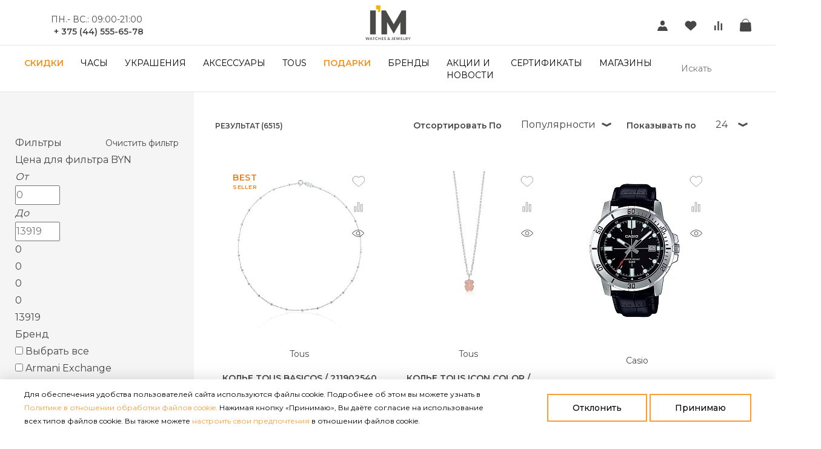

--- FILE ---
content_type: text/html; charset=UTF-8
request_url: https://time.by/catalog/R050-01H/
body_size: 67911
content:
<!DOCTYPE html>
<html lang="ru">
<head>
    <title>Золотые серьги Ania Haie (EAU001-02YG) - купить в Минске в Time.by </title>
    <meta charset="UTF-8">
    <meta http-equiv="X-UA-Compatible" content="IE=edge">
    <meta name="viewport" content="width=device-width, initial-scale=1.0, maximum-scale=5.0">
    <meta name="HandheldFriendly" content="True">
    <meta http-equiv="cleartype" content="on">
    <meta name="yandex-verification" content="aeecc17493b76b5f" />
    <meta name="google-site-verification" content="aIVt9RrHMu-0P1LTe8XOzFrVRcxN-F9DLtfJ8u89RUQ" />
    <meta name="facebook-domain-verification" content="astiw0t52ycexoddodrr4q3db2iuzq" />
    <link rel="shortcut icon" href="/local/templates/time/assets/images/favicon.ico">
    <meta http-equiv="Content-Type" content="text/html; charset=UTF-8" />
<meta name="description" content="Новый раздел &quot;Подарки&quot;. Выбирать подарок на любой вкус и повод на сайте time.by" />
<script data-skip-moving="true">(function(w, d, n) {var cl = "bx-core";var ht = d.documentElement;var htc = ht ? ht.className : undefined;if (htc === undefined || htc.indexOf(cl) !== -1){return;}var ua = n.userAgent;if (/(iPad;)|(iPhone;)/i.test(ua)){cl += " bx-ios";}else if (/Windows/i.test(ua)){cl += ' bx-win';}else if (/Macintosh/i.test(ua)){cl += " bx-mac";}else if (/Linux/i.test(ua) && !/Android/i.test(ua)){cl += " bx-linux";}else if (/Android/i.test(ua)){cl += " bx-android";}cl += (/(ipad|iphone|android|mobile|touch)/i.test(ua) ? " bx-touch" : " bx-no-touch");cl += w.devicePixelRatio && w.devicePixelRatio >= 2? " bx-retina": " bx-no-retina";if (/AppleWebKit/.test(ua)){cl += " bx-chrome";}else if (/Opera/.test(ua)){cl += " bx-opera";}else if (/Firefox/.test(ua)){cl += " bx-firefox";}ht.className = htc ? htc + " " + cl : cl;})(window, document, navigator);</script>


<link href="/bitrix/js/ui/design-tokens/dist/ui.design-tokens.css?171976650626358" type="text/css"  rel="stylesheet" />
<link href="/bitrix/js/ui/fonts/opensans/ui.font.opensans.css?16657004102555" type="text/css"  rel="stylesheet" />
<link href="/bitrix/js/main/popup/dist/main.popup.bundle.css?176165927031694" type="text/css"  rel="stylesheet" />
<link href="/bitrix/css/main/bootstrap.css?1571060070141508" type="text/css"  rel="stylesheet" />
<link href="/bitrix/css/main/themes/blue/style.css?1571060070386" type="text/css"  rel="stylesheet" />
<link href="/bitrix/css/r52.acceptcookies/style.css?17303238144008" type="text/css"  rel="stylesheet" />
<link href="/local/templates/time/components/bitrix/catalog.smart.filter/smart_filter/style.css?176437109826454" type="text/css"  rel="stylesheet" />
<link href="/local/templates/time/components/bitrix/catalog.smart.filter/smart_filter/themes/blue/colors.css?17416883965067" type="text/css"  rel="stylesheet" />
<link href="/local/templates/time/components/bitrix/system.pagenavigation/time_catalog/style.css?1760019128379" type="text/css"  rel="stylesheet" />
<link href="/local/templates/time/components/bitrix/catalog.section/.default/style.css?17416883965954" type="text/css"  rel="stylesheet" />
<link href="/local/templates/time/components/bitrix/catalog.item/new_item/style.css?17667557924226" type="text/css"  rel="stylesheet" />
<link href="/local/templates/time/components/bitrix/catalog.section/.default/themes/blue/style.css?1741688396849" type="text/css"  rel="stylesheet" />
<link href="/local/components/extyl/search.title/templates/.default/style.css?1608768467250" type="text/css"  rel="stylesheet" />
<link href="/local/templates/time/assets/css/select2.min.css?176665215315221" type="text/css"  data-template-style="true"  rel="stylesheet" />
<link href="/local/templates/time/assets/css/styles.css?1768559846324140" type="text/css"  data-template-style="true"  rel="stylesheet" />
<link href="/local/templates/time/assets/css/owl.carousel.min.css?16908851373351" type="text/css"  data-template-style="true"  rel="stylesheet" />
<link href="/local/templates/time/assets/css/owl.theme.default.min.css?1690885137994" type="text/css"  data-template-style="true"  rel="stylesheet" />
<link href="/local/templates/time/components/bitrix/menu/main-mobile/style.css?1658326131162" type="text/css"  data-template-style="true"  rel="stylesheet" />
<link href="/local/components/strategy/writetous/templates/.default/style.css?17332135201295" type="text/css"  data-template-style="true"  rel="stylesheet" />
<link href="/local/components/strategy/franchseform/templates/.default/style.css?16577168041246" type="text/css"  data-template-style="true"  rel="stylesheet" />
<link href="/local/templates/time/template_styles.css?17666530574103" type="text/css"  data-template-style="true"  rel="stylesheet" />




<script type="extension/settings" data-extension="currency.currency-core">{"region":"ru"}</script>



<link rel="preconnect" href="https://fonts.googleapis.com">
<link rel="preconnect" href="https://fonts.gstatic.com" crossorigin>
<link href="https://fonts.googleapis.com/css2?family=Montserrat:wght@400;500;600&display=swap" rel="stylesheet">

    <!-- Roistat Counter Start -->
    
    <!-- Roistat Counter End -->

    <!-- BEGIN TELEGRAM INTEGRATION WITH ROISTAT -->
    

    <!-- END TELEGRAM INTEGRATION WITH ROISTAT -->

    <!-- BEGIN VIBER INTEGRATION WITH ROISTAT -->
    <script type="bogus" class="js-viber-message-container">Добрый день! Номер Вашего обращения {roistat_visit}. Напишите, пожалуйста, Ваше сообщение!</script>
    
    <!-- END VIBER INTEGRATION WITH ROISTAT -->

<!--    -->        

        <!--Admitad-->
        <script data-skip-moving='true' type="text/javascript">
            var cookie_name = 'deduplication_cookie';
            var days_to_store = 90;
            var deduplication_cookie_value = 'admitad';
            var channel_name = 'target';

            getSourceParamFromUri = function () {
                var pattern = channel_name + '=([^&]+)';
                var re = new RegExp(pattern);
                return (re.exec(document.location.search) || [])[1] || '';
            };

            getSourceCookie = function () {
                var matches = document.cookie.match(new RegExp(
                    '(?:^|; )' + cookie_name.replace(/([\.$?*|{}\(\)\[\]\\\/\+^])/g, '\\$1') + '=([^;]*)'
                ));
                return matches ? decodeURIComponent(matches[1]) : undefined;
            };

            setSourceCookie = function () {
                var param = getSourceParamFromUri();
                if (!param) { return; }
                var period = days_to_store * 60 * 60 * 24 * 1000;	// в секундах
                var expiresDate = new Date((period) + +new Date);
                var cookieString = cookie_name + '=' + param + '; path=/; expires=' + expiresDate.toGMTString();
                document.cookie = cookieString;
                document.cookie = cookieString + '; domain=.' + location.host;
            };

            setSourceCookie();
            if (typeof ADMITAD !== 'undefined' && ADMITAD.Invoice) {
                if (!getSourceCookie(cookie_name)) {
                    ADMITAD.Invoice.broker = 'na';
                } else if (getSourceCookie(cookie_name) != deduplication_cookie_value) {
                    ADMITAD.Invoice.broker = getSourceCookie(cookie_name);
                } else {
                    ADMITAD.Invoice.broker = 'adm';
                }
            }

        </script>
        <script type="application/ld+json">
        {
          "@context": "https://schema.org",
          "@type": "Organization",
          "url": "https://time.by",
          "logo": "https://time.by/local/templates/time/assets/images/logo.svg"
        }
        </script>

        
        
        <!-- Facebook Pixel Code -->
        
        <noscript><img height="1" width="1" style="display:none"
          src="https://www.facebook.com/tr?id=1470600346658882&ev=PageView&noscript=1"
        /></noscript>
        <!-- End Facebook Pixel Code -->

        <!-- Google Tag Manager -->
        
        <!-- End Google Tag Manager -->

        <!-- Meta Pixel Code -->
        
        <noscript><img height="1" width="1" style="display:none"
                       src="https://www.facebook.com/tr?id=954031233465058&ev=PageView&noscript=1"
            /></noscript>
        <!-- End Meta Pixel Code -->


        <!-- TikTok pixel code -->
        
        <!-- End TikTok pixel code -->

        <!-- VK pixel code -->
        <noscript><img src="https://vk.com/rtrg?p=VK-RTRG-1170305-cJ4wo" style="position:fixed; left:-999px;" alt=""/></noscript>
        <!-- End VK pixel code -->

<!--    --></head>

<body>




    <!-- Google Tag Manager (noscript) -->
    <noscript><iframe src="https://www.googletagmanager.com/ns.html?id=GTM-TW8MGMX" height="0" width="0" style="display:none;visibility:hidden"></iframe></noscript>
    <!-- End Google Tag Manager (noscript) -->
<div class="page-wrapper">
    <div class="mobile-overlay"></div>
    <header class="header">

        


        <div class="header-top">
            <div class="container">
                <div class="header-left">
                                                            <span class="header-phone">
                        <p style="text-align: center;">
	 ПН.- ВС.: 09:00-21:00&nbsp;<br>
</p>
<p>
 <a href="tel:+375445556578"><b>+ 375 (44)&nbsp;</b></a><b>555-65-78</b>
</p>                    </span>
                </div>
                <div class="logo">
                    <a href="/"><img
                                src="/local/templates/time/assets/images/logo.svg"
                                alt="TIME"></a>                </div>
                <ul class="header-right">
                    <li class="user-cabinet">
                        <a href="/personal/?backurl=%2Fcatalog%2FR050-01H%2F">
                            <svg class="icon-user">
                                <use xmlns:xlink="http://www.w3.org/1999/xlink"
                                     xlink:href="/local/templates/time/assets/images/sprite.svg#icon-user"></use>
                            </svg>
                                                    </a>
                    </li>
                    <li class="user-favorite">
                        <a class="header-count-wrapper js-favorites" href="/favorites/">
                            <svg class="icon-favorite">
                                <use xmlns:xlink="http://www.w3.org/1999/xlink"
                                     xlink:href="/local/templates/time/assets/images/sprite.svg#icon-favorite"></use>
                            </svg>
                            <span class="header-count js-favorites-count"></span>
                        </a>
                    </li>
                    <li class="tooltip-wrapper user-compare">
                        <a class="header-count-wrapper js-compare" href="/catalog/compare/">
                            <svg class="icon-compare">
                                <use xmlns:xlink="http://www.w3.org/1999/xlink"
                                     xlink:href="/local/templates/time/assets/images/sprite.svg#icon-compare"></use>
                            </svg>
                            <span class="header-count js-compare-count"></span>
                        </a>
                        <div class="tooltip tooltip__large">
                            <div class="tooltip__info">Список сравниваемых товаров пуст, добавьте не менее двух товаров одной категории чтобы сравнить</div>
                        </div>
                    </li>
                    <li class="tooltip-wrapper tooltip-cart-wrapper user-cart">
                        <a class="header-count-wrapper js-cart js-mini-basket-opener" href="#">
                            <svg class="icon-cart">
                                <use xmlns:xlink="http://www.w3.org/1999/xlink"
                                     xlink:href="/local/templates/time/assets/images/sprite.svg#icon-cart-alt"></use>
                            </svg>
                            <span class="header-count js-cart-count"></span>
                        </a>
                        <div class="tooltip">
                            <nobr>
                                Товаров в корзине:
                                <span class="tooltip-cart-count">0</span>
                            </nobr>
                            <br/>
                            <nobr>
                                На сумму:
                                <span class="tooltip-cart-total"></span>
                            </nobr>
                        </div>
                        <div class="mini-basket" style="display: none;"></div>
                    </li>
                </ul>
            </div>
        </div>
        <div class="header-bottom">
            <div class="container">
                
<style>
    .nav__item .drop-category-wrap{
        flex-wrap: nowrap;
    }

    .drop-category{
        margin-right: 15px;
        padding-left: 10px;
        min-width: 220px;
    }

    .drop-category a{
        letter-spacing:normal;
        font-size: 15px;
        text-transform: lowercase;
    }

    .drop-category a::first-letter{
        text-transform: uppercase;
    }

    .header-bottom .header-nav .dropdown .drop-category{
        width:auto !important;
    }

    .drop-category_sub-box{
        padding-left: 10px;
    }

    .nav__item .dropdown{
        box-shadow: 0 6px 18px -15px #000000;
    }

    .drop-category .drop-category__title{
        letter-spacing: normal !important;
        font-size: 15px;
    }

    .drop-category a img{
        float: right;
        margin-top: -2px;
    }
</style>
    <ul class="header-nav">
                    <li class="nav__item alt">
                <a href="/catalog/sale/" class="js-main-menu-item nav__link"
                   data-is-modal="N"
                   data-link="/catalog/sale/"
                   data-section-picture=""
                   data-section-name="Скидки">
                    Скидки                </a>
                                    <div class="dropdown">
                        <div class="container">
                            <div class="col-100 col-lg-100 container">
                                <div class="drop-category-wrap">
                                                                                                                        <div class="drop-call">
                                        
                                        <div class="drop-category">                                            <a href="/catalog/sale/im-sale/" class="js-main-menu-item drop-category__title"
                                               data-is-modal="N"
                                               data-link="/catalog/sale/im-sale/"
                                               data-section-picture=""
                                               data-section-name="Outlet I'M">
                                                Outlet I'M                                                                                            </a>
                                                                                    </div>

                                        
                                                                                                                        
                                        <div class="drop-category">                                            <a href="/catalog/sale/tous-sale/" class="js-main-menu-item drop-category__title"
                                               data-is-modal="N"
                                               data-link="/catalog/sale/tous-sale/"
                                               data-section-picture=""
                                               data-section-name="Скидки Tous">
                                                Скидки Tous                                                                                            </a>
                                                                                    </div>

                                        
                                                                                                                </div>
                            </div>
                        </div>
                    </div>
                                </li>
                        <li class="nav__item">
                <a href="/catalog/watches/" class="js-main-menu-item nav__link"
                   data-is-modal="N"
                   data-link="/catalog/watches/"
                   data-section-picture="/upload/iblock/c95/y87g1rdx1ayv4rjv5y42zgea4xvq7idz.png"
                   data-section-name="Часы ">
                    Часы                 </a>
                                    <div class="dropdown">
                        <div class="container">
                            <div class="col-100 col-lg-100 container">
                                <div class="drop-category-wrap">
                                                                                                                        <div class="drop-call">
                                        
                                        <div class="drop-category">                                            <a href="/catalog/watches/muzhskie-chasy/" class="js-main-menu-item drop-category__title"
                                               data-is-modal="N"
                                               data-link="/catalog/watches/muzhskie-chasy/"
                                               data-section-picture=""
                                               data-section-name="МУЖСКИЕ ЧАСЫ">
                                                МУЖСКИЕ ЧАСЫ                                                                                            </a>
                                                                                    </div>

                                        
                                                                                                                        
                                        <div class="drop-category">                                            <a href="/catalog/watches/zhenskie-chasy/" class="js-main-menu-item drop-category__title"
                                               data-is-modal="N"
                                               data-link="/catalog/watches/zhenskie-chasy/"
                                               data-section-picture=""
                                               data-section-name="ЖЕНСКИЕ ЧАСЫ">
                                                ЖЕНСКИЕ ЧАСЫ                                                                                            </a>
                                                                                    </div>

                                        
                                                                                                                        
                                        <div class="drop-category">                                            <a href="/catalog/watches/shvejcarskie-chasy/" class="js-main-menu-item drop-category__title"
                                               data-is-modal="N"
                                               data-link="/catalog/watches/shvejcarskie-chasy/"
                                               data-section-picture=""
                                               data-section-name="Швейцарские часы">
                                                Швейцарские часы                                                                                                    <img src="/upload/uf/e2f/ex6omh8n4u80a21dylw1gka5672cwaxi.jpg">
                                                                                            </a>
                                                                                            <div class="drop-category_sub-box">
                                                    <ul class="drop-category__list">
                                                                                                                    <li>
                                                                <a href="/catalog/watches/shvejcarskie-chasy/shvejcarskie-zhenskie-chasy/" class="js-main-menu-item"
                                                                   data-is-modal="N"
                                                                   data-link="/catalog/watches/shvejcarskie-chasy/shvejcarskie-zhenskie-chasy/"
                                                                   data-section-picture=""
                                                                   data-section-name="Швейцарские женские часы">
                                                                    Швейцарские женские часы                                                                                                                                    </a>
                                                            </li>
                                                                                                                        <li>
                                                                <a href="/catalog/watches/shvejcarskie-chasy/swiss-mens-watch/" class="js-main-menu-item"
                                                                   data-is-modal="N"
                                                                   data-link="/catalog/watches/shvejcarskie-chasy/swiss-mens-watch/"
                                                                   data-section-picture=""
                                                                   data-section-name="Мужские швейцарские часы">
                                                                    Мужские швейцарские часы                                                                                                                                    </a>
                                                            </li>
                                                                                                                </ul>
                                                </div>
                                                                                        </div>

                                                                                    </div>
                                                                                                                                                                    <div class="drop-call">
                                        
                                        <div class="drop-category">                                            <a href="/catalog/watches/kvarcevye-chasy/" class="js-main-menu-item drop-category__title"
                                               data-is-modal="N"
                                               data-link="/catalog/watches/kvarcevye-chasy/"
                                               data-section-picture=""
                                               data-section-name="Кварцевые часы">
                                                Кварцевые часы                                                                                            </a>
                                                                                            <div class="drop-category_sub-box">
                                                    <ul class="drop-category__list">
                                                                                                                    <li>
                                                                <a href="/catalog/watches/kvarcevye-chasy/kvarcevye-zhenskie-chasy/" class="js-main-menu-item"
                                                                   data-is-modal="N"
                                                                   data-link="/catalog/watches/kvarcevye-chasy/kvarcevye-zhenskie-chasy/"
                                                                   data-section-picture=""
                                                                   data-section-name="Женские кварцевые часы">
                                                                    Женские кварцевые часы                                                                                                                                    </a>
                                                            </li>
                                                                                                                        <li>
                                                                <a href="/catalog/watches/kvarcevye-chasy/kvarcevye-muzhskie-chasy/" class="js-main-menu-item"
                                                                   data-is-modal="N"
                                                                   data-link="/catalog/watches/kvarcevye-chasy/kvarcevye-muzhskie-chasy/"
                                                                   data-section-picture=""
                                                                   data-section-name="Мужские кварцевые часы">
                                                                    Мужские кварцевые часы                                                                                                                                    </a>
                                                            </li>
                                                                                                                </ul>
                                                </div>
                                                                                        </div>

                                        
                                                                                                                        
                                        <div class="drop-category">                                            <a href="/catalog/watches/mehanicheskie-chasy/" class="js-main-menu-item drop-category__title"
                                               data-is-modal="N"
                                               data-link="/catalog/watches/mehanicheskie-chasy/"
                                               data-section-picture=""
                                               data-section-name="Механические часы">
                                                Механические часы                                                                                            </a>
                                                                                            <div class="drop-category_sub-box">
                                                    <ul class="drop-category__list">
                                                                                                                    <li>
                                                                <a href="/catalog/watches/mehanicheskie-chasy/mehanicheskie-zhenskie-chasy/" class="js-main-menu-item"
                                                                   data-is-modal="N"
                                                                   data-link="/catalog/watches/mehanicheskie-chasy/mehanicheskie-zhenskie-chasy/"
                                                                   data-section-picture=""
                                                                   data-section-name="Механические женские часы">
                                                                    Механические женские часы                                                                                                                                    </a>
                                                            </li>
                                                                                                                        <li>
                                                                <a href="/catalog/watches/mehanicheskie-chasy/mehanicheskie-muzhskie-chasy/" class="js-main-menu-item"
                                                                   data-is-modal="N"
                                                                   data-link="/catalog/watches/mehanicheskie-chasy/mehanicheskie-muzhskie-chasy/"
                                                                   data-section-picture=""
                                                                   data-section-name="Мужские механические часы">
                                                                    Мужские механические часы                                                                                                                                    </a>
                                                            </li>
                                                                                                                </ul>
                                                </div>
                                                                                        </div>

                                        
                                                                                                                        
                                        <div class="drop-category">                                            <a href="/catalog/watches/elektronnye-chasy/" class="js-main-menu-item drop-category__title"
                                               data-is-modal="N"
                                               data-link="/catalog/watches/elektronnye-chasy/"
                                               data-section-picture=""
                                               data-section-name="Электронные часы">
                                                Электронные часы                                                                                            </a>
                                                                                            <div class="drop-category_sub-box">
                                                    <ul class="drop-category__list">
                                                                                                                    <li>
                                                                <a href="/catalog/watches/elektronnye-chasy/elektronnye-zhenskie-chasy/" class="js-main-menu-item"
                                                                   data-is-modal="N"
                                                                   data-link="/catalog/watches/elektronnye-chasy/elektronnye-zhenskie-chasy/"
                                                                   data-section-picture=""
                                                                   data-section-name="Электронные женские часы">
                                                                    Электронные женские часы                                                                                                                                    </a>
                                                            </li>
                                                                                                                        <li>
                                                                <a href="/catalog/watches/elektronnye-chasy/elektronnye-muzhskie-chasy/" class="js-main-menu-item"
                                                                   data-is-modal="N"
                                                                   data-link="/catalog/watches/elektronnye-chasy/elektronnye-muzhskie-chasy/"
                                                                   data-section-picture=""
                                                                   data-section-name="Мужские электронные часы">
                                                                    Мужские электронные часы                                                                                                                                    </a>
                                                            </li>
                                                                                                                </ul>
                                                </div>
                                                                                        </div>

                                                                                    </div>
                                                                                                                                                                    <div class="drop-call">
                                        
                                        <div class="drop-category">                                            <a href="/catalog/watches/chasy-s-avtopodzavodom/" class="js-main-menu-item drop-category__title"
                                               data-is-modal="N"
                                               data-link="/catalog/watches/chasy-s-avtopodzavodom/"
                                               data-section-picture=""
                                               data-section-name="Часы с автоподзаводом">
                                                Часы с автоподзаводом                                                                                            </a>
                                                                                            <div class="drop-category_sub-box">
                                                    <ul class="drop-category__list">
                                                                                                                    <li>
                                                                <a href="/catalog/watches/chasy-s-avtopodzavodom/chasy-s-avtopodzavodom-zhenskie/" class="js-main-menu-item"
                                                                   data-is-modal="N"
                                                                   data-link="/catalog/watches/chasy-s-avtopodzavodom/chasy-s-avtopodzavodom-zhenskie/"
                                                                   data-section-picture=""
                                                                   data-section-name="Женские механические часы с автоподзаводом">
                                                                    Женские механические часы с автоподзаводом                                                                                                                                    </a>
                                                            </li>
                                                                                                                        <li>
                                                                <a href="/catalog/watches/chasy-s-avtopodzavodom/chasy-s-avtopodzavodom-muzhskie/" class="js-main-menu-item"
                                                                   data-is-modal="N"
                                                                   data-link="/catalog/watches/chasy-s-avtopodzavodom/chasy-s-avtopodzavodom-muzhskie/"
                                                                   data-section-picture=""
                                                                   data-section-name="Мужские механические часы с автоподзаводом">
                                                                    Мужские механические часы с автоподзаводом                                                                                                                                    </a>
                                                            </li>
                                                                                                                </ul>
                                                </div>
                                                                                        </div>

                                        
                                                                                                                        
                                        <div class="drop-category">                                            <a href="/catalog/watches/chasy-v-rassrochku/" class="js-main-menu-item drop-category__title"
                                               data-is-modal="N"
                                               data-link="/catalog/watches/chasy-v-rassrochku/"
                                               data-section-picture=""
                                               data-section-name="Часы в рассрочку">
                                                Часы в рассрочку                                                                                            </a>
                                                                                    </div>

                                        
                                                                                                                </div>
                            </div>
                        </div>
                    </div>
                                </li>
                        <li class="nav__item">
                <a href="/catalog/jewelry/" class="js-main-menu-item nav__link"
                   data-is-modal="N"
                   data-link="/catalog/jewelry/"
                   data-section-picture=""
                   data-section-name="Украшения">
                    Украшения                </a>
                                    <div class="dropdown">
                        <div class="container">
                            <div class="col-100 col-lg-100 container">
                                <div class="drop-category-wrap">
                                                                                                                        <div class="drop-call">
                                        
                                        <div class="drop-category">                                            <a href="/catalog/jewelry/zolotye-yuvelirnye-ukrasheniya/" class="js-main-menu-item drop-category__title"
                                               data-is-modal="N"
                                               data-link="/catalog/jewelry/zolotye-yuvelirnye-ukrasheniya/"
                                               data-section-picture=""
                                               data-section-name="ЗОЛОТО">
                                                ЗОЛОТО                                                                                            </a>
                                                                                            <div class="drop-category_sub-box">
                                                    <ul class="drop-category__list">
                                                                                                                    <li>
                                                                <a href="/catalog/jewelry/zolotye-yuvelirnye-ukrasheniya/braslety/" class="js-main-menu-item"
                                                                   data-is-modal="N"
                                                                   data-link="/catalog/jewelry/zolotye-yuvelirnye-ukrasheniya/braslety/"
                                                                   data-section-picture=""
                                                                   data-section-name="Браслеты">
                                                                    Браслеты                                                                                                                                    </a>
                                                            </li>
                                                                                                                        <li>
                                                                <a href="/catalog/jewelry/zolotye-yuvelirnye-ukrasheniya/sergi/" class="js-main-menu-item"
                                                                   data-is-modal="N"
                                                                   data-link="/catalog/jewelry/zolotye-yuvelirnye-ukrasheniya/sergi/"
                                                                   data-section-picture=""
                                                                   data-section-name="СЕРЬГИ">
                                                                    СЕРЬГИ                                                                                                                                    </a>
                                                            </li>
                                                                                                                        <li>
                                                                <a href="/catalog/jewelry/zolotye-yuvelirnye-ukrasheniya/ozherele/" class="js-main-menu-item"
                                                                   data-is-modal="N"
                                                                   data-link="/catalog/jewelry/zolotye-yuvelirnye-ukrasheniya/ozherele/"
                                                                   data-section-picture=""
                                                                   data-section-name="ОЖЕРЕЛЬЕ">
                                                                    ОЖЕРЕЛЬЕ                                                                                                                                    </a>
                                                            </li>
                                                                                                                        <li>
                                                                <a href="/catalog/jewelry/zolotye-yuvelirnye-ukrasheniya/kolca/" class="js-main-menu-item"
                                                                   data-is-modal="N"
                                                                   data-link="/catalog/jewelry/zolotye-yuvelirnye-ukrasheniya/kolca/"
                                                                   data-section-picture=""
                                                                   data-section-name="Кольца">
                                                                    Кольца                                                                                                                                    </a>
                                                            </li>
                                                                                                                </ul>
                                                </div>
                                                                                        </div>

                                        
                                                                                                                        
                                        <div class="drop-category">                                            <a href="/catalog/jewelry/braslety/" class="js-main-menu-item drop-category__title"
                                               data-is-modal="N"
                                               data-link="/catalog/jewelry/braslety/"
                                               data-section-picture=""
                                               data-section-name="БРАСЛЕТЫ">
                                                БРАСЛЕТЫ                                                                                            </a>
                                                                                            <div class="drop-category_sub-box">
                                                    <ul class="drop-category__list">
                                                                                                                    <li>
                                                                <a href="/catalog/jewelry/braslety/zhenskie/" class="js-main-menu-item"
                                                                   data-is-modal="N"
                                                                   data-link="/catalog/jewelry/braslety/zhenskie/"
                                                                   data-section-picture=""
                                                                   data-section-name="Женские браслеты">
                                                                    Женские браслеты                                                                                                                                    </a>
                                                            </li>
                                                                                                                        <li>
                                                                <a href="/catalog/jewelry/braslety/muzhskie/" class="js-main-menu-item"
                                                                   data-is-modal="N"
                                                                   data-link="/catalog/jewelry/braslety/muzhskie/"
                                                                   data-section-picture=""
                                                                   data-section-name="Мужские браслеты">
                                                                    Мужские браслеты                                                                                                                                    </a>
                                                            </li>
                                                                                                                        <li>
                                                                <a href="/catalog/jewelry/braslety/dlya-sharmov/" class="js-main-menu-item"
                                                                   data-is-modal="N"
                                                                   data-link="/catalog/jewelry/braslety/dlya-sharmov/"
                                                                   data-section-picture=""
                                                                   data-section-name="Браслеты для шармов">
                                                                    Браслеты для шармов                                                                                                                                    </a>
                                                            </li>
                                                                                                                        <li>
                                                                <a href="/catalog/jewelry/braslety/serebryanye/" class="js-main-menu-item"
                                                                   data-is-modal="N"
                                                                   data-link="/catalog/jewelry/braslety/serebryanye/"
                                                                   data-section-picture=""
                                                                   data-section-name="Серебряные браслеты">
                                                                    Серебряные браслеты                                                                                                                                    </a>
                                                            </li>
                                                                                                                        <li>
                                                                <a href="/catalog/jewelry/braslety/braslety-serebryanye-zhenskie/" class="js-main-menu-item"
                                                                   data-is-modal="N"
                                                                   data-link="/catalog/jewelry/braslety/braslety-serebryanye-zhenskie/"
                                                                   data-section-picture=""
                                                                   data-section-name="Женские серебряные браслеты">
                                                                    Женские серебряные браслеты                                                                                                                                    </a>
                                                            </li>
                                                                                                                        <li>
                                                                <a href="/catalog/jewelry/braslety/iz-kamnej/" class="js-main-menu-item"
                                                                   data-is-modal="N"
                                                                   data-link="/catalog/jewelry/braslety/iz-kamnej/"
                                                                   data-section-picture=""
                                                                   data-section-name="БРАСЛЕТЫ ИЗ КАМНЕЙ">
                                                                    БРАСЛЕТЫ ИЗ КАМНЕЙ                                                                                                                                    </a>
                                                            </li>
                                                                                                                        <li>
                                                                <a href="/catalog/jewelry/braslety/kozhanye/" class="js-main-menu-item"
                                                                   data-is-modal="N"
                                                                   data-link="/catalog/jewelry/braslety/kozhanye/"
                                                                   data-section-picture=""
                                                                   data-section-name="Кожаные браслеты">
                                                                    Кожаные браслеты                                                                                                                                    </a>
                                                            </li>
                                                                                                                        <li>
                                                                <a href="/catalog/jewelry/braslety/stalnye/" class="js-main-menu-item"
                                                                   data-is-modal="N"
                                                                   data-link="/catalog/jewelry/braslety/stalnye/"
                                                                   data-section-picture=""
                                                                   data-section-name="Браслеты из стали">
                                                                    Браслеты из стали                                                                                                                                    </a>
                                                            </li>
                                                                                                                        <li>
                                                                <a href="/catalog/jewelry/braslety/braslety-stalnye-muzhskie/" class="js-main-menu-item"
                                                                   data-is-modal="N"
                                                                   data-link="/catalog/jewelry/braslety/braslety-stalnye-muzhskie/"
                                                                   data-section-picture=""
                                                                   data-section-name="Мужские браслеты из стали">
                                                                    Мужские браслеты из стали                                                                                                                                    </a>
                                                            </li>
                                                                                                                </ul>
                                                </div>
                                                                                        </div>

                                        
                                                                                                                        
                                        <div class="drop-category">                                            <a href="/catalog/jewelry/braslety-kozhanye-muzhskie/" class="js-main-menu-item drop-category__title"
                                               data-is-modal="N"
                                               data-link="/catalog/jewelry/braslety-kozhanye-muzhskie/"
                                               data-section-picture=""
                                               data-section-name="Мужские кожаные браслеты">
                                                Мужские кожаные браслеты                                                                                            </a>
                                                                                    </div>

                                                                                    </div>
                                                                                                                                                                    <div class="drop-call">
                                        
                                        <div class="drop-category">                                            <a href="/catalog/jewelry/sergi/" class="js-main-menu-item drop-category__title"
                                               data-is-modal="N"
                                               data-link="/catalog/jewelry/sergi/"
                                               data-section-picture=""
                                               data-section-name="СЕРЬГИ">
                                                СЕРЬГИ                                                                                            </a>
                                                                                            <div class="drop-category_sub-box">
                                                    <ul class="drop-category__list">
                                                                                                                    <li>
                                                                <a href="/catalog/jewelry/sergi/kaffy/" class="js-main-menu-item"
                                                                   data-is-modal="N"
                                                                   data-link="/catalog/jewelry/sergi/kaffy/"
                                                                   data-section-picture=""
                                                                   data-section-name="КАФФЫ">
                                                                    КАФФЫ                                                                                                                                    </a>
                                                            </li>
                                                                                                                        <li>
                                                                <a href="/catalog/jewelry/sergi/monoserga/" class="js-main-menu-item"
                                                                   data-is-modal="N"
                                                                   data-link="/catalog/jewelry/sergi/monoserga/"
                                                                   data-section-picture=""
                                                                   data-section-name="МОНОСЕРЬГИ">
                                                                    МОНОСЕРЬГИ                                                                                                                                    </a>
                                                            </li>
                                                                                                                        <li>
                                                                <a href="/catalog/jewelry/sergi/pirsing/" class="js-main-menu-item"
                                                                   data-is-modal="N"
                                                                   data-link="/catalog/jewelry/sergi/pirsing/"
                                                                   data-section-picture=""
                                                                   data-section-name="Пирсинг">
                                                                    Пирсинг                                                                                                                                    </a>
                                                            </li>
                                                                                                                        <li>
                                                                <a href="/catalog/jewelry/sergi/s-brilliantami/" class="js-main-menu-item"
                                                                   data-is-modal="N"
                                                                   data-link="/catalog/jewelry/sergi/s-brilliantami/"
                                                                   data-section-picture=""
                                                                   data-section-name="С бриллиантами">
                                                                    С бриллиантами                                                                                                                                    </a>
                                                            </li>
                                                                                                                        <li>
                                                                <a href="/catalog/jewelry/sergi/s-kamnyami/" class="js-main-menu-item"
                                                                   data-is-modal="N"
                                                                   data-link="/catalog/jewelry/sergi/s-kamnyami/"
                                                                   data-section-picture=""
                                                                   data-section-name="С камнями">
                                                                    С камнями                                                                                                                                    </a>
                                                            </li>
                                                                                                                        <li>
                                                                <a href="/catalog/jewelry/sergi/serebryanye-sergi/" class="js-main-menu-item"
                                                                   data-is-modal="N"
                                                                   data-link="/catalog/jewelry/sergi/serebryanye-sergi/"
                                                                   data-section-picture=""
                                                                   data-section-name="Серебряные серьги">
                                                                    Серебряные серьги                                                                                                                                    </a>
                                                            </li>
                                                                                                                        <li>
                                                                <a href="/catalog/jewelry/sergi/sergi-s-zhemchugom/" class="js-main-menu-item"
                                                                   data-is-modal="N"
                                                                   data-link="/catalog/jewelry/sergi/sergi-s-zhemchugom/"
                                                                   data-section-picture=""
                                                                   data-section-name="СЕРЬГИ С ЖЕМЧУГОМ">
                                                                    СЕРЬГИ С ЖЕМЧУГОМ                                                                                                                                    </a>
                                                            </li>
                                                                                                                        <li>
                                                                <a href="/catalog/jewelry/sergi/sergi-gvozdiki/" class="js-main-menu-item"
                                                                   data-is-modal="N"
                                                                   data-link="/catalog/jewelry/sergi/sergi-gvozdiki/"
                                                                   data-section-picture=""
                                                                   data-section-name="Серьги-гвоздики">
                                                                    Серьги-гвоздики                                                                                                                                    </a>
                                                            </li>
                                                                                                                        <li>
                                                                <a href="/catalog/jewelry/sergi/sergi-kolca/" class="js-main-menu-item"
                                                                   data-is-modal="N"
                                                                   data-link="/catalog/jewelry/sergi/sergi-kolca/"
                                                                   data-section-picture=""
                                                                   data-section-name="Серьги-кольца">
                                                                    Серьги-кольца                                                                                                                                    </a>
                                                            </li>
                                                                                                                        <li>
                                                                <a href="/catalog/jewelry/sergi/sergi-kryuchki/" class="js-main-menu-item"
                                                                   data-is-modal="N"
                                                                   data-link="/catalog/jewelry/sergi/sergi-kryuchki/"
                                                                   data-section-picture=""
                                                                   data-section-name="Серьги-крючки">
                                                                    Серьги-крючки                                                                                                                                    </a>
                                                            </li>
                                                                                                                </ul>
                                                </div>
                                                                                        </div>

                                        
                                                                                                                        
                                        <div class="drop-category">                                            <a href="/catalog/jewelry/sharmy/" class="js-main-menu-item drop-category__title"
                                               data-is-modal="N"
                                               data-link="/catalog/jewelry/sharmy/"
                                               data-section-picture=""
                                               data-section-name="ШАРМЫ">
                                                ШАРМЫ                                                                                            </a>
                                                                                    </div>

                                        
                                                                                                                        
                                        <div class="drop-category">                                            <a href="/catalog/jewelry/kulony/" class="js-main-menu-item drop-category__title"
                                               data-is-modal="N"
                                               data-link="/catalog/jewelry/kulony/"
                                               data-section-picture=""
                                               data-section-name="КУЛОНЫ">
                                                КУЛОНЫ                                                                                            </a>
                                                                                            <div class="drop-category_sub-box">
                                                    <ul class="drop-category__list">
                                                                                                                    <li>
                                                                <a href="/catalog/jewelry/kulony/zhenskie/" class="js-main-menu-item"
                                                                   data-is-modal="N"
                                                                   data-link="/catalog/jewelry/kulony/zhenskie/"
                                                                   data-section-picture=""
                                                                   data-section-name="ЖЕНСКИЕ">
                                                                    ЖЕНСКИЕ                                                                                                                                    </a>
                                                            </li>
                                                                                                                        <li>
                                                                <a href="/catalog/jewelry/kulony/serebryanye/" class="js-main-menu-item"
                                                                   data-is-modal="N"
                                                                   data-link="/catalog/jewelry/kulony/serebryanye/"
                                                                   data-section-picture=""
                                                                   data-section-name="Серебряные кулоны">
                                                                    Серебряные кулоны                                                                                                                                    </a>
                                                            </li>
                                                                                                                        <li>
                                                                <a href="/catalog/jewelry/kulony/cepochki-s-kulonami/" class="js-main-menu-item"
                                                                   data-is-modal="N"
                                                                   data-link="/catalog/jewelry/kulony/cepochki-s-kulonami/"
                                                                   data-section-picture=""
                                                                   data-section-name="ЦЕПОЧКИ С КУЛОНАМИ">
                                                                    ЦЕПОЧКИ С КУЛОНАМИ                                                                                                                                    </a>
                                                            </li>
                                                                                                                </ul>
                                                </div>
                                                                                        </div>

                                                                                    </div>
                                                                                                                                                                    <div class="drop-call">
                                        
                                        <div class="drop-category">                                            <a href="/catalog/jewelry/podveski/" class="js-main-menu-item drop-category__title"
                                               data-is-modal="N"
                                               data-link="/catalog/jewelry/podveski/"
                                               data-section-picture=""
                                               data-section-name="ПОДВЕСКИ">
                                                ПОДВЕСКИ                                                                                            </a>
                                                                                            <div class="drop-category_sub-box">
                                                    <ul class="drop-category__list">
                                                                                                                    <li>
                                                                <a href="/catalog/jewelry/podveski/podveski-dlya-sereg/" class="js-main-menu-item"
                                                                   data-is-modal="N"
                                                                   data-link="/catalog/jewelry/podveski/podveski-dlya-sereg/"
                                                                   data-section-picture=""
                                                                   data-section-name="ПОДВЕСКИ ДЛЯ СЕРЕГ">
                                                                    ПОДВЕСКИ ДЛЯ СЕРЕГ                                                                                                                                    </a>
                                                            </li>
                                                                                                                        <li>
                                                                <a href="/catalog/jewelry/podveski/krestiki-iz-zolota/" class="js-main-menu-item"
                                                                   data-is-modal="N"
                                                                   data-link="/catalog/jewelry/podveski/krestiki-iz-zolota/"
                                                                   data-section-picture=""
                                                                   data-section-name="Крестики из золота">
                                                                    Крестики из золота                                                                                                                                    </a>
                                                            </li>
                                                                                                                        <li>
                                                                <a href="/catalog/jewelry/podveski/serebryanye/" class="js-main-menu-item"
                                                                   data-is-modal="N"
                                                                   data-link="/catalog/jewelry/podveski/serebryanye/"
                                                                   data-section-picture=""
                                                                   data-section-name="Серебряные подвески">
                                                                    Серебряные подвески                                                                                                                                    </a>
                                                            </li>
                                                                                                                </ul>
                                                </div>
                                                                                        </div>

                                        
                                                                                                                        
                                        <div class="drop-category">                                            <a href="/catalog/jewelry/ozherele/" class="js-main-menu-item drop-category__title"
                                               data-is-modal="N"
                                               data-link="/catalog/jewelry/ozherele/"
                                               data-section-picture=""
                                               data-section-name="ОЖЕРЕЛЬЕ">
                                                ОЖЕРЕЛЬЕ                                                                                            </a>
                                                                                            <div class="drop-category_sub-box">
                                                    <ul class="drop-category__list">
                                                                                                                    <li>
                                                                <a href="/catalog/jewelry/ozherele/cepochki/" class="js-main-menu-item"
                                                                   data-is-modal="N"
                                                                   data-link="/catalog/jewelry/ozherele/cepochki/"
                                                                   data-section-picture=""
                                                                   data-section-name="Цепочки">
                                                                    Цепочки                                                                                                                                    </a>
                                                            </li>
                                                                                                                        <li>
                                                                <a href="/catalog/jewelry/ozherele/kolie/" class="js-main-menu-item"
                                                                   data-is-modal="N"
                                                                   data-link="/catalog/jewelry/ozherele/kolie/"
                                                                   data-section-picture=""
                                                                   data-section-name="Колье">
                                                                    Колье                                                                                                                                    </a>
                                                            </li>
                                                                                                                        <li>
                                                                <a href="/catalog/jewelry/ozherele/chokery/" class="js-main-menu-item"
                                                                   data-is-modal="N"
                                                                   data-link="/catalog/jewelry/ozherele/chokery/"
                                                                   data-section-picture=""
                                                                   data-section-name="Чокеры">
                                                                    Чокеры                                                                                                                                    </a>
                                                            </li>
                                                                                                                </ul>
                                                </div>
                                                                                        </div>

                                        
                                                                                                                        
                                        <div class="drop-category">                                            <a href="/catalog/jewelry/kolca/" class="js-main-menu-item drop-category__title"
                                               data-is-modal="N"
                                               data-link="/catalog/jewelry/kolca/"
                                               data-section-picture=""
                                               data-section-name="КОЛЬЦА">
                                                КОЛЬЦА                                                                                            </a>
                                                                                            <div class="drop-category_sub-box">
                                                    <ul class="drop-category__list">
                                                                                                                    <li>
                                                                <a href="/catalog/jewelry/kolca/zhenskie/" class="js-main-menu-item"
                                                                   data-is-modal="N"
                                                                   data-link="/catalog/jewelry/kolca/zhenskie/"
                                                                   data-section-picture=""
                                                                   data-section-name="Женские кольца">
                                                                    Женские кольца                                                                                                                                    </a>
                                                            </li>
                                                                                                                        <li>
                                                                <a href="/catalog/jewelry/kolca/muzhskie/" class="js-main-menu-item"
                                                                   data-is-modal="N"
                                                                   data-link="/catalog/jewelry/kolca/muzhskie/"
                                                                   data-section-picture=""
                                                                   data-section-name="МУЖСКИЕ КОЛЬЦА">
                                                                    МУЖСКИЕ КОЛЬЦА                                                                                                                                    </a>
                                                            </li>
                                                                                                                        <li>
                                                                <a href="/catalog/jewelry/kolca/s-brilliantami/" class="js-main-menu-item"
                                                                   data-is-modal="N"
                                                                   data-link="/catalog/jewelry/kolca/s-brilliantami/"
                                                                   data-section-picture=""
                                                                   data-section-name="С бриллиантами">
                                                                    С бриллиантами                                                                                                                                    </a>
                                                            </li>
                                                                                                                        <li>
                                                                <a href="/catalog/jewelry/kolca/s-kamnem/" class="js-main-menu-item"
                                                                   data-is-modal="N"
                                                                   data-link="/catalog/jewelry/kolca/s-kamnem/"
                                                                   data-section-picture=""
                                                                   data-section-name="С КАМНЕМ">
                                                                    С КАМНЕМ                                                                                                                                    </a>
                                                            </li>
                                                                                                                        <li>
                                                                <a href="/catalog/jewelry/kolca/serebryanye/" class="js-main-menu-item"
                                                                   data-is-modal="N"
                                                                   data-link="/catalog/jewelry/kolca/serebryanye/"
                                                                   data-section-picture=""
                                                                   data-section-name="Серебряные кольца">
                                                                    Серебряные кольца                                                                                                                                    </a>
                                                            </li>
                                                                                                                        <li>
                                                                <a href="/catalog/jewelry/kolca/serebryanye-zhenskie/" class="js-main-menu-item"
                                                                   data-is-modal="N"
                                                                   data-link="/catalog/jewelry/kolca/serebryanye-zhenskie/"
                                                                   data-section-picture=""
                                                                   data-section-name="Серебряные женские кольца">
                                                                    Серебряные женские кольца                                                                                                                                    </a>
                                                            </li>
                                                                                                                </ul>
                                                </div>
                                                                                        </div>

                                                                                    </div>
                                                                                                                </div>
                            </div>
                        </div>
                    </div>
                                </li>
                        <li class="nav__item">
                <a href="/catalog/accessories/" class="js-main-menu-item nav__link"
                   data-is-modal="N"
                   data-link="/catalog/accessories/"
                   data-section-picture=""
                   data-section-name="Аксессуары">
                    Аксессуары                </a>
                                    <div class="dropdown">
                        <div class="container">
                            <div class="col-100 col-lg-100 container">
                                <div class="drop-category-wrap">
                                                                                                                        <div class="drop-call">
                                        
                                        <div class="drop-category">                                            <a href="/catalog/accessories/shkatulki/" class="js-main-menu-item drop-category__title"
                                               data-is-modal="N"
                                               data-link="/catalog/accessories/shkatulki/"
                                               data-section-picture=""
                                               data-section-name="Шкатулки">
                                                Шкатулки                                                                                            </a>
                                                                                            <div class="drop-category_sub-box">
                                                    <ul class="drop-category__list">
                                                                                                                    <li>
                                                                <a href="/catalog/accessories/shkatulki/jewelry-box/" class="js-main-menu-item"
                                                                   data-is-modal="N"
                                                                   data-link="/catalog/accessories/shkatulki/jewelry-box/"
                                                                   data-section-picture=""
                                                                   data-section-name="Шкатулки для украшений">
                                                                    Шкатулки для украшений                                                                                                                                    </a>
                                                            </li>
                                                                                                                        <li>
                                                                <a href="/catalog/accessories/shkatulki/watch-box/" class="js-main-menu-item"
                                                                   data-is-modal="N"
                                                                   data-link="/catalog/accessories/shkatulki/watch-box/"
                                                                   data-section-picture=""
                                                                   data-section-name="Шкатулки для часов">
                                                                    Шкатулки для часов                                                                                                                                    </a>
                                                            </li>
                                                                                                                </ul>
                                                </div>
                                                                                        </div>

                                        
                                                                                                                        
                                        <div class="drop-category">                                            <a href="/catalog/accessories/care-products/" class="js-main-menu-item drop-category__title"
                                               data-is-modal="N"
                                               data-link="/catalog/accessories/care-products/"
                                               data-section-picture=""
                                               data-section-name="Средства для ухода за украшениями">
                                                Средства для ухода за украшениями                                                                                            </a>
                                                                                    </div>

                                        
                                                                                                                        
                                        <div class="drop-category">                                            <a href="/catalog/accessories/zaponki/" class="js-main-menu-item drop-category__title"
                                               data-is-modal="N"
                                               data-link="/catalog/accessories/zaponki/"
                                               data-section-picture=""
                                               data-section-name="ЗАПОНКИ">
                                                ЗАПОНКИ                                                                                            </a>
                                                                                    </div>

                                                                                    </div>
                                                                                                                                                                    <div class="drop-call">
                                        
                                        <div class="drop-category">                                            <a href="/catalog/accessories/breloki/" class="js-main-menu-item drop-category__title"
                                               data-is-modal="N"
                                               data-link="/catalog/accessories/breloki/"
                                               data-section-picture=""
                                               data-section-name="БРЕЛОКИ">
                                                БРЕЛОКИ                                                                                            </a>
                                                                                    </div>

                                        
                                                                                                                        
                                        <div class="drop-category">                                            <a href="/catalog/accessories/remeshki-dlya-chasov/" class="js-main-menu-item drop-category__title"
                                               data-is-modal="N"
                                               data-link="/catalog/accessories/remeshki-dlya-chasov/"
                                               data-section-picture=""
                                               data-section-name="РЕМЕШКИ ДЛЯ ЧАСОВ">
                                                РЕМЕШКИ ДЛЯ ЧАСОВ                                                                                            </a>
                                                                                            <div class="drop-category_sub-box">
                                                    <ul class="drop-category__list">
                                                                                                                    <li>
                                                                <a href="/catalog/accessories/remeshki-dlya-chasov/kozhanye/" class="js-main-menu-item"
                                                                   data-is-modal="N"
                                                                   data-link="/catalog/accessories/remeshki-dlya-chasov/kozhanye/"
                                                                   data-section-picture=""
                                                                   data-section-name="Кожаные ремешки для часов">
                                                                    Кожаные ремешки для часов                                                                                                                                    </a>
                                                            </li>
                                                                                                                </ul>
                                                </div>
                                                                                        </div>

                                        
                                                                                                                        
                                        <div class="drop-category">                                            <a href="/catalog/accessories/sumki/" class="js-main-menu-item drop-category__title"
                                               data-is-modal="N"
                                               data-link="/catalog/accessories/sumki/"
                                               data-section-picture=""
                                               data-section-name="Сумки">
                                                Сумки                                                                                            </a>
                                                                                    </div>

                                                                                    </div>
                                                                                                                                                                    <div class="drop-call">
                                        
                                        <div class="drop-category">                                            <a href="/catalog/accessories/rukzaki/" class="js-main-menu-item drop-category__title"
                                               data-is-modal="N"
                                               data-link="/catalog/accessories/rukzaki/"
                                               data-section-picture=""
                                               data-section-name="Рюкзаки">
                                                Рюкзаки                                                                                            </a>
                                                                                    </div>

                                        
                                                                                                                        
                                        <div class="drop-category">                                            <a href="/catalog/accessories/koshelki/" class="js-main-menu-item drop-category__title"
                                               data-is-modal="N"
                                               data-link="/catalog/accessories/koshelki/"
                                               data-section-picture=""
                                               data-section-name="Кошельки">
                                                Кошельки                                                                                            </a>
                                                                                    </div>

                                        
                                                                                                                        
                                        <div class="drop-category">                                            <a href="/catalog/accessories/solnechnye-ochki/" class="js-main-menu-item drop-category__title"
                                               data-is-modal="N"
                                               data-link="/catalog/accessories/solnechnye-ochki/"
                                               data-section-picture=""
                                               data-section-name="Солнцезащитные очки">
                                                Солнцезащитные очки                                                                                            </a>
                                                                                    </div>

                                                                                    </div>
                                                                                                                                                                    <div class="drop-call">
                                        
                                        <div class="drop-category">                                            <a href="/catalog/accessories/sharfy/" class="js-main-menu-item drop-category__title"
                                               data-is-modal="N"
                                               data-link="/catalog/accessories/sharfy/"
                                               data-section-picture=""
                                               data-section-name="Шарфы">
                                                Шарфы                                                                                            </a>
                                                                                    </div>

                                        
                                                                                                                        
                                        <div class="drop-category">                                            <a href="/catalog/accessories/zonty/" class="js-main-menu-item drop-category__title"
                                               data-is-modal="N"
                                               data-link="/catalog/accessories/zonty/"
                                               data-section-picture=""
                                               data-section-name="Зонты">
                                                Зонты                                                                                            </a>
                                                                                    </div>

                                        
                                                                                                                        
                                        <div class="drop-category">                                            <a href="/catalog/accessories/sterzhni-parker/" class="js-main-menu-item drop-category__title"
                                               data-is-modal="N"
                                               data-link="/catalog/accessories/sterzhni-parker/"
                                               data-section-picture=""
                                               data-section-name="СТЕРЖНИ И ЧЕРНИЛА PARKER">
                                                СТЕРЖНИ И ЧЕРНИЛА PARKER                                                                                            </a>
                                                                                            <div class="drop-category_sub-box">
                                                    <ul class="drop-category__list">
                                                                                                                    <li>
                                                                <a href="/catalog/accessories/sterzhni-parker/dlya-sharikovyh-ruchek/" class="js-main-menu-item"
                                                                   data-is-modal="N"
                                                                   data-link="/catalog/accessories/sterzhni-parker/dlya-sharikovyh-ruchek/"
                                                                   data-section-picture=""
                                                                   data-section-name="ДЛЯ ШАРИКОВЫХ РУЧЕК">
                                                                    ДЛЯ ШАРИКОВЫХ РУЧЕК                                                                                                                                    </a>
                                                            </li>
                                                                                                                </ul>
                                                </div>
                                                                                        </div>

                                                                                    </div>
                                                                                                                                                                    <div class="drop-call">
                                        
                                        <div class="drop-category">                                            <a href="/catalog/accessories/ruchki/" class="js-main-menu-item drop-category__title"
                                               data-is-modal="N"
                                               data-link="/catalog/accessories/ruchki/"
                                               data-section-picture=""
                                               data-section-name="Ручки">
                                                Ручки                                                                                            </a>
                                                                                            <div class="drop-category_sub-box">
                                                    <ul class="drop-category__list">
                                                                                                                    <li>
                                                                <a href="/catalog/accessories/ruchki/ruchki-parker/" class="js-main-menu-item"
                                                                   data-is-modal="N"
                                                                   data-link="/catalog/accessories/ruchki/ruchki-parker/"
                                                                   data-section-picture=""
                                                                   data-section-name="Ручки PARKER">
                                                                    Ручки PARKER                                                                                                                                    </a>
                                                            </li>
                                                                                                                        <li>
                                                                <a href="/catalog/accessories/ruchki/ruchki-tous/" class="js-main-menu-item"
                                                                   data-is-modal="N"
                                                                   data-link="/catalog/accessories/ruchki/ruchki-tous/"
                                                                   data-section-picture=""
                                                                   data-section-name="Ручки TOUS">
                                                                    Ручки TOUS                                                                                                                                    </a>
                                                            </li>
                                                                                                                        <li>
                                                                <a href="/catalog/accessories/ruchki/perevye-ruchki/" class="js-main-menu-item"
                                                                   data-is-modal="N"
                                                                   data-link="/catalog/accessories/ruchki/perevye-ruchki/"
                                                                   data-section-picture=""
                                                                   data-section-name="Перьевые ручки">
                                                                    Перьевые ручки                                                                                                                                    </a>
                                                            </li>
                                                                                                                        <li>
                                                                <a href="/catalog/accessories/ruchki/ruchki-roller/" class="js-main-menu-item"
                                                                   data-is-modal="N"
                                                                   data-link="/catalog/accessories/ruchki/ruchki-roller/"
                                                                   data-section-picture=""
                                                                   data-section-name="Ручки-роллеры Parker">
                                                                    Ручки-роллеры Parker                                                                                                                                    </a>
                                                            </li>
                                                                                                                        <li>
                                                                <a href="/catalog/accessories/ruchki/sharikovye-ruchki/" class="js-main-menu-item"
                                                                   data-is-modal="N"
                                                                   data-link="/catalog/accessories/ruchki/sharikovye-ruchki/"
                                                                   data-section-picture=""
                                                                   data-section-name="Шариковые ручки Parker">
                                                                    Шариковые ручки Parker                                                                                                                                    </a>
                                                            </li>
                                                                                                                </ul>
                                                </div>
                                                                                        </div>

                                        
                                                                                                                </div>
                            </div>
                        </div>
                    </div>
                                </li>
                        <li class="nav__item">
                <a href="/catalog/tous/" class="js-main-menu-item nav__link"
                   data-is-modal="N"
                   data-link="/catalog/tous/"
                   data-section-picture=""
                   data-section-name="TOUS">
                    TOUS                </a>
                                    <div class="dropdown">
                        <div class="container">
                            <div class="col-100 col-lg-100 container">
                                <div class="drop-category-wrap">
                                                                                                                        <div class="drop-call">
                                        
                                        <div class="drop-category">                                            <a href="/catalog/tous/braslety/" class="js-main-menu-item drop-category__title"
                                               data-is-modal="N"
                                               data-link="/catalog/tous/braslety/"
                                               data-section-picture=""
                                               data-section-name="Браслеты Tous">
                                                Браслеты Tous                                                                                            </a>
                                                                                    </div>

                                        
                                                                                                                        
                                        <div class="drop-category">                                            <a href="/catalog/tous/kolca/" class="js-main-menu-item drop-category__title"
                                               data-is-modal="N"
                                               data-link="/catalog/tous/kolca/"
                                               data-section-picture=""
                                               data-section-name="Кольца Tous">
                                                Кольца Tous                                                                                            </a>
                                                                                    </div>

                                        
                                                                                                                        
                                        <div class="drop-category">                                            <a href="/catalog/tous/kulony/" class="js-main-menu-item drop-category__title"
                                               data-is-modal="N"
                                               data-link="/catalog/tous/kulony/"
                                               data-section-picture=""
                                               data-section-name="Кулоны Tous">
                                                Кулоны Tous                                                                                            </a>
                                                                                    </div>

                                                                                    </div>
                                                                                                                                                                    <div class="drop-call">
                                        
                                        <div class="drop-category">                                            <a href="/catalog/tous/cepi/" class="js-main-menu-item drop-category__title"
                                               data-is-modal="N"
                                               data-link="/catalog/tous/cepi/"
                                               data-section-picture=""
                                               data-section-name="Цепи Tous">
                                                Цепи Tous                                                                                            </a>
                                                                                    </div>

                                        
                                                                                                                        
                                        <div class="drop-category">                                            <a href="/catalog/tous/chokery/" class="js-main-menu-item drop-category__title"
                                               data-is-modal="N"
                                               data-link="/catalog/tous/chokery/"
                                               data-section-picture=""
                                               data-section-name="Чокеры Tous">
                                                Чокеры Tous                                                                                            </a>
                                                                                    </div>

                                        
                                                                                                                        
                                        <div class="drop-category">                                            <a href="/catalog/tous/kolye/" class="js-main-menu-item drop-category__title"
                                               data-is-modal="N"
                                               data-link="/catalog/tous/kolye/"
                                               data-section-picture=""
                                               data-section-name="Колье Tous">
                                                Колье Tous                                                                                            </a>
                                                                                    </div>

                                                                                    </div>
                                                                                                                                                                    <div class="drop-call">
                                        
                                        <div class="drop-category">                                            <a href="/catalog/tous/sergi/" class="js-main-menu-item drop-category__title"
                                               data-is-modal="N"
                                               data-link="/catalog/tous/sergi/"
                                               data-section-picture=""
                                               data-section-name="Серьги Tous">
                                                Серьги Tous                                                                                            </a>
                                                                                    </div>

                                        
                                                                                                                        
                                        <div class="drop-category">                                            <a href="/catalog/tous/pirsing-tous/" class="js-main-menu-item drop-category__title"
                                               data-is-modal="N"
                                               data-link="/catalog/tous/pirsing-tous/"
                                               data-section-picture=""
                                               data-section-name="Пирсинг Tous">
                                                Пирсинг Tous                                                                                            </a>
                                                                                    </div>

                                        
                                                                                                                        
                                        <div class="drop-category">                                            <a href="/catalog/tous/monosergi/" class="js-main-menu-item drop-category__title"
                                               data-is-modal="N"
                                               data-link="/catalog/tous/monosergi/"
                                               data-section-picture=""
                                               data-section-name="Моносерьги Tous">
                                                Моносерьги Tous                                                                                            </a>
                                                                                    </div>

                                                                                    </div>
                                                                                                                                                                    <div class="drop-call">
                                        
                                        <div class="drop-category">                                            <a href="/catalog/tous/zastezhki-na-sergi/" class="js-main-menu-item drop-category__title"
                                               data-is-modal="N"
                                               data-link="/catalog/tous/zastezhki-na-sergi/"
                                               data-section-picture=""
                                               data-section-name="Застёжки на серьги Tous">
                                                Застёжки на серьги Tous                                                                                            </a>
                                                                                    </div>

                                        
                                                                                                                        
                                        <div class="drop-category">                                            <a href="/catalog/tous/dekorativnye-karabiny/" class="js-main-menu-item drop-category__title"
                                               data-is-modal="N"
                                               data-link="/catalog/tous/dekorativnye-karabiny/"
                                               data-section-picture=""
                                               data-section-name="Декоративные карабины Tous">
                                                Декоративные карабины Tous                                                                                            </a>
                                                                                    </div>

                                        
                                                                                                                        
                                        <div class="drop-category">                                            <a href="/catalog/tous/chasy-tous/" class="js-main-menu-item drop-category__title"
                                               data-is-modal="N"
                                               data-link="/catalog/tous/chasy-tous/"
                                               data-section-picture=""
                                               data-section-name="Часы Tous">
                                                Часы Tous                                                                                            </a>
                                                                                    </div>

                                                                                    </div>
                                                                                                                                                                    <div class="drop-call">
                                        
                                        <div class="drop-category">                                            <a href="/catalog/tous/ruchki-tous/" class="js-main-menu-item drop-category__title"
                                               data-is-modal="N"
                                               data-link="/catalog/tous/ruchki-tous/"
                                               data-section-picture=""
                                               data-section-name="Ручки Tous">
                                                Ручки Tous                                                                                            </a>
                                                                                    </div>

                                        
                                                                                                                        
                                        <div class="drop-category">                                            <a href="/catalog/tous/aksessuary-tous/" class="js-main-menu-item drop-category__title"
                                               data-is-modal="N"
                                               data-link="/catalog/tous/aksessuary-tous/"
                                               data-section-picture=""
                                               data-section-name="Аксессуары Tous">
                                                Аксессуары Tous                                                                                            </a>
                                                                                            <div class="drop-category_sub-box">
                                                    <ul class="drop-category__list">
                                                                                                                    <li>
                                                                <a href="/catalog/tous/aksessuary-tous/sumki-tous/" class="js-main-menu-item"
                                                                   data-is-modal="N"
                                                                   data-link="/catalog/tous/aksessuary-tous/sumki-tous/"
                                                                   data-section-picture=""
                                                                   data-section-name="Сумки Tous">
                                                                    Сумки Tous                                                                                                                                    </a>
                                                            </li>
                                                                                                                        <li>
                                                                <a href="/catalog/tous/aksessuary-tous/rukzaki-tous/" class="js-main-menu-item"
                                                                   data-is-modal="N"
                                                                   data-link="/catalog/tous/aksessuary-tous/rukzaki-tous/"
                                                                   data-section-picture=""
                                                                   data-section-name="Рюкзаки Tous">
                                                                    Рюкзаки Tous                                                                                                                                    </a>
                                                            </li>
                                                                                                                        <li>
                                                                <a href="/catalog/tous/aksessuary-tous/koshelki-tous/" class="js-main-menu-item"
                                                                   data-is-modal="N"
                                                                   data-link="/catalog/tous/aksessuary-tous/koshelki-tous/"
                                                                   data-section-picture=""
                                                                   data-section-name="Кошельки Tous">
                                                                    Кошельки Tous                                                                                                                                    </a>
                                                            </li>
                                                                                                                        <li>
                                                                <a href="/catalog/tous/aksessuary-tous/zonty-tous/" class="js-main-menu-item"
                                                                   data-is-modal="N"
                                                                   data-link="/catalog/tous/aksessuary-tous/zonty-tous/"
                                                                   data-section-picture=""
                                                                   data-section-name="Зонты Tous">
                                                                    Зонты Tous                                                                                                                                    </a>
                                                            </li>
                                                                                                                        <li>
                                                                <a href="/catalog/tous/aksessuary-tous/sharfy-tous/" class="js-main-menu-item"
                                                                   data-is-modal="N"
                                                                   data-link="/catalog/tous/aksessuary-tous/sharfy-tous/"
                                                                   data-section-picture=""
                                                                   data-section-name="Шарфы Tous">
                                                                    Шарфы Tous                                                                                                                                    </a>
                                                            </li>
                                                                                                                        <li>
                                                                <a href="/catalog/tous/aksessuary-tous/solnechnye-ochki-tous/" class="js-main-menu-item"
                                                                   data-is-modal="N"
                                                                   data-link="/catalog/tous/aksessuary-tous/solnechnye-ochki-tous/"
                                                                   data-section-picture=""
                                                                   data-section-name="Солнцезащитные очки Tous">
                                                                    Солнцезащитные очки Tous                                                                                                                                    </a>
                                                            </li>
                                                                                                                </ul>
                                                </div>
                                                                                        </div>

                                        
                                                                                                                        
                                        <div class="drop-category">                                            <a href="/catalog/tous/breloki-tous/" class="js-main-menu-item drop-category__title"
                                               data-is-modal="N"
                                               data-link="/catalog/tous/breloki-tous/"
                                               data-section-picture=""
                                               data-section-name="Брелоки Tous">
                                                Брелоки Tous                                                                                            </a>
                                                                                    </div>

                                                                                    </div>
                                                                                                                </div>
                            </div>
                        </div>
                    </div>
                                </li>
                        <li class="nav__item alt">
                <a href="/catalog/presents/" class="js-main-menu-item nav__link"
                   data-is-modal="N"
                   data-link="/catalog/presents/"
                   data-section-picture=""
                   data-section-name="Подарки">
                    Подарки                </a>
                                    <div class="dropdown">
                        <div class="container">
                            <div class="col-100 col-lg-100 container">
                                <div class="drop-category-wrap">
                                                                                                                        <div class="drop-call">
                                        
                                        <div class="drop-category">                                            <a href="/catalog/presents/for-men/" class="js-main-menu-item drop-category__title"
                                               data-is-modal="N"
                                               data-link="/catalog/presents/for-men/"
                                               data-section-picture=""
                                               data-section-name="Для мужчин">
                                                Для мужчин                                                                                            </a>
                                                                                            <div class="drop-category_sub-box">
                                                    <ul class="drop-category__list">
                                                                                                                    <li>
                                                                <a href="/catalog/presents/for-men/for-beloved-man/" class="js-main-menu-item"
                                                                   data-is-modal="N"
                                                                   data-link="/catalog/presents/for-men/for-beloved-man/"
                                                                   data-section-picture=""
                                                                   data-section-name="Любимому">
                                                                    Любимому                                                                                                                                    </a>
                                                            </li>
                                                                                                                        <li>
                                                                <a href="/catalog/presents/for-men/for-boyfriend/" class="js-main-menu-item"
                                                                   data-is-modal="N"
                                                                   data-link="/catalog/presents/for-men/for-boyfriend/"
                                                                   data-section-picture=""
                                                                   data-section-name="ПАРНЮ">
                                                                    ПАРНЮ                                                                                                                                    </a>
                                                            </li>
                                                                                                                        <li>
                                                                <a href="/catalog/presents/for-men/for-brother/" class="js-main-menu-item"
                                                                   data-is-modal="N"
                                                                   data-link="/catalog/presents/for-men/for-brother/"
                                                                   data-section-picture=""
                                                                   data-section-name="Брату">
                                                                    Брату                                                                                                                                    </a>
                                                            </li>
                                                                                                                        <li>
                                                                <a href="/catalog/presents/for-men/for-father/" class="js-main-menu-item"
                                                                   data-is-modal="N"
                                                                   data-link="/catalog/presents/for-men/for-father/"
                                                                   data-section-picture=""
                                                                   data-section-name="Папе">
                                                                    Папе                                                                                                                                    </a>
                                                            </li>
                                                                                                                        <li>
                                                                <a href="/catalog/presents/for-men/for-friend/" class="js-main-menu-item"
                                                                   data-is-modal="N"
                                                                   data-link="/catalog/presents/for-men/for-friend/"
                                                                   data-section-picture=""
                                                                   data-section-name="Другу">
                                                                    Другу                                                                                                                                    </a>
                                                            </li>
                                                                                                                        <li>
                                                                <a href="/catalog/presents/for-men/for-husband/" class="js-main-menu-item"
                                                                   data-is-modal="N"
                                                                   data-link="/catalog/presents/for-men/for-husband/"
                                                                   data-section-picture=""
                                                                   data-section-name="Мужу">
                                                                    Мужу                                                                                                                                    </a>
                                                            </li>
                                                                                                                        <li>
                                                                <a href="/catalog/presents/for-men/for-male-colleague/" class="js-main-menu-item"
                                                                   data-is-modal="N"
                                                                   data-link="/catalog/presents/for-men/for-male-colleague/"
                                                                   data-section-picture=""
                                                                   data-section-name="Коллеге">
                                                                    Коллеге                                                                                                                                    </a>
                                                            </li>
                                                                                                                        <li>
                                                                <a href="/catalog/presents/for-men/for-male-manager/" class="js-main-menu-item"
                                                                   data-is-modal="N"
                                                                   data-link="/catalog/presents/for-men/for-male-manager/"
                                                                   data-section-picture=""
                                                                   data-section-name="Руководителю">
                                                                    Руководителю                                                                                                                                    </a>
                                                            </li>
                                                                                                                        <li>
                                                                <a href="/catalog/presents/for-men/for-grandfather/" class="js-main-menu-item"
                                                                   data-is-modal="N"
                                                                   data-link="/catalog/presents/for-men/for-grandfather/"
                                                                   data-section-picture=""
                                                                   data-section-name="Дедушке">
                                                                    Дедушке                                                                                                                                    </a>
                                                            </li>
                                                                                                                        <li>
                                                                <a href="/catalog/presents/for-men/for-uncle/" class="js-main-menu-item"
                                                                   data-is-modal="N"
                                                                   data-link="/catalog/presents/for-men/for-uncle/"
                                                                   data-section-picture=""
                                                                   data-section-name="Дяде">
                                                                    Дяде                                                                                                                                    </a>
                                                            </li>
                                                                                                                </ul>
                                                </div>
                                                                                        </div>

                                        
                                                                                                                        
                                        <div class="drop-category">                                            <a href="/catalog/presents/for-a-mans-birthday/" class="js-main-menu-item drop-category__title"
                                               data-is-modal="N"
                                               data-link="/catalog/presents/for-a-mans-birthday/"
                                               data-section-picture=""
                                               data-section-name="Мужчине на день рождения">
                                                Мужчине на день рождения                                                                                            </a>
                                                                                    </div>

                                        
                                                                                                                        
                                        <div class="drop-category">                                            <a href="/catalog/presents/for-a-man-at-new-year/" class="js-main-menu-item drop-category__title"
                                               data-is-modal="N"
                                               data-link="/catalog/presents/for-a-man-at-new-year/"
                                               data-section-picture=""
                                               data-section-name="Мужчине на Новый год">
                                                Мужчине на Новый год                                                                                            </a>
                                                                                    </div>

                                                                                    </div>
                                                                                                                                                                    <div class="drop-call">
                                        
                                        <div class="drop-category">                                            <a href="/catalog/presents/for-women/" class="js-main-menu-item drop-category__title"
                                               data-is-modal="N"
                                               data-link="/catalog/presents/for-women/"
                                               data-section-picture=""
                                               data-section-name="Для женщин">
                                                Для женщин                                                                                            </a>
                                                                                            <div class="drop-category_sub-box">
                                                    <ul class="drop-category__list">
                                                                                                                    <li>
                                                                <a href="/catalog/presents/for-women/for-beloved-woman/" class="js-main-menu-item"
                                                                   data-is-modal="N"
                                                                   data-link="/catalog/presents/for-women/for-beloved-woman/"
                                                                   data-section-picture=""
                                                                   data-section-name="Любимой">
                                                                    Любимой                                                                                                                                    </a>
                                                            </li>
                                                                                                                        <li>
                                                                <a href="/catalog/presents/for-women/for-girlfriend/" class="js-main-menu-item"
                                                                   data-is-modal="N"
                                                                   data-link="/catalog/presents/for-women/for-girlfriend/"
                                                                   data-section-picture=""
                                                                   data-section-name="Девушке">
                                                                    Девушке                                                                                                                                    </a>
                                                            </li>
                                                                                                                        <li>
                                                                <a href="/catalog/presents/for-women/for-sister/" class="js-main-menu-item"
                                                                   data-is-modal="N"
                                                                   data-link="/catalog/presents/for-women/for-sister/"
                                                                   data-section-picture=""
                                                                   data-section-name="Сестре">
                                                                    Сестре                                                                                                                                    </a>
                                                            </li>
                                                                                                                        <li>
                                                                <a href="/catalog/presents/for-women/for-mother/" class="js-main-menu-item"
                                                                   data-is-modal="N"
                                                                   data-link="/catalog/presents/for-women/for-mother/"
                                                                   data-section-picture=""
                                                                   data-section-name="Маме">
                                                                    Маме                                                                                                                                    </a>
                                                            </li>
                                                                                                                        <li>
                                                                <a href="/catalog/presents/for-women/for-female-friend/" class="js-main-menu-item"
                                                                   data-is-modal="N"
                                                                   data-link="/catalog/presents/for-women/for-female-friend/"
                                                                   data-section-picture=""
                                                                   data-section-name="Подруге">
                                                                    Подруге                                                                                                                                    </a>
                                                            </li>
                                                                                                                        <li>
                                                                <a href="/catalog/presents/for-women/for-wife/" class="js-main-menu-item"
                                                                   data-is-modal="N"
                                                                   data-link="/catalog/presents/for-women/for-wife/"
                                                                   data-section-picture=""
                                                                   data-section-name="Жене">
                                                                    Жене                                                                                                                                    </a>
                                                            </li>
                                                                                                                        <li>
                                                                <a href="/catalog/presents/for-women/for-female-colleague/" class="js-main-menu-item"
                                                                   data-is-modal="N"
                                                                   data-link="/catalog/presents/for-women/for-female-colleague/"
                                                                   data-section-picture=""
                                                                   data-section-name="Коллеге">
                                                                    Коллеге                                                                                                                                    </a>
                                                            </li>
                                                                                                                        <li>
                                                                <a href="/catalog/presents/for-women/for-female-manager/" class="js-main-menu-item"
                                                                   data-is-modal="N"
                                                                   data-link="/catalog/presents/for-women/for-female-manager/"
                                                                   data-section-picture=""
                                                                   data-section-name="Руководителю">
                                                                    Руководителю                                                                                                                                    </a>
                                                            </li>
                                                                                                                        <li>
                                                                <a href="/catalog/presents/for-women/for-grandmother/" class="js-main-menu-item"
                                                                   data-is-modal="N"
                                                                   data-link="/catalog/presents/for-women/for-grandmother/"
                                                                   data-section-picture=""
                                                                   data-section-name="Бабушке">
                                                                    Бабушке                                                                                                                                    </a>
                                                            </li>
                                                                                                                        <li>
                                                                <a href="/catalog/presents/for-women/for-aunt/" class="js-main-menu-item"
                                                                   data-is-modal="N"
                                                                   data-link="/catalog/presents/for-women/for-aunt/"
                                                                   data-section-picture=""
                                                                   data-section-name="Тёте">
                                                                    Тёте                                                                                                                                    </a>
                                                            </li>
                                                                                                                </ul>
                                                </div>
                                                                                        </div>

                                        
                                                                                                                        
                                        <div class="drop-category">                                            <a href="/catalog/presents/for-a-womans-birthday/" class="js-main-menu-item drop-category__title"
                                               data-is-modal="N"
                                               data-link="/catalog/presents/for-a-womans-birthday/"
                                               data-section-picture=""
                                               data-section-name="Женщине на день рождения">
                                                Женщине на день рождения                                                                                            </a>
                                                                                    </div>

                                        
                                                                                                                        
                                        <div class="drop-category">                                            <a href="/catalog/presents/for-a-woman-at-new-year/" class="js-main-menu-item drop-category__title"
                                               data-is-modal="N"
                                               data-link="/catalog/presents/for-a-woman-at-new-year/"
                                               data-section-picture=""
                                               data-section-name="Женщине на Новый год">
                                                Женщине на Новый год                                                                                            </a>
                                                                                    </div>

                                                                                    </div>
                                                                                                                                                                    <div class="drop-call">
                                        
                                        <div class="drop-category">                                            <a href="/catalog/presents/podarki-po-sluchayu/" class="js-main-menu-item drop-category__title"
                                               data-is-modal="N"
                                               data-link="/catalog/presents/podarki-po-sluchayu/"
                                               data-section-picture=""
                                               data-section-name="Подарки по случаю">
                                                Подарки по случаю                                                                                            </a>
                                                                                            <div class="drop-category_sub-box">
                                                    <ul class="drop-category__list">
                                                                                                                    <li>
                                                                <a href="/catalog/presents/podarki-po-sluchayu/14-fevralya/" class="js-main-menu-item"
                                                                   data-is-modal="N"
                                                                   data-link="/catalog/presents/podarki-po-sluchayu/14-fevralya/"
                                                                   data-section-picture=""
                                                                   data-section-name="14 февраля">
                                                                    14 февраля                                                                                                                                    </a>
                                                            </li>
                                                                                                                        <li>
                                                                <a href="/catalog/presents/podarki-po-sluchayu/23-fevralya/" class="js-main-menu-item"
                                                                   data-is-modal="N"
                                                                   data-link="/catalog/presents/podarki-po-sluchayu/23-fevralya/"
                                                                   data-section-picture=""
                                                                   data-section-name="23 февраля">
                                                                    23 февраля                                                                                                                                    </a>
                                                            </li>
                                                                                                                        <li>
                                                                <a href="/catalog/presents/podarki-po-sluchayu/8-marta/" class="js-main-menu-item"
                                                                   data-is-modal="N"
                                                                   data-link="/catalog/presents/podarki-po-sluchayu/8-marta/"
                                                                   data-section-picture=""
                                                                   data-section-name="8 марта">
                                                                    8 марта                                                                                                                                    </a>
                                                            </li>
                                                                                                                        <li>
                                                                <a href="/catalog/presents/podarki-po-sluchayu/wedding/" class="js-main-menu-item"
                                                                   data-is-modal="N"
                                                                   data-link="/catalog/presents/podarki-po-sluchayu/wedding/"
                                                                   data-section-picture=""
                                                                   data-section-name="Свадьба">
                                                                    Свадьба                                                                                                                                    </a>
                                                            </li>
                                                                                                                        <li>
                                                                <a href="/catalog/presents/podarki-po-sluchayu/ubiley/" class="js-main-menu-item"
                                                                   data-is-modal="N"
                                                                   data-link="/catalog/presents/podarki-po-sluchayu/ubiley/"
                                                                   data-section-picture=""
                                                                   data-section-name="Юбилей">
                                                                    Юбилей                                                                                                                                    </a>
                                                            </li>
                                                                                                                        <li>
                                                                <a href="/catalog/presents/podarki-po-sluchayu/anniversary/" class="js-main-menu-item"
                                                                   data-is-modal="N"
                                                                   data-link="/catalog/presents/podarki-po-sluchayu/anniversary/"
                                                                   data-section-picture=""
                                                                   data-section-name="Годовщина">
                                                                    Годовщина                                                                                                                                    </a>
                                                            </li>
                                                                                                                        <li>
                                                                <a href="/catalog/presents/podarki-po-sluchayu/den-materi/" class="js-main-menu-item"
                                                                   data-is-modal="N"
                                                                   data-link="/catalog/presents/podarki-po-sluchayu/den-materi/"
                                                                   data-section-picture=""
                                                                   data-section-name="День Матери">
                                                                    День Матери                                                                                                                                    </a>
                                                            </li>
                                                                                                                        <li>
                                                                <a href="/catalog/presents/podarki-po-sluchayu/vypusknoy/" class="js-main-menu-item"
                                                                   data-is-modal="N"
                                                                   data-link="/catalog/presents/podarki-po-sluchayu/vypusknoy/"
                                                                   data-section-picture=""
                                                                   data-section-name="Выпускной">
                                                                    Выпускной                                                                                                                                    </a>
                                                            </li>
                                                                                                                        <li>
                                                                <a href="/catalog/presents/podarki-po-sluchayu/dostizheniya/" class="js-main-menu-item"
                                                                   data-is-modal="N"
                                                                   data-link="/catalog/presents/podarki-po-sluchayu/dostizheniya/"
                                                                   data-section-picture=""
                                                                   data-section-name="Достижения">
                                                                    Достижения                                                                                                                                    </a>
                                                            </li>
                                                                                                                        <li>
                                                                <a href="/catalog/presents/podarki-po-sluchayu/rozhdenie-rebenka/" class="js-main-menu-item"
                                                                   data-is-modal="N"
                                                                   data-link="/catalog/presents/podarki-po-sluchayu/rozhdenie-rebenka/"
                                                                   data-section-picture=""
                                                                   data-section-name="Рождение ребёнка">
                                                                    Рождение ребёнка                                                                                                                                    </a>
                                                            </li>
                                                                                                                </ul>
                                                </div>
                                                                                        </div>

                                        
                                                                                                                        
                                        <div class="drop-category">                                            <a href="/catalog/presents/birthday-presents/" class="js-main-menu-item drop-category__title"
                                               data-is-modal="N"
                                               data-link="/catalog/presents/birthday-presents/"
                                               data-section-picture=""
                                               data-section-name="Подарки на день рождения">
                                                Подарки на день рождения                                                                                            </a>
                                                                                    </div>

                                        
                                                                                                                        
                                        <div class="drop-category">                                            <a href="/catalog/presents/new-year-presents/" class="js-main-menu-item drop-category__title"
                                               data-is-modal="N"
                                               data-link="/catalog/presents/new-year-presents/"
                                               data-section-picture=""
                                               data-section-name="Подарки к Новому году">
                                                Подарки к Новому году                                                                                            </a>
                                                                                    </div>

                                                                                    </div>
                                                                                                                </div>
                            </div>
                        </div>
                    </div>
                                </li>
                        <li class="nav__item">
                <a href="/brands/" class="js-main-menu-item nav__link"
                   data-is-modal="N"
                   data-link="/brands/"
                   data-section-picture=""
                   data-section-name="">
                    Бренды                </a>
                            </li>
                        <li class="nav__item">
                <a href="/promotions/" class="js-main-menu-item nav__link"
                   data-is-modal="N"
                   data-link="/promotions/"
                   data-section-picture=""
                   data-section-name="">
                    Акции и новости                </a>
                            </li>
                        <li class="nav__item">
                <a href="/catalog/certificates/" class="js-main-menu-item nav__link"
                   data-is-modal="N"
                   data-link="/catalog/certificates/"
                   data-section-picture=""
                   data-section-name="">
                    Сертификаты                </a>
                            </li>
                        <li class="nav__item">
                <a href="/about/#about__shops" class="js-main-menu-item nav__link"
                   data-is-modal="N"
                   data-link="/about/#about__shops"
                   data-section-picture=""
                   data-section-name="">
                    Магазины                </a>
                            </li>
                </ul>
    
                <!--'start_frame_cache_workarea'--><!--                -->
                	<div id="title-search">
        <form class="header-search" action="/search/">
            <input type="hidden" name="lang" value="ru" />
            <input type="hidden" name="del_filer" value="Y" />
            <input id="title-search-input" type="text" name="q" value="" autocomplete="off" maxlength="40" placeholder="Искать"/>
            <button  type="submit" name="s">                 <svg class="icon-search">
                    <use xmlns:xlink="http://www.w3.org/1999/xlink" xlink:href="/_html/assets/images/sprite.svg#icon-search"></use>
                </svg>
            </button>
            <div class="search-dropdown" id="title-search-result">
            </div>
        </form>
    </div>

    

                <!--'end_frame_cache_workarea'-->            </div>
        </div>
        <div class="header__mobile">
            <div class="header__mobile-menu">
                <svg version="1.1" id="Capa_1" xmlns="http://www.w3.org/2000/svg"
                     xmlns:xlink="http://www.w3.org/1999/xlink" x="0px" y="0px" width="344.339px" height="344.339px"
                     viewBox="0 0 344.339 344.339" style="enable-background:new 0 0 344.339 344.339;"
                     xml:space="preserve"><g>
                        <g>
                            <g>
                                <rect y="46.06" width="344.339" height="29.52"/>
                            </g>
                            <g>
                                <rect y="156.506" width="344.339" height="29.52"/>
                            </g>
                            <g>
                                <rect y="268.748" width="344.339" height="29.531"/>
                            </g>
                        </g>
                    </g></svg>
            </div>
            <div class="logo">
                <a href="/"><img
                            src="/local/templates/time/assets/images/logo.svg"
                            alt="TIME"></a>            </div>
            <div class="header__mobile-right">
                <form class="header-search header-search-mobile" action="/search/">
                    <input type="text" class="mobile-q" name="q" placeholder="Поиск" value="">
                </form>
                <ul class="header__mobile-right-list">
                    <li class="search">
                        <a class="search__link" href="javascript: void(0);" rel="nofollow">
                            <svg class="icon-search icon-search__mobile">
                                <use xmlns:xlink="http://www.w3.org/1999/xlink"
                                     xlink:href="/local/templates/time/assets/images/sprite.svg#icon-search"></use>
                            </svg>
                        </a>
                    </li>
                    <li class="user-cart">
                        <a class="header-count-wrapper js-cart" href="/personal/cart/">
                            <svg class="icon-cart">
                                <use xmlns:xlink="http://www.w3.org/1999/xlink"
                                     xlink:href="/local/templates/time/assets/images/sprite.svg#icon-cart-alt"></use>
                            </svg>
                            <span class="header-count js-cart-count"></span>
                        </a>
                    </li>
                </ul>
            </div>
            
    <div class="catalog__mobile-buttons">
        <a href="javascript: void (0);"
           class="catalog__mobile-button catalog__mobile-button-sort">Отсортировать</a>
        <a href="javascript: void (0);"
           class="catalog__mobile-button catalog__mobile-button-filters">Фильтры</a>
    </div>
                <div class="mobile-menu-dropdown">
                <div class="mobile-menu-dropdown-inner">
                    <ul class="mobile-menu-top">
                        <li class="user-cabinet">
                            <a href="/personal/">
                                <svg class="icon-user">
                                    <use xmlns:xlink="http://www.w3.org/1999/xlink"
                                         xlink:href="/local/templates/time/assets/images/sprite.svg#icon-user"></use>
                                </svg>
                                <span>Мой аккаунт</span>
                            </a>
                        </li>
                        <li class="user-favorite">
                            <a class="header-count-wrapper js-favorites" href="/favorites/">
                                <svg class="icon-favorite">
                                    <use xmlns:xlink="http://www.w3.org/1999/xlink"
                                         xlink:href="/local/templates/time/assets/images/sprite.svg#icon-favorite"></use>
                                </svg>
                                <span class="header-count js-favorites-count"></span>
                            </a>
                        </li>
                        <li class="user-compare">
                            <a class="header-count-wrapper js-compare" href="/catalog/compare/">
                                <svg class="icon-compare">
                                    <use xmlns:xlink="http://www.w3.org/1999/xlink"
                                         xlink:href="/local/templates/time/assets/images/sprite.svg#icon-compare"></use>
                                </svg>
                                <span class="header-count js-compare-count"></span>
                            </a>
                        </li>
                    </ul>
                                        <ul class="nav">
                                <li class="has-subnav nav-sale">
            <a class="  " href="/catalog/sale/">
                Скидки            </a>
                            <div class="menu-toggle"></div>
                <ul class="subnav">
                                            <li class="">
                            <a class=" "
                               href="/catalog/sale/im-sale/">
                                Outlet I'M                            </a>
                                                    </li>
                                                <li class="">
                            <a class=" "
                               href="/catalog/sale/tous-sale/">
                                Скидки Tous                            </a>
                                                    </li>
                                        </ul>
                        </li>
                <li class="has-subnav">
            <a class="  " href="/catalog/watches/">
                Часы             </a>
                            <div class="menu-toggle"></div>
                <ul class="subnav">
                                            <li class="">
                            <a class=" "
                               href="/catalog/watches/muzhskie-chasy/">
                                МУЖСКИЕ ЧАСЫ                            </a>
                                                    </li>
                                                <li class="">
                            <a class=" "
                               href="/catalog/watches/zhenskie-chasy/">
                                ЖЕНСКИЕ ЧАСЫ                            </a>
                                                    </li>
                                                <li class="has-subnav menu-desktop-hide">
                            <a class=" "
                               href="/catalog/watches/shvejcarskie-chasy/">
                                Швейцарские часы                            </a>
                                                            <div class="menu-toggle"></div>
                                <ul class="subnav">
                                                                            <li class="">
                                            <a                                                    href="/catalog/watches/shvejcarskie-chasy/shvejcarskie-zhenskie-chasy/">
                                                Швейцарские женские часы                                            </a>
                                        </li>
                                                                                <li class="">
                                            <a                                                    href="/catalog/watches/shvejcarskie-chasy/swiss-mens-watch/">
                                                Мужские швейцарские часы                                            </a>
                                        </li>
                                                                        </ul>
                                                        </li>
                                                <li class="has-subnav menu-desktop-hide">
                            <a class=" "
                               href="/catalog/watches/kvarcevye-chasy/">
                                Кварцевые часы                            </a>
                                                            <div class="menu-toggle"></div>
                                <ul class="subnav">
                                                                            <li class="">
                                            <a                                                    href="/catalog/watches/kvarcevye-chasy/kvarcevye-zhenskie-chasy/">
                                                Женские кварцевые часы                                            </a>
                                        </li>
                                                                                <li class="">
                                            <a                                                    href="/catalog/watches/kvarcevye-chasy/kvarcevye-muzhskie-chasy/">
                                                Мужские кварцевые часы                                            </a>
                                        </li>
                                                                        </ul>
                                                        </li>
                                                <li class="has-subnav menu-desktop-hide">
                            <a class=" "
                               href="/catalog/watches/mehanicheskie-chasy/">
                                Механические часы                            </a>
                                                            <div class="menu-toggle"></div>
                                <ul class="subnav">
                                                                            <li class="">
                                            <a                                                    href="/catalog/watches/mehanicheskie-chasy/mehanicheskie-zhenskie-chasy/">
                                                Механические женские часы                                            </a>
                                        </li>
                                                                                <li class="">
                                            <a                                                    href="/catalog/watches/mehanicheskie-chasy/mehanicheskie-muzhskie-chasy/">
                                                Мужские механические часы                                            </a>
                                        </li>
                                                                        </ul>
                                                        </li>
                                                <li class="has-subnav menu-desktop-hide">
                            <a class=" "
                               href="/catalog/watches/elektronnye-chasy/">
                                Электронные часы                            </a>
                                                            <div class="menu-toggle"></div>
                                <ul class="subnav">
                                                                            <li class="">
                                            <a                                                    href="/catalog/watches/elektronnye-chasy/elektronnye-zhenskie-chasy/">
                                                Электронные женские часы                                            </a>
                                        </li>
                                                                                <li class="">
                                            <a                                                    href="/catalog/watches/elektronnye-chasy/elektronnye-muzhskie-chasy/">
                                                Мужские электронные часы                                            </a>
                                        </li>
                                                                        </ul>
                                                        </li>
                                                <li class="has-subnav menu-desktop-hide">
                            <a class=" "
                               href="/catalog/watches/chasy-s-avtopodzavodom/">
                                Часы с автоподзаводом                            </a>
                                                            <div class="menu-toggle"></div>
                                <ul class="subnav">
                                                                            <li class="">
                                            <a                                                    href="/catalog/watches/chasy-s-avtopodzavodom/chasy-s-avtopodzavodom-zhenskie/">
                                                Женские механические часы с автоподзаводом                                            </a>
                                        </li>
                                                                                <li class="">
                                            <a                                                    href="/catalog/watches/chasy-s-avtopodzavodom/chasy-s-avtopodzavodom-muzhskie/">
                                                Мужские механические часы с автоподзаводом                                            </a>
                                        </li>
                                                                        </ul>
                                                        </li>
                                                <li class="">
                            <a class=" "
                               href="/catalog/watches/chasy-v-rassrochku/">
                                Часы в рассрочку                            </a>
                                                    </li>
                                        </ul>
                        </li>
                <li class="has-subnav">
            <a class="  " href="/catalog/jewelry/">
                Украшения            </a>
                            <div class="menu-toggle"></div>
                <ul class="subnav">
                                            <li class="has-subnav menu-desktop-hide">
                            <a class=" "
                               href="/catalog/jewelry/zolotye-yuvelirnye-ukrasheniya/">
                                ЗОЛОТО                            </a>
                                                            <div class="menu-toggle"></div>
                                <ul class="subnav">
                                                                            <li class="">
                                            <a                                                    href="/catalog/jewelry/zolotye-yuvelirnye-ukrasheniya/braslety/">
                                                Браслеты                                            </a>
                                        </li>
                                                                                <li class="">
                                            <a                                                    href="/catalog/jewelry/zolotye-yuvelirnye-ukrasheniya/sergi/">
                                                СЕРЬГИ                                            </a>
                                        </li>
                                                                                <li class="">
                                            <a                                                    href="/catalog/jewelry/zolotye-yuvelirnye-ukrasheniya/ozherele/">
                                                ОЖЕРЕЛЬЕ                                            </a>
                                        </li>
                                                                                <li class="">
                                            <a                                                    href="/catalog/jewelry/zolotye-yuvelirnye-ukrasheniya/kolca/">
                                                Кольца                                            </a>
                                        </li>
                                                                        </ul>
                                                        </li>
                                                <li class="has-subnav menu-desktop-hide">
                            <a class=" "
                               href="/catalog/jewelry/braslety/">
                                БРАСЛЕТЫ                            </a>
                                                            <div class="menu-toggle"></div>
                                <ul class="subnav">
                                                                            <li class="">
                                            <a                                                    href="/catalog/jewelry/braslety/zhenskie/">
                                                Женские браслеты                                            </a>
                                        </li>
                                                                                <li class="">
                                            <a                                                    href="/catalog/jewelry/braslety/muzhskie/">
                                                Мужские браслеты                                            </a>
                                        </li>
                                                                                <li class="">
                                            <a                                                    href="/catalog/jewelry/braslety/dlya-sharmov/">
                                                Браслеты для шармов                                            </a>
                                        </li>
                                                                                <li class="">
                                            <a                                                    href="/catalog/jewelry/braslety/serebryanye/">
                                                Серебряные браслеты                                            </a>
                                        </li>
                                                                                <li class="">
                                            <a                                                    href="/catalog/jewelry/braslety/braslety-serebryanye-zhenskie/">
                                                Женские серебряные браслеты                                            </a>
                                        </li>
                                                                                <li class="">
                                            <a                                                    href="/catalog/jewelry/braslety/iz-kamnej/">
                                                БРАСЛЕТЫ ИЗ КАМНЕЙ                                            </a>
                                        </li>
                                                                                <li class="">
                                            <a                                                    href="/catalog/jewelry/braslety/kozhanye/">
                                                Кожаные браслеты                                            </a>
                                        </li>
                                                                                <li class="">
                                            <a                                                    href="/catalog/jewelry/braslety/stalnye/">
                                                Браслеты из стали                                            </a>
                                        </li>
                                                                                <li class="">
                                            <a                                                    href="/catalog/jewelry/braslety/braslety-stalnye-muzhskie/">
                                                Мужские браслеты из стали                                            </a>
                                        </li>
                                                                        </ul>
                                                        </li>
                                                <li class="">
                            <a class=" "
                               href="/catalog/jewelry/braslety-kozhanye-muzhskie/">
                                Мужские кожаные браслеты                            </a>
                                                    </li>
                                                <li class="has-subnav menu-desktop-hide">
                            <a class=" "
                               href="/catalog/jewelry/sergi/">
                                СЕРЬГИ                            </a>
                                                            <div class="menu-toggle"></div>
                                <ul class="subnav">
                                                                            <li class="">
                                            <a                                                    href="/catalog/jewelry/sergi/kaffy/">
                                                КАФФЫ                                            </a>
                                        </li>
                                                                                <li class="">
                                            <a                                                    href="/catalog/jewelry/sergi/monoserga/">
                                                МОНОСЕРЬГИ                                            </a>
                                        </li>
                                                                                <li class="">
                                            <a                                                    href="/catalog/jewelry/sergi/pirsing/">
                                                Пирсинг                                            </a>
                                        </li>
                                                                                <li class="">
                                            <a                                                    href="/catalog/jewelry/sergi/s-brilliantami/">
                                                С бриллиантами                                            </a>
                                        </li>
                                                                                <li class="">
                                            <a                                                    href="/catalog/jewelry/sergi/s-kamnyami/">
                                                С камнями                                            </a>
                                        </li>
                                                                                <li class="">
                                            <a                                                    href="/catalog/jewelry/sergi/serebryanye-sergi/">
                                                Серебряные серьги                                            </a>
                                        </li>
                                                                                <li class="nav-sale">
                                            <a                                                    href="/catalog/jewelry/sergi/sergi-s-zhemchugom/">
                                                СЕРЬГИ С ЖЕМЧУГОМ                                            </a>
                                        </li>
                                                                                <li class="">
                                            <a                                                    href="/catalog/jewelry/sergi/sergi-gvozdiki/">
                                                Серьги-гвоздики                                            </a>
                                        </li>
                                                                                <li class="">
                                            <a                                                    href="/catalog/jewelry/sergi/sergi-kolca/">
                                                Серьги-кольца                                            </a>
                                        </li>
                                                                                <li class="">
                                            <a                                                    href="/catalog/jewelry/sergi/sergi-kryuchki/">
                                                Серьги-крючки                                            </a>
                                        </li>
                                                                        </ul>
                                                        </li>
                                                <li class="">
                            <a class=" "
                               href="/catalog/jewelry/sharmy/">
                                ШАРМЫ                            </a>
                                                    </li>
                                                <li class="has-subnav menu-desktop-hide">
                            <a class=" "
                               href="/catalog/jewelry/kulony/">
                                КУЛОНЫ                            </a>
                                                            <div class="menu-toggle"></div>
                                <ul class="subnav">
                                                                            <li class="">
                                            <a                                                    href="/catalog/jewelry/kulony/zhenskie/">
                                                ЖЕНСКИЕ                                            </a>
                                        </li>
                                                                                <li class="">
                                            <a                                                    href="/catalog/jewelry/kulony/serebryanye/">
                                                Серебряные кулоны                                            </a>
                                        </li>
                                                                                <li class="">
                                            <a                                                    href="/catalog/jewelry/kulony/cepochki-s-kulonami/">
                                                ЦЕПОЧКИ С КУЛОНАМИ                                            </a>
                                        </li>
                                                                        </ul>
                                                        </li>
                                                <li class="has-subnav menu-desktop-hide">
                            <a class=" "
                               href="/catalog/jewelry/podveski/">
                                ПОДВЕСКИ                            </a>
                                                            <div class="menu-toggle"></div>
                                <ul class="subnav">
                                                                            <li class="">
                                            <a                                                    href="/catalog/jewelry/podveski/podveski-dlya-sereg/">
                                                ПОДВЕСКИ ДЛЯ СЕРЕГ                                            </a>
                                        </li>
                                                                                <li class="">
                                            <a                                                    href="/catalog/jewelry/podveski/krestiki-iz-zolota/">
                                                Крестики из золота                                            </a>
                                        </li>
                                                                                <li class="">
                                            <a                                                    href="/catalog/jewelry/podveski/serebryanye/">
                                                Серебряные подвески                                            </a>
                                        </li>
                                                                        </ul>
                                                        </li>
                                                <li class="has-subnav menu-desktop-hide">
                            <a class=" "
                               href="/catalog/jewelry/ozherele/">
                                ОЖЕРЕЛЬЕ                            </a>
                                                            <div class="menu-toggle"></div>
                                <ul class="subnav">
                                                                            <li class="">
                                            <a                                                    href="/catalog/jewelry/ozherele/cepochki/">
                                                Цепочки                                            </a>
                                        </li>
                                                                                <li class="">
                                            <a                                                    href="/catalog/jewelry/ozherele/kolie/">
                                                Колье                                            </a>
                                        </li>
                                                                                <li class="">
                                            <a                                                    href="/catalog/jewelry/ozherele/chokery/">
                                                Чокеры                                            </a>
                                        </li>
                                                                        </ul>
                                                        </li>
                                                <li class="has-subnav menu-desktop-hide">
                            <a class=" "
                               href="/catalog/jewelry/kolca/">
                                КОЛЬЦА                            </a>
                                                            <div class="menu-toggle"></div>
                                <ul class="subnav">
                                                                            <li class="">
                                            <a                                                    href="/catalog/jewelry/kolca/zhenskie/">
                                                Женские кольца                                            </a>
                                        </li>
                                                                                <li class="">
                                            <a                                                    href="/catalog/jewelry/kolca/muzhskie/">
                                                МУЖСКИЕ КОЛЬЦА                                            </a>
                                        </li>
                                                                                <li class="">
                                            <a                                                    href="/catalog/jewelry/kolca/s-brilliantami/">
                                                С бриллиантами                                            </a>
                                        </li>
                                                                                <li class="">
                                            <a                                                    href="/catalog/jewelry/kolca/s-kamnem/">
                                                С КАМНЕМ                                            </a>
                                        </li>
                                                                                <li class="">
                                            <a                                                    href="/catalog/jewelry/kolca/serebryanye/">
                                                Серебряные кольца                                            </a>
                                        </li>
                                                                                <li class="">
                                            <a                                                    href="/catalog/jewelry/kolca/serebryanye-zhenskie/">
                                                Серебряные женские кольца                                            </a>
                                        </li>
                                                                        </ul>
                                                        </li>
                                        </ul>
                        </li>
                <li class="has-subnav">
            <a class="  " href="/catalog/accessories/">
                Аксессуары            </a>
                            <div class="menu-toggle"></div>
                <ul class="subnav">
                                            <li class="has-subnav menu-desktop-hide">
                            <a class=" "
                               href="/catalog/accessories/shkatulki/">
                                Шкатулки                            </a>
                                                            <div class="menu-toggle"></div>
                                <ul class="subnav">
                                                                            <li class="">
                                            <a                                                    href="/catalog/accessories/shkatulki/jewelry-box/">
                                                Шкатулки для украшений                                            </a>
                                        </li>
                                                                                <li class="">
                                            <a                                                    href="/catalog/accessories/shkatulki/watch-box/">
                                                Шкатулки для часов                                            </a>
                                        </li>
                                                                        </ul>
                                                        </li>
                                                <li class="">
                            <a class=" "
                               href="/catalog/accessories/care-products/">
                                Средства для ухода за украшениями                            </a>
                                                    </li>
                                                <li class="">
                            <a class=" "
                               href="/catalog/accessories/zaponki/">
                                ЗАПОНКИ                            </a>
                                                    </li>
                                                <li class="">
                            <a class=" "
                               href="/catalog/accessories/breloki/">
                                БРЕЛОКИ                            </a>
                                                    </li>
                                                <li class="has-subnav menu-desktop-hide">
                            <a class=" "
                               href="/catalog/accessories/remeshki-dlya-chasov/">
                                РЕМЕШКИ ДЛЯ ЧАСОВ                            </a>
                                                            <div class="menu-toggle"></div>
                                <ul class="subnav">
                                                                            <li class="">
                                            <a                                                    href="/catalog/accessories/remeshki-dlya-chasov/kozhanye/">
                                                Кожаные ремешки для часов                                            </a>
                                        </li>
                                                                        </ul>
                                                        </li>
                                                <li class="">
                            <a class=" "
                               href="/catalog/accessories/sumki/">
                                Сумки                            </a>
                                                    </li>
                                                <li class="">
                            <a class=" "
                               href="/catalog/accessories/rukzaki/">
                                Рюкзаки                            </a>
                                                    </li>
                                                <li class="">
                            <a class=" "
                               href="/catalog/accessories/koshelki/">
                                Кошельки                            </a>
                                                    </li>
                                                <li class="">
                            <a class=" "
                               href="/catalog/accessories/solnechnye-ochki/">
                                Солнцезащитные очки                            </a>
                                                    </li>
                                                <li class="">
                            <a class=" "
                               href="/catalog/accessories/sharfy/">
                                Шарфы                            </a>
                                                    </li>
                                                <li class="">
                            <a class=" "
                               href="/catalog/accessories/zonty/">
                                Зонты                            </a>
                                                    </li>
                                                <li class="has-subnav menu-desktop-hide">
                            <a class=" "
                               href="/catalog/accessories/sterzhni-parker/">
                                СТЕРЖНИ И ЧЕРНИЛА PARKER                            </a>
                                                            <div class="menu-toggle"></div>
                                <ul class="subnav">
                                                                            <li class="">
                                            <a                                                    href="/catalog/accessories/sterzhni-parker/dlya-sharikovyh-ruchek/">
                                                ДЛЯ ШАРИКОВЫХ РУЧЕК                                            </a>
                                        </li>
                                                                        </ul>
                                                        </li>
                                                <li class="has-subnav menu-desktop-hide">
                            <a class=" "
                               href="/catalog/accessories/ruchki/">
                                Ручки                            </a>
                                                            <div class="menu-toggle"></div>
                                <ul class="subnav">
                                                                            <li class="">
                                            <a                                                    href="/catalog/accessories/ruchki/ruchki-parker/">
                                                Ручки PARKER                                            </a>
                                        </li>
                                                                                <li class="">
                                            <a                                                    href="/catalog/accessories/ruchki/ruchki-tous/">
                                                Ручки TOUS                                            </a>
                                        </li>
                                                                                <li class="">
                                            <a                                                    href="/catalog/accessories/ruchki/perevye-ruchki/">
                                                Перьевые ручки                                            </a>
                                        </li>
                                                                                <li class="">
                                            <a                                                    href="/catalog/accessories/ruchki/ruchki-roller/">
                                                Ручки-роллеры Parker                                            </a>
                                        </li>
                                                                                <li class="">
                                            <a                                                    href="/catalog/accessories/ruchki/sharikovye-ruchki/">
                                                Шариковые ручки Parker                                            </a>
                                        </li>
                                                                        </ul>
                                                        </li>
                                        </ul>
                        </li>
                <li class="has-subnav">
            <a class="  " href="/catalog/tous/">
                TOUS            </a>
                            <div class="menu-toggle"></div>
                <ul class="subnav">
                                            <li class="">
                            <a class=" "
                               href="/catalog/tous/braslety/">
                                Браслеты Tous                            </a>
                                                    </li>
                                                <li class="">
                            <a class=" "
                               href="/catalog/tous/kolca/">
                                Кольца Tous                            </a>
                                                    </li>
                                                <li class="">
                            <a class=" "
                               href="/catalog/tous/kulony/">
                                Кулоны Tous                            </a>
                                                    </li>
                                                <li class="">
                            <a class=" "
                               href="/catalog/tous/cepi/">
                                Цепи Tous                            </a>
                                                    </li>
                                                <li class="">
                            <a class=" "
                               href="/catalog/tous/chokery/">
                                Чокеры Tous                            </a>
                                                    </li>
                                                <li class="">
                            <a class=" "
                               href="/catalog/tous/kolye/">
                                Колье Tous                            </a>
                                                    </li>
                                                <li class="">
                            <a class=" "
                               href="/catalog/tous/sergi/">
                                Серьги Tous                            </a>
                                                    </li>
                                                <li class="">
                            <a class=" "
                               href="/catalog/tous/pirsing-tous/">
                                Пирсинг Tous                            </a>
                                                    </li>
                                                <li class="">
                            <a class=" "
                               href="/catalog/tous/monosergi/">
                                Моносерьги Tous                            </a>
                                                    </li>
                                                <li class="">
                            <a class=" "
                               href="/catalog/tous/zastezhki-na-sergi/">
                                Застёжки на серьги Tous                            </a>
                                                    </li>
                                                <li class="">
                            <a class=" "
                               href="/catalog/tous/dekorativnye-karabiny/">
                                Декоративные карабины Tous                            </a>
                                                    </li>
                                                <li class="">
                            <a class=" "
                               href="/catalog/tous/chasy-tous/">
                                Часы Tous                            </a>
                                                    </li>
                                                <li class="">
                            <a class=" "
                               href="/catalog/tous/ruchki-tous/">
                                Ручки Tous                            </a>
                                                    </li>
                                                <li class="has-subnav menu-desktop-hide">
                            <a class=" "
                               href="/catalog/tous/aksessuary-tous/">
                                Аксессуары Tous                            </a>
                                                            <div class="menu-toggle"></div>
                                <ul class="subnav">
                                                                            <li class="">
                                            <a                                                    href="/catalog/tous/aksessuary-tous/sumki-tous/">
                                                Сумки Tous                                            </a>
                                        </li>
                                                                                <li class="">
                                            <a                                                    href="/catalog/tous/aksessuary-tous/rukzaki-tous/">
                                                Рюкзаки Tous                                            </a>
                                        </li>
                                                                                <li class="">
                                            <a                                                    href="/catalog/tous/aksessuary-tous/koshelki-tous/">
                                                Кошельки Tous                                            </a>
                                        </li>
                                                                                <li class="">
                                            <a                                                    href="/catalog/tous/aksessuary-tous/zonty-tous/">
                                                Зонты Tous                                            </a>
                                        </li>
                                                                                <li class="">
                                            <a                                                    href="/catalog/tous/aksessuary-tous/sharfy-tous/">
                                                Шарфы Tous                                            </a>
                                        </li>
                                                                                <li class="">
                                            <a                                                    href="/catalog/tous/aksessuary-tous/solnechnye-ochki-tous/">
                                                Солнцезащитные очки Tous                                            </a>
                                        </li>
                                                                        </ul>
                                                        </li>
                                                <li class="">
                            <a class=" "
                               href="/catalog/tous/breloki-tous/">
                                Брелоки Tous                            </a>
                                                    </li>
                                        </ul>
                        </li>
                <li class="has-subnav nav-sale">
            <a class="  " href="/catalog/presents/">
                Подарки            </a>
                            <div class="menu-toggle"></div>
                <ul class="subnav">
                                            <li class="has-subnav menu-desktop-hide">
                            <a class=" "
                               href="/catalog/presents/for-men/">
                                Для мужчин                            </a>
                                                            <div class="menu-toggle"></div>
                                <ul class="subnav">
                                                                            <li class="">
                                            <a                                                    href="/catalog/presents/for-men/for-beloved-man/">
                                                Любимому                                            </a>
                                        </li>
                                                                                <li class="">
                                            <a                                                    href="/catalog/presents/for-men/for-boyfriend/">
                                                ПАРНЮ                                            </a>
                                        </li>
                                                                                <li class="">
                                            <a                                                    href="/catalog/presents/for-men/for-brother/">
                                                Брату                                            </a>
                                        </li>
                                                                                <li class="">
                                            <a                                                    href="/catalog/presents/for-men/for-father/">
                                                Папе                                            </a>
                                        </li>
                                                                                <li class="">
                                            <a                                                    href="/catalog/presents/for-men/for-friend/">
                                                Другу                                            </a>
                                        </li>
                                                                                <li class="">
                                            <a                                                    href="/catalog/presents/for-men/for-husband/">
                                                Мужу                                            </a>
                                        </li>
                                                                                <li class="">
                                            <a                                                    href="/catalog/presents/for-men/for-male-colleague/">
                                                Коллеге                                            </a>
                                        </li>
                                                                                <li class="">
                                            <a                                                    href="/catalog/presents/for-men/for-male-manager/">
                                                Руководителю                                            </a>
                                        </li>
                                                                                <li class="">
                                            <a                                                    href="/catalog/presents/for-men/for-grandfather/">
                                                Дедушке                                            </a>
                                        </li>
                                                                                <li class="">
                                            <a                                                    href="/catalog/presents/for-men/for-uncle/">
                                                Дяде                                            </a>
                                        </li>
                                                                        </ul>
                                                        </li>
                                                <li class="">
                            <a class=" "
                               href="/catalog/presents/for-a-mans-birthday/">
                                Мужчине на день рождения                            </a>
                                                    </li>
                                                <li class="">
                            <a class=" "
                               href="/catalog/presents/for-a-man-at-new-year/">
                                Мужчине на Новый год                            </a>
                                                    </li>
                                                <li class="has-subnav menu-desktop-hide">
                            <a class=" "
                               href="/catalog/presents/for-women/">
                                Для женщин                            </a>
                                                            <div class="menu-toggle"></div>
                                <ul class="subnav">
                                                                            <li class="">
                                            <a                                                    href="/catalog/presents/for-women/for-beloved-woman/">
                                                Любимой                                            </a>
                                        </li>
                                                                                <li class="">
                                            <a                                                    href="/catalog/presents/for-women/for-girlfriend/">
                                                Девушке                                            </a>
                                        </li>
                                                                                <li class="">
                                            <a                                                    href="/catalog/presents/for-women/for-sister/">
                                                Сестре                                            </a>
                                        </li>
                                                                                <li class="">
                                            <a                                                    href="/catalog/presents/for-women/for-mother/">
                                                Маме                                            </a>
                                        </li>
                                                                                <li class="">
                                            <a                                                    href="/catalog/presents/for-women/for-female-friend/">
                                                Подруге                                            </a>
                                        </li>
                                                                                <li class="">
                                            <a                                                    href="/catalog/presents/for-women/for-wife/">
                                                Жене                                            </a>
                                        </li>
                                                                                <li class="">
                                            <a                                                    href="/catalog/presents/for-women/for-female-colleague/">
                                                Коллеге                                            </a>
                                        </li>
                                                                                <li class="">
                                            <a                                                    href="/catalog/presents/for-women/for-female-manager/">
                                                Руководителю                                            </a>
                                        </li>
                                                                                <li class="">
                                            <a                                                    href="/catalog/presents/for-women/for-grandmother/">
                                                Бабушке                                            </a>
                                        </li>
                                                                                <li class="">
                                            <a                                                    href="/catalog/presents/for-women/for-aunt/">
                                                Тёте                                            </a>
                                        </li>
                                                                        </ul>
                                                        </li>
                                                <li class="">
                            <a class=" "
                               href="/catalog/presents/for-a-womans-birthday/">
                                Женщине на день рождения                            </a>
                                                    </li>
                                                <li class="">
                            <a class=" "
                               href="/catalog/presents/for-a-woman-at-new-year/">
                                Женщине на Новый год                            </a>
                                                    </li>
                                                <li class="has-subnav menu-desktop-hide">
                            <a class=" "
                               href="/catalog/presents/podarki-po-sluchayu/">
                                Подарки по случаю                            </a>
                                                            <div class="menu-toggle"></div>
                                <ul class="subnav">
                                                                            <li class="">
                                            <a                                                    href="/catalog/presents/podarki-po-sluchayu/14-fevralya/">
                                                14 февраля                                            </a>
                                        </li>
                                                                                <li class="">
                                            <a                                                    href="/catalog/presents/podarki-po-sluchayu/23-fevralya/">
                                                23 февраля                                            </a>
                                        </li>
                                                                                <li class="">
                                            <a                                                    href="/catalog/presents/podarki-po-sluchayu/8-marta/">
                                                8 марта                                            </a>
                                        </li>
                                                                                <li class="">
                                            <a                                                    href="/catalog/presents/podarki-po-sluchayu/wedding/">
                                                Свадьба                                            </a>
                                        </li>
                                                                                <li class="">
                                            <a                                                    href="/catalog/presents/podarki-po-sluchayu/ubiley/">
                                                Юбилей                                            </a>
                                        </li>
                                                                                <li class="">
                                            <a                                                    href="/catalog/presents/podarki-po-sluchayu/anniversary/">
                                                Годовщина                                            </a>
                                        </li>
                                                                                <li class="">
                                            <a                                                    href="/catalog/presents/podarki-po-sluchayu/den-materi/">
                                                День Матери                                            </a>
                                        </li>
                                                                                <li class="">
                                            <a                                                    href="/catalog/presents/podarki-po-sluchayu/vypusknoy/">
                                                Выпускной                                            </a>
                                        </li>
                                                                                <li class="">
                                            <a                                                    href="/catalog/presents/podarki-po-sluchayu/dostizheniya/">
                                                Достижения                                            </a>
                                        </li>
                                                                                <li class="">
                                            <a                                                    href="/catalog/presents/podarki-po-sluchayu/rozhdenie-rebenka/">
                                                Рождение ребёнка                                            </a>
                                        </li>
                                                                        </ul>
                                                        </li>
                                                <li class="">
                            <a class=" "
                               href="/catalog/presents/birthday-presents/">
                                Подарки на день рождения                            </a>
                                                    </li>
                                                <li class="">
                            <a class=" "
                               href="/catalog/presents/new-year-presents/">
                                Подарки к Новому году                            </a>
                                                    </li>
                                        </ul>
                        </li>
                <li class="">
            <a class="  " href="/brands/">
                Бренды            </a>
                    </li>
                <li class="">
            <a class="  " href="/promotions/">
                Акции и новости            </a>
                    </li>
                <li class="">
            <a class="  " href="/catalog/certificates/">
                Сертификаты            </a>
                    </li>
                <li class="">
            <a class="  " href="/about/#about__shops">
                Магазины            </a>
                    </li>
                                <li class="has-subnav">
                            <a class="active" href="#">Обслуживание<br/>клиентов</a>
                            <div class="menu-toggle"></div>
                            <ul class="subnav">
                                        <li class="">
            <a class="   popup js-modal" href="#write-to-us">
                Обратная Связь            </a>
                    </li>
                <li class="">
            <a class="  " href="/faq/">
                Часто задаваемые вопросы (FAQ)            </a>
                    </li>
                <li class="">
            <a class="  " href="/catalog/dostupno-dlya-dostavki/">
                Доступно для доставки            </a>
                    </li>
                <li class="">
            <a class="  " href="/services/">
                Услуги часового мастера            </a>
                    </li>
                <li class="">
            <a class="  " href="/garantiya.php">
                Гарантия            </a>
                    </li>
                <li class="">
            <a class="  " href="/optovikam.php">
                Оптовым клиентам            </a>
                    </li>
                <li class="">
            <a class="  " href="/korporativnym-klientam/">
                Корпоративным клиентам            </a>
                    </li>
                <li class="">
            <a class="  " href="/franchayzing.php">
                Франчайзинг            </a>
                    </li>
                <li class="">
            <a class="  " href="/promotions/trade-in/">
                TRADE IN            </a>
                    </li>
                                    </ul>
                        </li>
                        <li class="has-subnav">
                            <a class="active" href="#">Мир I'M</a>
                            <div class="menu-toggle"></div>
                            <ul class="subnav">
                                        <li class="">
            <a class="  " href="/about/">
                О компании            </a>
                    </li>
                <li class="">
            <a class="  " href="/about/#about__shops">
                Магазины, локации            </a>
                    </li>
                <li class="">
            <a class="  " href="/return-and-refund-policy/">
                Возврат и обмен            </a>
                    </li>
                <li class="">
            <a class="  " href="/delivery-policy/">
                Доставка            </a>
                    </li>
                <li class="">
            <a class="  " href="/payment/">
                Оплата            </a>
                    </li>
                <li class="">
            <a class="  " href="/loyalty-policy/">
                TI’MECLUB            </a>
                    </li>
                <li class="">
            <a class="  " href="/promotions/">
                Акции и новости            </a>
                    </li>
                <li class="">
            <a class="  " href="/blog/">
                Блог            </a>
                    </li>
                                    </ul>
                        </li>
                        <li class="has-subnav">
                            <a class="active" href="#">Подарки</a>
                            <div class="menu-toggle"></div>
                            <ul class="subnav">
                                        <li class="">
            <a class="  " href="/catalog/certificates/">
                Подарочные сертификаты            </a>
                    </li>
                <li class="">
            <a class="  " href="/gift-policy/">
                Политика подарков            </a>
                    </li>
                                    </ul>
                        </li>
                        <li class="has-subnav">
                            <a class="active" href="#">Личный кабинет</a>
                            <div class="menu-toggle"></div>
                            <ul class="subnav">
                                <li><a href="/personal/?page=profile">Мои данные</a></li>
                                <li><a href="/personal/?page=orders">История заказов</a></li>
                                <li><a href="/personal/?page=subscriptions">Подписки</a>
                                </li>
                                <li><a href="/personal/?page=addresses">Адреса доставки</a>
                                </li>
                                <li><a href="/personal/?page=favorites">Избранное</a></li>
                                                            </ul>
                        </li>
                    </ul>
                    <div class="mobile-menu__middle">
                        <div class="mobile-menu__phone">
                            <p>
 <a href="tel:+375445556578">+ 375 (44) 555-65-78</a><br>
</p>                        </div>
                        <div class="mobile-menu__address">
                            ПН.-ВС.: 09:00-21:00
<p>
</p>
 E-mail: <a href="mailto:online@time.by">online@time.by</a>                        </div>
                        <a class="btn js-modal" href="#recall">Напишите нам</a>
                    </div>
                                    </div>
            </div>
        </div>
    </header>





    <div class="cookieBlock animate__animated animate__zoomInUp" style="display: none">
        <div class="cookieBlockInside container">
            <div class="cookieBlockText">
                <p>
                Для обеспечения удобства пользователей сайта используются файлы cookie. Подробнее об этом вы можете узнать в <a href="/coockie-policy/"> Политике в отношении обработки файлов cookie.</a>
                Нажимая кнопку «Принимаю», Вы даёте согласие на использование всех типов файлов cookie. Вы также можете <a href="#" class="settingsFileCookieShow">настроить свои предпочтения</a> в отношении файлов cookie.</p>
            </div>
            <div class="cookieBlockGotit">
                <a href="#" class="cookie__got_it_cancel">Отклонить</a>
                <a href="#" class="cookie__got_it">Принимаю</a>
            </div>
        </div>

        <div class="settingsFileCookie">
            <h2 class="settingsFileCookieHedlien"><div>Настройки файлов cookie</div> <div class="settingsFileCookieHide">x</div></h2>

            <button class="accordion">
                <div class="accordionTxt">
                    <span class="accordionPlus" style="display: block">+</span>
                    <span class="accordionMinus" style="display: none">-</span>
                    <span>Необходимые cookie</span>
                </div>
                <div>Всегда активны</div>
            </button>
            <div class="panel">
                <p>Данные файлы cookie необходимы для предоставления услуг Сайта и не могут быть отключены. В данных файлах cookie личная информатиа не хранятся.</p>
            </div>

            <button class="accordion">
                <div class="accordionTxt">
                    <span class="accordionPlus" style="display: block">+</span>
                    <span class="accordionMinus" style="display: none">-</span>
                    <span>Аналитические cookie</span>
                </div>
                <div>
                    <label class="switch">
                        <input type="checkbox" checked>
                        <span class="slider round"></span>
                    </label>
                </div>
            </button>
            <div class="panel">
                <p>Данные файлы cookie позволяют вести учет посещений и трафика, что помогает нам понять, как посетители используют ваш Сайт, и в результате улутшить представление Вам контента. В этих файлах cookie сохраняется анонимная информатиа.</p>
            </div>

            <button class="accordion">
                <div class="accordionTxt">
                    <span class="accordionPlus" style="display: block">+</span>
                    <span class="accordionMinus" style="display: none">-</span>
                    <span>Рекламные cookie</span>
                </div>
                <div>
                    <label class="switch">
                        <input type="checkbox" checked>
                        <span class="slider round"></span>
                    </label>
                </div>
            </button>
            <div class="panel">
                <p>Данные файлы cookie сохраняются через ваш Сайт рекламными партнерами для создания профиля ваших интересов и отоброжения соотвествующей рекламы на других сайтах. Отключение этих файлов cookie приведёт к снижению релевантности рекламы.</p>
            </div>
        </div>
    </div>

    

    


    <div class="page-content">
    <div class="catalog">
        <div class="loader-container">
    <div class="loader-block"></div>
    <div class="shadow-block"></div>
</div>
<div id="catalog-filter" class="catalog-filter filter bx-filter bx-blue ">
    <div class="bx-filter-section">
		<div class="filter__head">
            <div class=" bx-filter-title">Фильтры</div>
            <div class="filter__clear">
                                    <a id="del_filter"  class="js-form-clear" href="/catalog//">Очистить фильтр</a>
                            </div>
        </div>
		<form name="arrFilter_form" action="/catalog/R050-01H/" method="get" class="smartfilter">
						<div class="filer-main-container">
									<div class="bx-filter-parameters-box bx-active">
						<div class="bx-filter-parameters-box-title" onclick="smartFilter.hideFilterProps(this)">
							<span class="bx-filter-parameters-box-hint">Цена для фильтра BYN																<i data-role="prop_angle" class="fa fa-angle-up"></i>
							</span>
						</div>

                        <div class="bx-filter-block" data-role="bx_filter_block">
                            <div class="bx-filter-parameters-box-container">
							                                <div class="min-max-price-inputs-container">
									<div class="bx-filter-parameters-box-container-block bx-left">
										<i class="bx-ft-sub">От</i>
										<div class="bx-filter-input-container">
											<input
                                                    class="min-price"
                                                    type="text"
                                                    name="arrFilter_7950_MIN"
                                                    id="arrFilter_7950_MIN"
                                                    size="5"
                                                    maxlength="9"
                                                    data-min=""
                                                    placeholder="0"
                                                    onchange="smartFilter.onInputChangeValidation(this)"
											/>
										</div>
									</div>
									<div class="bx-filter-parameters-box-container-block bx-right">
										<i class="bx-ft-sub">До</i>
										<div class="bx-filter-input-container">
											<input
                                                    class="max-price"
                                                    type="text"
                                                    name="arrFilter_7950_MAX"
                                                    id="arrFilter_7950_MAX"
                                                    size="5"
                                                    maxlength="9"
                                                    data-max="13919"
                                                    placeholder="13919"
                                                    onchange="smartFilter.onInputChangeValidation(this)"
											/>
										</div>
									</div>
                                </div>
                                   <div class="bx-ui-slider-track-container">
                                    <div class="bx-ui-slider-track" id="drag_track_7950">
                                                                                    <div class="bx-ui-slider-part p1"><span>0</span></div>
                                                                                    <div class="bx-ui-slider-part p2"><span>0</span></div>
                                                                                    <div class="bx-ui-slider-part p3"><span>0</span></div>
                                                                                    <div class="bx-ui-slider-part p4"><span>0</span></div>
                                                                                    <div class="bx-ui-slider-part p5"><span>13919</span></div>
                                        
                                        <div class="bx-ui-slider-pricebar-vd" style="left: 0;right: 0;" id="colorUnavailableActive_7950"></div>
                                        <div class="bx-ui-slider-pricebar-vn" style="left: 0;right: 0;" id="colorAvailableInactive_7950"></div>
                                        <div class="bx-ui-slider-pricebar-v"  style="left: 0;right: 0;" id="colorAvailableActive_7950"></div>
                                        <div class="bx-ui-slider-range" id="drag_tracker_7950"  style="left: 0%; right: 0%;">
                                            <a class="bx-ui-slider-handle left"  style="left:0;" href="javascript:void(0)" id="left_slider_7950"></a>
                                            <a class="bx-ui-slider-handle right" style="right:0;" href="javascript:void(0)" id="right_slider_7950"></a>
                                        </div>
                                    </div>
                                </div>
																		
																</div>
							<div style="clear: both"></div>
						</div>
					</div>
									<div class="bx-filter-parameters-box bx-active">
						<div class="bx-filter-parameters-box-title" onclick="smartFilter.hideFilterProps(this)">
							<span class="bx-filter-parameters-box-hint">Бренд																<i data-role="prop_angle" class="fa fa-angle-up"></i>
							</span>
						</div>

                        <div class="bx-filter-block" data-role="bx_filter_block">
                            <div class="bx-filter-parameters-box-container">
																<div class="elements-checkboxes-container">
										                                            <div class="checkbox">
                                                <label>
													<span class="bx-filter-input-checkbox">
														<input
                                                                type="checkbox"
                                                                value="Y"
                                                                name=""
                                                                id="all_brands"
                                                                data-all-brands-count="22"
                                                                                                                                onclick="smartFilter.selectAllBrands(this)"
                                                        />
														<span class="bx-filter-param-text">
                                                           Выбрать все                                                        </span>
													</span>
                                                </label>
                                            </div>
                                                                                    											<div class="checkbox brand-item">
												<label data-role="label_arrFilter_7004_4029799997" class="bx-filter-param-label " for="arrFilter_7004_4029799997">
													<span class="bx-filter-input-checkbox">
														<input
															type="checkbox"
                                                            class="brand-item-checkbox "
															value="Y"
															name="arrFilter_7004_4029799997"
															id="arrFilter_7004_4029799997"
																														onclick="smartFilter.click(this)"
														/>
														<span class="bx-filter-param-text 43" title="Armani Exchange">
                                                            Armani Exchange                                                        </span>
													</span>
												</label>
											</div>
										                                            											<div class="checkbox brand-item">
												<label data-role="label_arrFilter_7004_2302116047" class="bx-filter-param-label " for="arrFilter_7004_2302116047">
													<span class="bx-filter-input-checkbox">
														<input
															type="checkbox"
                                                            class="brand-item-checkbox "
															value="Y"
															name="arrFilter_7004_2302116047"
															id="arrFilter_7004_2302116047"
																														onclick="smartFilter.click(this)"
														/>
														<span class="bx-filter-param-text 106" title="Candino">
                                                            Candino                                                        </span>
													</span>
												</label>
											</div>
										                                            											<div class="checkbox brand-item">
												<label data-role="label_arrFilter_7004_2370185848" class="bx-filter-param-label " for="arrFilter_7004_2370185848">
													<span class="bx-filter-input-checkbox">
														<input
															type="checkbox"
                                                            class="brand-item-checkbox "
															value="Y"
															name="arrFilter_7004_2370185848"
															id="arrFilter_7004_2370185848"
																														onclick="smartFilter.click(this)"
														/>
														<span class="bx-filter-param-text 303" title="Casio">
                                                            Casio                                                        </span>
													</span>
												</label>
											</div>
										                                            											<div class="checkbox brand-item">
												<label data-role="label_arrFilter_7004_2469453600" class="bx-filter-param-label " for="arrFilter_7004_2469453600">
													<span class="bx-filter-input-checkbox">
														<input
															type="checkbox"
                                                            class="brand-item-checkbox "
															value="Y"
															name="arrFilter_7004_2469453600"
															id="arrFilter_7004_2469453600"
																														onclick="smartFilter.click(this)"
														/>
														<span class="bx-filter-param-text 121" title="Citizen">
                                                            Citizen                                                        </span>
													</span>
												</label>
											</div>
										                                            											<div class="checkbox brand-item">
												<label data-role="label_arrFilter_7004_3312089254" class="bx-filter-param-label " for="arrFilter_7004_3312089254">
													<span class="bx-filter-input-checkbox">
														<input
															type="checkbox"
                                                            class="brand-item-checkbox "
															value="Y"
															name="arrFilter_7004_3312089254"
															id="arrFilter_7004_3312089254"
																														onclick="smartFilter.click(this)"
														/>
														<span class="bx-filter-param-text 144" title="Cluse">
                                                            Cluse                                                        </span>
													</span>
												</label>
											</div>
										                                            											<div class="checkbox brand-item">
												<label data-role="label_arrFilter_7004_507494161" class="bx-filter-param-label " for="arrFilter_7004_507494161">
													<span class="bx-filter-input-checkbox">
														<input
															type="checkbox"
                                                            class="brand-item-checkbox "
															value="Y"
															name="arrFilter_7004_507494161"
															id="arrFilter_7004_507494161"
																														onclick="smartFilter.click(this)"
														/>
														<span class="bx-filter-param-text 53" title="Diesel">
                                                            Diesel                                                        </span>
													</span>
												</label>
											</div>
										                                            											<div class="checkbox brand-item">
												<label data-role="label_arrFilter_7004_1959610864" class="bx-filter-param-label " for="arrFilter_7004_1959610864">
													<span class="bx-filter-input-checkbox">
														<input
															type="checkbox"
                                                            class="brand-item-checkbox "
															value="Y"
															name="arrFilter_7004_1959610864"
															id="arrFilter_7004_1959610864"
																														onclick="smartFilter.click(this)"
														/>
														<span class="bx-filter-param-text 28" title="DKNY">
                                                            DKNY                                                        </span>
													</span>
												</label>
											</div>
										                                            											<div class="checkbox brand-item">
												<label data-role="label_arrFilter_7004_847194315" class="bx-filter-param-label " for="arrFilter_7004_847194315">
													<span class="bx-filter-input-checkbox">
														<input
															type="checkbox"
                                                            class="brand-item-checkbox "
															value="Y"
															name="arrFilter_7004_847194315"
															id="arrFilter_7004_847194315"
																														onclick="smartFilter.click(this)"
														/>
														<span class="bx-filter-param-text 61" title="Emporio Armani">
                                                            Emporio Armani                                                        </span>
													</span>
												</label>
											</div>
										                                            											<div class="checkbox brand-item">
												<label data-role="label_arrFilter_7004_727980426" class="bx-filter-param-label " for="arrFilter_7004_727980426">
													<span class="bx-filter-input-checkbox">
														<input
															type="checkbox"
                                                            class="brand-item-checkbox "
															value="Y"
															name="arrFilter_7004_727980426"
															id="arrFilter_7004_727980426"
																														onclick="smartFilter.click(this)"
														/>
														<span class="bx-filter-param-text 90" title="Esprit">
                                                            Esprit                                                        </span>
													</span>
												</label>
											</div>
										                                            											<div class="checkbox brand-item">
												<label data-role="label_arrFilter_7004_2164942182" class="bx-filter-param-label " for="arrFilter_7004_2164942182">
													<span class="bx-filter-input-checkbox">
														<input
															type="checkbox"
                                                            class="brand-item-checkbox "
															value="Y"
															name="arrFilter_7004_2164942182"
															id="arrFilter_7004_2164942182"
																														onclick="smartFilter.click(this)"
														/>
														<span class="bx-filter-param-text 146" title="Festina">
                                                            Festina                                                        </span>
													</span>
												</label>
											</div>
										                                            											<div class="checkbox brand-item">
												<label data-role="label_arrFilter_7004_2101263884" class="bx-filter-param-label " for="arrFilter_7004_2101263884">
													<span class="bx-filter-input-checkbox">
														<input
															type="checkbox"
                                                            class="brand-item-checkbox "
															value="Y"
															name="arrFilter_7004_2101263884"
															id="arrFilter_7004_2101263884"
																														onclick="smartFilter.click(this)"
														/>
														<span class="bx-filter-param-text 113" title="Fossil">
                                                            Fossil                                                        </span>
													</span>
												</label>
											</div>
										                                            											<div class="checkbox brand-item">
												<label data-role="label_arrFilter_7004_2500869134" class="bx-filter-param-label " for="arrFilter_7004_2500869134">
													<span class="bx-filter-input-checkbox">
														<input
															type="checkbox"
                                                            class="brand-item-checkbox "
															value="Y"
															name="arrFilter_7004_2500869134"
															id="arrFilter_7004_2500869134"
																														onclick="smartFilter.click(this)"
														/>
														<span class="bx-filter-param-text 48" title="Frederique Constant">
                                                            Frederique Constant                                                        </span>
													</span>
												</label>
											</div>
										                                            											<div class="checkbox brand-item">
												<label data-role="label_arrFilter_7004_3436983437" class="bx-filter-param-label " for="arrFilter_7004_3436983437">
													<span class="bx-filter-input-checkbox">
														<input
															type="checkbox"
                                                            class="brand-item-checkbox "
															value="Y"
															name="arrFilter_7004_3436983437"
															id="arrFilter_7004_3436983437"
																														onclick="smartFilter.click(this)"
														/>
														<span class="bx-filter-param-text 61" title="Guess">
                                                            Guess                                                        </span>
													</span>
												</label>
											</div>
										                                            											<div class="checkbox brand-item">
												<label data-role="label_arrFilter_7004_1402678361" class="bx-filter-param-label " for="arrFilter_7004_1402678361">
													<span class="bx-filter-input-checkbox">
														<input
															type="checkbox"
                                                            class="brand-item-checkbox "
															value="Y"
															name="arrFilter_7004_1402678361"
															id="arrFilter_7004_1402678361"
																														onclick="smartFilter.click(this)"
														/>
														<span class="bx-filter-param-text 55" title="Jaguar">
                                                            Jaguar                                                        </span>
													</span>
												</label>
											</div>
										                                            											<div class="checkbox brand-item">
												<label data-role="label_arrFilter_7004_1491972420" class="bx-filter-param-label " for="arrFilter_7004_1491972420">
													<span class="bx-filter-input-checkbox">
														<input
															type="checkbox"
                                                            class="brand-item-checkbox "
															value="Y"
															name="arrFilter_7004_1491972420"
															id="arrFilter_7004_1491972420"
																														onclick="smartFilter.click(this)"
														/>
														<span class="bx-filter-param-text 24" title="Karl Lagerfeld">
                                                            Karl Lagerfeld                                                        </span>
													</span>
												</label>
											</div>
										                                            											<div class="checkbox brand-item">
												<label data-role="label_arrFilter_7004_1769352729" class="bx-filter-param-label " for="arrFilter_7004_1769352729">
													<span class="bx-filter-input-checkbox">
														<input
															type="checkbox"
                                                            class="brand-item-checkbox "
															value="Y"
															name="arrFilter_7004_1769352729"
															id="arrFilter_7004_1769352729"
																														onclick="smartFilter.click(this)"
														/>
														<span class="bx-filter-param-text 48" title="Maserati">
                                                            Maserati                                                        </span>
													</span>
												</label>
											</div>
										                                            											<div class="checkbox brand-item">
												<label data-role="label_arrFilter_7004_1939901929" class="bx-filter-param-label " for="arrFilter_7004_1939901929">
													<span class="bx-filter-input-checkbox">
														<input
															type="checkbox"
                                                            class="brand-item-checkbox "
															value="Y"
															name="arrFilter_7004_1939901929"
															id="arrFilter_7004_1939901929"
																														onclick="smartFilter.click(this)"
														/>
														<span class="bx-filter-param-text 72" title="Maurice Lacroix">
                                                            Maurice Lacroix                                                        </span>
													</span>
												</label>
											</div>
										                                            											<div class="checkbox brand-item">
												<label data-role="label_arrFilter_7004_2489129785" class="bx-filter-param-label " for="arrFilter_7004_2489129785">
													<span class="bx-filter-input-checkbox">
														<input
															type="checkbox"
                                                            class="brand-item-checkbox "
															value="Y"
															name="arrFilter_7004_2489129785"
															id="arrFilter_7004_2489129785"
																														onclick="smartFilter.click(this)"
														/>
														<span class="bx-filter-param-text 137" title="Michael Kors">
                                                            Michael Kors                                                        </span>
													</span>
												</label>
											</div>
										                                            											<div class="checkbox brand-item">
												<label data-role="label_arrFilter_7004_3586590156" class="bx-filter-param-label " for="arrFilter_7004_3586590156">
													<span class="bx-filter-input-checkbox">
														<input
															type="checkbox"
                                                            class="brand-item-checkbox "
															value="Y"
															name="arrFilter_7004_3586590156"
															id="arrFilter_7004_3586590156"
																														onclick="smartFilter.click(this)"
														/>
														<span class="bx-filter-param-text 8" title="Skagen">
                                                            Skagen                                                        </span>
													</span>
												</label>
											</div>
										                                            											<div class="checkbox brand-item">
												<label data-role="label_arrFilter_7004_2980823240" class="bx-filter-param-label " for="arrFilter_7004_2980823240">
													<span class="bx-filter-input-checkbox">
														<input
															type="checkbox"
                                                            class="brand-item-checkbox "
															value="Y"
															name="arrFilter_7004_2980823240"
															id="arrFilter_7004_2980823240"
																														onclick="smartFilter.click(this)"
														/>
														<span class="bx-filter-param-text 98" title="Timex">
                                                            Timex                                                        </span>
													</span>
												</label>
											</div>
										                                            											<div class="checkbox brand-item">
												<label data-role="label_arrFilter_7004_2314036889" class="bx-filter-param-label " for="arrFilter_7004_2314036889">
													<span class="bx-filter-input-checkbox">
														<input
															type="checkbox"
                                                            class="brand-item-checkbox "
															value="Y"
															name="arrFilter_7004_2314036889"
															id="arrFilter_7004_2314036889"
																														onclick="smartFilter.click(this)"
														/>
														<span class="bx-filter-param-text 157" title="Tommy Hilfiger">
                                                            Tommy Hilfiger                                                        </span>
													</span>
												</label>
											</div>
										                                            											<div class="checkbox brand-item">
												<label data-role="label_arrFilter_7004_1069545592" class="bx-filter-param-label " for="arrFilter_7004_1069545592">
													<span class="bx-filter-input-checkbox">
														<input
															type="checkbox"
                                                            class="brand-item-checkbox "
															value="Y"
															name="arrFilter_7004_1069545592"
															id="arrFilter_7004_1069545592"
																														onclick="smartFilter.click(this)"
														/>
														<span class="bx-filter-param-text 22" title="Tous">
                                                            Tous                                                        </span>
													</span>
												</label>
											</div>
																			</div>
														</div>
							<div style="clear: both"></div>
						</div>
					</div>
									<div class="bx-filter-parameters-box bx-active">
						<div class="bx-filter-parameters-box-title" onclick="smartFilter.hideFilterProps(this)">
							<span class="bx-filter-parameters-box-hint">Скидка																<i data-role="prop_angle" class="fa fa-angle-up"></i>
							</span>
						</div>

                        <div class="bx-filter-block" data-role="bx_filter_block">
                            <div class="bx-filter-parameters-box-container">
																<div class="elements-checkboxes-container">
										                                            											<div class="checkbox ">
												<label data-role="label_arrFilter_20203_3583766603" class="bx-filter-param-label " for="arrFilter_20203_3583766603">
													<span class="bx-filter-input-checkbox">
														<input
															type="checkbox"
                                                            class="item-checkbox"
															value="Y"
															name="arrFilter_20203_3583766603"
															id="arrFilter_20203_3583766603"
																														onclick="smartFilter.click(this)"
														/>
														<span class="bx-filter-param-text 1" title="0%">
                                                            0%                                                        </span>
													</span>
												</label>
											</div>
										                                            											<div class="checkbox ">
												<label data-role="label_arrFilter_20203_1294884975" class="bx-filter-param-label " for="arrFilter_20203_1294884975">
													<span class="bx-filter-input-checkbox">
														<input
															type="checkbox"
                                                            class="item-checkbox"
															value="Y"
															name="arrFilter_20203_1294884975"
															id="arrFilter_20203_1294884975"
																														onclick="smartFilter.click(this)"
														/>
														<span class="bx-filter-param-text 289" title="30%">
                                                            30%                                                        </span>
													</span>
												</label>
											</div>
										                                            											<div class="checkbox ">
												<label data-role="label_arrFilter_20203_1235426525" class="bx-filter-param-label " for="arrFilter_20203_1235426525">
													<span class="bx-filter-input-checkbox">
														<input
															type="checkbox"
                                                            class="item-checkbox"
															value="Y"
															name="arrFilter_20203_1235426525"
															id="arrFilter_20203_1235426525"
																														onclick="smartFilter.click(this)"
														/>
														<span class="bx-filter-param-text 122" title="50%">
                                                            50%                                                        </span>
													</span>
												</label>
											</div>
																			</div>
														</div>
							<div style="clear: both"></div>
						</div>
					</div>
									<div class="bx-filter-parameters-box bx-active">
						<div class="bx-filter-parameters-box-title" onclick="smartFilter.hideFilterProps(this)">
							<span class="bx-filter-parameters-box-hint">Тип																<i data-role="prop_angle" class="fa fa-angle-up"></i>
							</span>
						</div>

                        <div class="bx-filter-block" data-role="bx_filter_block">
                            <div class="bx-filter-parameters-box-container">
																<div class="elements-checkboxes-container">
										                                            											<div class="checkbox ">
												<label data-role="label_arrFilter_7115_3527228014" class="bx-filter-param-label " for="arrFilter_7115_3527228014">
													<span class="bx-filter-input-checkbox">
														<input
															type="checkbox"
                                                            class="item-checkbox"
															value="Y"
															name="arrFilter_7115_3527228014"
															id="arrFilter_7115_3527228014"
																														onclick="smartFilter.click(this)"
														/>
														<span class="bx-filter-param-text 1" title="Другие аксессуары">
                                                            Другие аксессуары                                                        </span>
													</span>
												</label>
											</div>
										                                            											<div class="checkbox ">
												<label data-role="label_arrFilter_7115_2827038980" class="bx-filter-param-label " for="arrFilter_7115_2827038980">
													<span class="bx-filter-input-checkbox">
														<input
															type="checkbox"
                                                            class="item-checkbox"
															value="Y"
															name="arrFilter_7115_2827038980"
															id="arrFilter_7115_2827038980"
																														onclick="smartFilter.click(this)"
														/>
														<span class="bx-filter-param-text 1" title="Ремешки">
                                                            Ремешки                                                        </span>
													</span>
												</label>
											</div>
										                                            											<div class="checkbox ">
												<label data-role="label_arrFilter_7115_1923718622" class="bx-filter-param-label " for="arrFilter_7115_1923718622">
													<span class="bx-filter-input-checkbox">
														<input
															type="checkbox"
                                                            class="item-checkbox"
															value="Y"
															name="arrFilter_7115_1923718622"
															id="arrFilter_7115_1923718622"
																														onclick="smartFilter.click(this)"
														/>
														<span class="bx-filter-param-text 1920" title="Наручные часы">
                                                            Наручные часы                                                        </span>
													</span>
												</label>
											</div>
										                                            											<div class="checkbox ">
												<label data-role="label_arrFilter_7115_169315427" class="bx-filter-param-label " for="arrFilter_7115_169315427">
													<span class="bx-filter-input-checkbox">
														<input
															type="checkbox"
                                                            class="item-checkbox"
															value="Y"
															name="arrFilter_7115_169315427"
															id="arrFilter_7115_169315427"
																														onclick="smartFilter.click(this)"
														/>
														<span class="bx-filter-param-text 16" title="Часы с украшением">
                                                            Часы с украшением                                                        </span>
													</span>
												</label>
											</div>
																			</div>
														</div>
							<div style="clear: both"></div>
						</div>
					</div>
									<div class="bx-filter-parameters-box bx-active">
						<div class="bx-filter-parameters-box-title" onclick="smartFilter.hideFilterProps(this)">
							<span class="bx-filter-parameters-box-hint">Суббренд																<i data-role="prop_angle" class="fa fa-angle-up"></i>
							</span>
						</div>

                        <div class="bx-filter-block" data-role="bx_filter_block">
                            <div class="bx-filter-parameters-box-container">
																<div class="elements-checkboxes-container">
										                                            											<div class="checkbox ">
												<label data-role="label_arrFilter_7007_340753346" class="bx-filter-param-label " for="arrFilter_7007_340753346">
													<span class="bx-filter-input-checkbox">
														<input
															type="checkbox"
                                                            class="item-checkbox"
															value="Y"
															name="arrFilter_7007_340753346"
															id="arrFilter_7007_340753346"
																														onclick="smartFilter.click(this)"
														/>
														<span class="bx-filter-param-text 5" title="Baby-G">
                                                            Baby-G                                                        </span>
													</span>
												</label>
											</div>
										                                            											<div class="checkbox ">
												<label data-role="label_arrFilter_7007_2318134881" class="bx-filter-param-label " for="arrFilter_7007_2318134881">
													<span class="bx-filter-input-checkbox">
														<input
															type="checkbox"
                                                            class="item-checkbox"
															value="Y"
															name="arrFilter_7007_2318134881"
															id="arrFilter_7007_2318134881"
																														onclick="smartFilter.click(this)"
														/>
														<span class="bx-filter-param-text 8" title="Edifice">
                                                            Edifice                                                        </span>
													</span>
												</label>
											</div>
										                                            											<div class="checkbox ">
												<label data-role="label_arrFilter_7007_1680183117" class="bx-filter-param-label " for="arrFilter_7007_1680183117">
													<span class="bx-filter-input-checkbox">
														<input
															type="checkbox"
                                                            class="item-checkbox"
															value="Y"
															name="arrFilter_7007_1680183117"
															id="arrFilter_7007_1680183117"
																														onclick="smartFilter.click(this)"
														/>
														<span class="bx-filter-param-text 15" title="G-Shock">
                                                            G-Shock                                                        </span>
													</span>
												</label>
											</div>
										                                            											<div class="checkbox ">
												<label data-role="label_arrFilter_7007_2208145994" class="bx-filter-param-label " for="arrFilter_7007_2208145994">
													<span class="bx-filter-input-checkbox">
														<input
															type="checkbox"
                                                            class="item-checkbox"
															value="Y"
															name="arrFilter_7007_2208145994"
															id="arrFilter_7007_2208145994"
																														onclick="smartFilter.click(this)"
														/>
														<span class="bx-filter-param-text 168" title="General">
                                                            General                                                        </span>
													</span>
												</label>
											</div>
																			</div>
														</div>
							<div style="clear: both"></div>
						</div>
					</div>
									<div class="bx-filter-parameters-box bx-active">
						<div class="bx-filter-parameters-box-title" onclick="smartFilter.hideFilterProps(this)">
							<span class="bx-filter-parameters-box-hint">Коллекция																<i data-role="prop_angle" class="fa fa-angle-up"></i>
							</span>
						</div>

                        <div class="bx-filter-block" data-role="bx_filter_block">
                            <div class="bx-filter-parameters-box-container">
																<div class="elements-checkboxes-container">
										                                            											<div class="checkbox ">
												<label data-role="label_arrFilter_20282_923898733" class="bx-filter-param-label " for="arrFilter_20282_923898733">
													<span class="bx-filter-input-checkbox">
														<input
															type="checkbox"
                                                            class="item-checkbox"
															value="Y"
															name="arrFilter_20282_923898733"
															id="arrFilter_20282_923898733"
																														onclick="smartFilter.click(this)"
														/>
														<span class="bx-filter-param-text 1" title="D-BEAR">
                                                            D-BEAR                                                        </span>
													</span>
												</label>
											</div>
										                                            											<div class="checkbox ">
												<label data-role="label_arrFilter_20282_4010126039" class="bx-filter-param-label " for="arrFilter_20282_4010126039">
													<span class="bx-filter-input-checkbox">
														<input
															type="checkbox"
                                                            class="item-checkbox"
															value="Y"
															name="arrFilter_20282_4010126039"
															id="arrFilter_20282_4010126039"
																														onclick="smartFilter.click(this)"
														/>
														<span class="bx-filter-param-text 4" title="D-LOGO">
                                                            D-LOGO                                                        </span>
													</span>
												</label>
											</div>
										                                            											<div class="checkbox ">
												<label data-role="label_arrFilter_20282_1857059710" class="bx-filter-param-label " for="arrFilter_20282_1857059710">
													<span class="bx-filter-input-checkbox">
														<input
															type="checkbox"
                                                            class="item-checkbox"
															value="Y"
															name="arrFilter_20282_1857059710"
															id="arrFilter_20282_1857059710"
																														onclick="smartFilter.click(this)"
														/>
														<span class="bx-filter-param-text 2" title="DAI">
                                                            DAI                                                        </span>
													</span>
												</label>
											</div>
										                                            											<div class="checkbox ">
												<label data-role="label_arrFilter_20282_1133348755" class="bx-filter-param-label " for="arrFilter_20282_1133348755">
													<span class="bx-filter-input-checkbox">
														<input
															type="checkbox"
                                                            class="item-checkbox"
															value="Y"
															name="arrFilter_20282_1133348755"
															id="arrFilter_20282_1133348755"
																														onclick="smartFilter.click(this)"
														/>
														<span class="bx-filter-param-text 2" title="MARS">
                                                            MARS                                                        </span>
													</span>
												</label>
											</div>
										                                            											<div class="checkbox ">
												<label data-role="label_arrFilter_20282_2127479284" class="bx-filter-param-label " for="arrFilter_20282_2127479284">
													<span class="bx-filter-input-checkbox">
														<input
															type="checkbox"
                                                            class="item-checkbox"
															value="Y"
															name="arrFilter_20282_2127479284"
															id="arrFilter_20282_2127479284"
																														onclick="smartFilter.click(this)"
														/>
														<span class="bx-filter-param-text 2" title="MINI T-BEAR">
                                                            MINI T-BEAR                                                        </span>
													</span>
												</label>
											</div>
										                                            											<div class="checkbox ">
												<label data-role="label_arrFilter_20282_4097259697" class="bx-filter-param-label " for="arrFilter_20282_4097259697">
													<span class="bx-filter-input-checkbox">
														<input
															type="checkbox"
                                                            class="item-checkbox"
															value="Y"
															name="arrFilter_20282_4097259697"
															id="arrFilter_20282_4097259697"
																														onclick="smartFilter.click(this)"
														/>
														<span class="bx-filter-param-text 5" title="S-MESH">
                                                            S-MESH                                                        </span>
													</span>
												</label>
											</div>
										                                            											<div class="checkbox ">
												<label data-role="label_arrFilter_20282_3792903512" class="bx-filter-param-label " for="arrFilter_20282_3792903512">
													<span class="bx-filter-input-checkbox">
														<input
															type="checkbox"
                                                            class="item-checkbox"
															value="Y"
															name="arrFilter_20282_3792903512"
															id="arrFilter_20282_3792903512"
																														onclick="smartFilter.click(this)"
														/>
														<span class="bx-filter-param-text 2" title="T-BAND CLUB">
                                                            T-BAND CLUB                                                        </span>
													</span>
												</label>
											</div>
										                                            											<div class="checkbox ">
												<label data-role="label_arrFilter_20282_3973294156" class="bx-filter-param-label " for="arrFilter_20282_3973294156">
													<span class="bx-filter-input-checkbox">
														<input
															type="checkbox"
                                                            class="item-checkbox"
															value="Y"
															name="arrFilter_20282_3973294156"
															id="arrFilter_20282_3973294156"
																														onclick="smartFilter.click(this)"
														/>
														<span class="bx-filter-param-text 3" title="T-LOGO">
                                                            T-LOGO                                                        </span>
													</span>
												</label>
											</div>
																			</div>
														</div>
							<div style="clear: both"></div>
						</div>
					</div>
									<div class="bx-filter-parameters-box bx-active">
						<div class="bx-filter-parameters-box-title" onclick="smartFilter.hideFilterProps(this)">
							<span class="bx-filter-parameters-box-hint">Пол																<i data-role="prop_angle" class="fa fa-angle-up"></i>
							</span>
						</div>

                        <div class="bx-filter-block" data-role="bx_filter_block">
                            <div class="bx-filter-parameters-box-container">
																<div class="elements-checkboxes-container">
										                                            											<div class="checkbox ">
												<label data-role="label_arrFilter_7022_897782844" class="bx-filter-param-label " for="arrFilter_7022_897782844">
													<span class="bx-filter-input-checkbox">
														<input
															type="checkbox"
                                                            class="item-checkbox"
															value="Y"
															name="arrFilter_7022_897782844"
															id="arrFilter_7022_897782844"
																														onclick="smartFilter.click(this)"
														/>
														<span class="bx-filter-param-text 954" title="Мужские">
                                                            Мужские                                                        </span>
													</span>
												</label>
											</div>
										                                            											<div class="checkbox ">
												<label data-role="label_arrFilter_7022_2639198631" class="bx-filter-param-label " for="arrFilter_7022_2639198631">
													<span class="bx-filter-input-checkbox">
														<input
															type="checkbox"
                                                            class="item-checkbox"
															value="Y"
															name="arrFilter_7022_2639198631"
															id="arrFilter_7022_2639198631"
																														onclick="smartFilter.click(this)"
														/>
														<span class="bx-filter-param-text 49" title="Unisex">
                                                            Unisex                                                        </span>
													</span>
												</label>
											</div>
										                                            											<div class="checkbox ">
												<label data-role="label_arrFilter_7022_3722152029" class="bx-filter-param-label " for="arrFilter_7022_3722152029">
													<span class="bx-filter-input-checkbox">
														<input
															type="checkbox"
                                                            class="item-checkbox"
															value="Y"
															name="arrFilter_7022_3722152029"
															id="arrFilter_7022_3722152029"
																														onclick="smartFilter.click(this)"
														/>
														<span class="bx-filter-param-text 927" title="Женские">
                                                            Женские                                                        </span>
													</span>
												</label>
											</div>
																			</div>
														</div>
							<div style="clear: both"></div>
						</div>
					</div>
									<div class="bx-filter-parameters-box bx-active">
						<div class="bx-filter-parameters-box-title" onclick="smartFilter.hideFilterProps(this)">
							<span class="bx-filter-parameters-box-hint">Тип механизма																<i data-role="prop_angle" class="fa fa-angle-up"></i>
							</span>
						</div>

                        <div class="bx-filter-block" data-role="bx_filter_block">
                            <div class="bx-filter-parameters-box-container">
																<div class="elements-checkboxes-container">
										                                            											<div class="checkbox ">
												<label data-role="label_arrFilter_7025_4220638899" class="bx-filter-param-label " for="arrFilter_7025_4220638899">
													<span class="bx-filter-input-checkbox">
														<input
															type="checkbox"
                                                            class="item-checkbox"
															value="Y"
															name="arrFilter_7025_4220638899"
															id="arrFilter_7025_4220638899"
																														onclick="smartFilter.click(this)"
														/>
														<span class="bx-filter-param-text 96" title="Автоматика (механика с автоподзаводом)">
                                                            Автоматика (механика с автоподзаводом)                                                        </span>
													</span>
												</label>
											</div>
										                                            											<div class="checkbox ">
												<label data-role="label_arrFilter_7025_1749949894" class="bx-filter-param-label " for="arrFilter_7025_1749949894">
													<span class="bx-filter-input-checkbox">
														<input
															type="checkbox"
                                                            class="item-checkbox"
															value="Y"
															name="arrFilter_7025_1749949894"
															id="arrFilter_7025_1749949894"
																														onclick="smartFilter.click(this)"
														/>
														<span class="bx-filter-param-text 1826" title="Кварц">
                                                            Кварц                                                        </span>
													</span>
												</label>
											</div>
										                                            											<div class="checkbox ">
												<label data-role="label_arrFilter_7025_550775294" class="bx-filter-param-label " for="arrFilter_7025_550775294">
													<span class="bx-filter-input-checkbox">
														<input
															type="checkbox"
                                                            class="item-checkbox"
															value="Y"
															name="arrFilter_7025_550775294"
															id="arrFilter_7025_550775294"
																														onclick="smartFilter.click(this)"
														/>
														<span class="bx-filter-param-text 14" title="Кварц eco-drive">
                                                            Кварц eco-drive                                                        </span>
													</span>
												</label>
											</div>
																			</div>
														</div>
							<div style="clear: both"></div>
						</div>
					</div>
									<div class="bx-filter-parameters-box bx-active">
						<div class="bx-filter-parameters-box-title" onclick="smartFilter.hideFilterProps(this)">
							<span class="bx-filter-parameters-box-hint">Форма корпуса																<i data-role="prop_angle" class="fa fa-angle-up"></i>
							</span>
						</div>

                        <div class="bx-filter-block" data-role="bx_filter_block">
                            <div class="bx-filter-parameters-box-container">
																<div class="elements-checkboxes-container">
										                                            											<div class="checkbox ">
												<label data-role="label_arrFilter_7028_884396838" class="bx-filter-param-label " for="arrFilter_7028_884396838">
													<span class="bx-filter-input-checkbox">
														<input
															type="checkbox"
                                                            class="item-checkbox"
															value="Y"
															name="arrFilter_7028_884396838"
															id="arrFilter_7028_884396838"
																														onclick="smartFilter.click(this)"
														/>
														<span class="bx-filter-param-text 10" title="Асимметрия">
                                                            Асимметрия                                                        </span>
													</span>
												</label>
											</div>
										                                            											<div class="checkbox ">
												<label data-role="label_arrFilter_7028_2326656000" class="bx-filter-param-label " for="arrFilter_7028_2326656000">
													<span class="bx-filter-input-checkbox">
														<input
															type="checkbox"
                                                            class="item-checkbox"
															value="Y"
															name="arrFilter_7028_2326656000"
															id="arrFilter_7028_2326656000"
																														onclick="smartFilter.click(this)"
														/>
														<span class="bx-filter-param-text 17" title="Овальный">
                                                            Овальный                                                        </span>
													</span>
												</label>
											</div>
										                                            											<div class="checkbox ">
												<label data-role="label_arrFilter_7028_3471341626" class="bx-filter-param-label " for="arrFilter_7028_3471341626">
													<span class="bx-filter-input-checkbox">
														<input
															type="checkbox"
                                                            class="item-checkbox"
															value="Y"
															name="arrFilter_7028_3471341626"
															id="arrFilter_7028_3471341626"
																														onclick="smartFilter.click(this)"
														/>
														<span class="bx-filter-param-text 215" title="Прямоугольный">
                                                            Прямоугольный                                                        </span>
													</span>
												</label>
											</div>
										                                            											<div class="checkbox ">
												<label data-role="label_arrFilter_7028_70239536" class="bx-filter-param-label " for="arrFilter_7028_70239536">
													<span class="bx-filter-input-checkbox">
														<input
															type="checkbox"
                                                            class="item-checkbox"
															value="Y"
															name="arrFilter_7028_70239536"
															id="arrFilter_7028_70239536"
																														onclick="smartFilter.click(this)"
														/>
														<span class="bx-filter-param-text 1583" title="Круглый">
                                                            Круглый                                                        </span>
													</span>
												</label>
											</div>
										                                            											<div class="checkbox ">
												<label data-role="label_arrFilter_7028_3394203039" class="bx-filter-param-label " for="arrFilter_7028_3394203039">
													<span class="bx-filter-input-checkbox">
														<input
															type="checkbox"
                                                            class="item-checkbox"
															value="Y"
															name="arrFilter_7028_3394203039"
															id="arrFilter_7028_3394203039"
																														onclick="smartFilter.click(this)"
														/>
														<span class="bx-filter-param-text 97" title="Квадратный">
                                                            Квадратный                                                        </span>
													</span>
												</label>
											</div>
																			</div>
														</div>
							<div style="clear: both"></div>
						</div>
					</div>
									<div class="bx-filter-parameters-box bx-active">
						<div class="bx-filter-parameters-box-title" onclick="smartFilter.hideFilterProps(this)">
							<span class="bx-filter-parameters-box-hint">Материал корпуса																<i data-role="prop_angle" class="fa fa-angle-up"></i>
							</span>
						</div>

                        <div class="bx-filter-block" data-role="bx_filter_block">
                            <div class="bx-filter-parameters-box-container">
																<div class="elements-checkboxes-container">
										                                            											<div class="checkbox ">
												<label data-role="label_arrFilter_7031_2069994371" class="bx-filter-param-label " for="arrFilter_7031_2069994371">
													<span class="bx-filter-input-checkbox">
														<input
															type="checkbox"
                                                            class="item-checkbox"
															value="Y"
															name="arrFilter_7031_2069994371"
															id="arrFilter_7031_2069994371"
																														onclick="smartFilter.click(this)"
														/>
														<span class="bx-filter-param-text 1" title="Ацетат">
                                                            Ацетат                                                        </span>
													</span>
												</label>
											</div>
										                                            											<div class="checkbox ">
												<label data-role="label_arrFilter_7031_659521971" class="bx-filter-param-label " for="arrFilter_7031_659521971">
													<span class="bx-filter-input-checkbox">
														<input
															type="checkbox"
                                                            class="item-checkbox"
															value="Y"
															name="arrFilter_7031_659521971"
															id="arrFilter_7031_659521971"
																														onclick="smartFilter.click(this)"
														/>
														<span class="bx-filter-param-text 2" title="Биокерамика">
                                                            Биокерамика                                                        </span>
													</span>
												</label>
											</div>
										                                            											<div class="checkbox ">
												<label data-role="label_arrFilter_7031_2704031623" class="bx-filter-param-label " for="arrFilter_7031_2704031623">
													<span class="bx-filter-input-checkbox">
														<input
															type="checkbox"
                                                            class="item-checkbox"
															value="Y"
															name="arrFilter_7031_2704031623"
															id="arrFilter_7031_2704031623"
																														onclick="smartFilter.click(this)"
														/>
														<span class="bx-filter-param-text 68" title="Латунь">
                                                            Латунь                                                        </span>
													</span>
												</label>
											</div>
										                                            											<div class="checkbox ">
												<label data-role="label_arrFilter_7031_1582746610" class="bx-filter-param-label " for="arrFilter_7031_1582746610">
													<span class="bx-filter-input-checkbox">
														<input
															type="checkbox"
                                                            class="item-checkbox"
															value="Y"
															name="arrFilter_7031_1582746610"
															id="arrFilter_7031_1582746610"
																														onclick="smartFilter.click(this)"
														/>
														<span class="bx-filter-param-text 9" title="Карбон">
                                                            Карбон                                                        </span>
													</span>
												</label>
											</div>
										                                            											<div class="checkbox ">
												<label data-role="label_arrFilter_7031_2427827653" class="bx-filter-param-label " for="arrFilter_7031_2427827653">
													<span class="bx-filter-input-checkbox">
														<input
															type="checkbox"
                                                            class="item-checkbox"
															value="Y"
															name="arrFilter_7031_2427827653"
															id="arrFilter_7031_2427827653"
																														onclick="smartFilter.click(this)"
														/>
														<span class="bx-filter-param-text 3" title="Керамика">
                                                            Керамика                                                        </span>
													</span>
												</label>
											</div>
										                                            											<div class="checkbox ">
												<label data-role="label_arrFilter_7031_1047852880" class="bx-filter-param-label " for="arrFilter_7031_1047852880">
													<span class="bx-filter-input-checkbox">
														<input
															type="checkbox"
                                                            class="item-checkbox"
															value="Y"
															name="arrFilter_7031_1047852880"
															id="arrFilter_7031_1047852880"
																														onclick="smartFilter.click(this)"
														/>
														<span class="bx-filter-param-text 2" title="Нейлон">
                                                            Нейлон                                                        </span>
													</span>
												</label>
											</div>
										                                            											<div class="checkbox ">
												<label data-role="label_arrFilter_7031_791382247" class="bx-filter-param-label " for="arrFilter_7031_791382247">
													<span class="bx-filter-input-checkbox">
														<input
															type="checkbox"
                                                            class="item-checkbox"
															value="Y"
															name="arrFilter_7031_791382247"
															id="arrFilter_7031_791382247"
																														onclick="smartFilter.click(this)"
														/>
														<span class="bx-filter-param-text 26" title="Пластик">
                                                            Пластик                                                        </span>
													</span>
												</label>
											</div>
										                                            											<div class="checkbox ">
												<label data-role="label_arrFilter_7031_1493104577" class="bx-filter-param-label " for="arrFilter_7031_1493104577">
													<span class="bx-filter-input-checkbox">
														<input
															type="checkbox"
                                                            class="item-checkbox"
															value="Y"
															name="arrFilter_7031_1493104577"
															id="arrFilter_7031_1493104577"
																														onclick="smartFilter.click(this)"
														/>
														<span class="bx-filter-param-text 85" title="Полимерный пластик">
                                                            Полимерный пластик                                                        </span>
													</span>
												</label>
											</div>
										                                            											<div class="checkbox ">
												<label data-role="label_arrFilter_7031_3230344767" class="bx-filter-param-label " for="arrFilter_7031_3230344767">
													<span class="bx-filter-input-checkbox">
														<input
															type="checkbox"
                                                            class="item-checkbox"
															value="Y"
															name="arrFilter_7031_3230344767"
															id="arrFilter_7031_3230344767"
																														onclick="smartFilter.click(this)"
														/>
														<span class="bx-filter-param-text 6" title="Смола">
                                                            Смола                                                        </span>
													</span>
												</label>
											</div>
										                                            											<div class="checkbox ">
												<label data-role="label_arrFilter_7031_3175860436" class="bx-filter-param-label " for="arrFilter_7031_3175860436">
													<span class="bx-filter-input-checkbox">
														<input
															type="checkbox"
                                                            class="item-checkbox"
															value="Y"
															name="arrFilter_7031_3175860436"
															id="arrFilter_7031_3175860436"
																														onclick="smartFilter.click(this)"
														/>
														<span class="bx-filter-param-text 10" title="Резина">
                                                            Резина                                                        </span>
													</span>
												</label>
											</div>
										                                            											<div class="checkbox ">
												<label data-role="label_arrFilter_7031_2997434086" class="bx-filter-param-label " for="arrFilter_7031_2997434086">
													<span class="bx-filter-input-checkbox">
														<input
															type="checkbox"
                                                            class="item-checkbox"
															value="Y"
															name="arrFilter_7031_2997434086"
															id="arrFilter_7031_2997434086"
																														onclick="smartFilter.click(this)"
														/>
														<span class="bx-filter-param-text 1683" title="Нержавеющая сталь">
                                                            Нержавеющая сталь                                                        </span>
													</span>
												</label>
											</div>
										                                            											<div class="checkbox ">
												<label data-role="label_arrFilter_7031_214528165" class="bx-filter-param-label " for="arrFilter_7031_214528165">
													<span class="bx-filter-input-checkbox">
														<input
															type="checkbox"
                                                            class="item-checkbox"
															value="Y"
															name="arrFilter_7031_214528165"
															id="arrFilter_7031_214528165"
																														onclick="smartFilter.click(this)"
														/>
														<span class="bx-filter-param-text 1" title="Металлическая смесь из нержавеющей стали">
                                                            Металлическая смесь из нержавеющей стали                                                        </span>
													</span>
												</label>
											</div>
										                                            											<div class="checkbox ">
												<label data-role="label_arrFilter_7031_559111840" class="bx-filter-param-label " for="arrFilter_7031_559111840">
													<span class="bx-filter-input-checkbox">
														<input
															type="checkbox"
                                                            class="item-checkbox"
															value="Y"
															name="arrFilter_7031_559111840"
															id="arrFilter_7031_559111840"
																														onclick="smartFilter.click(this)"
														/>
														<span class="bx-filter-param-text 35" title="Нержавеющая сталь с PVD покрытием">
                                                            Нержавеющая сталь с PVD покрытием                                                        </span>
													</span>
												</label>
											</div>
										                                            											<div class="checkbox ">
												<label data-role="label_arrFilter_7031_3267287581" class="bx-filter-param-label " for="arrFilter_7031_3267287581">
													<span class="bx-filter-input-checkbox">
														<input
															type="checkbox"
                                                            class="item-checkbox"
															value="Y"
															name="arrFilter_7031_3267287581"
															id="arrFilter_7031_3267287581"
																														onclick="smartFilter.click(this)"
														/>
														<span class="bx-filter-param-text 3" title="Нержавеющая сталь/Алюмин">
                                                            Нержавеющая сталь/Алюмин                                                        </span>
													</span>
												</label>
											</div>
										                                            											<div class="checkbox ">
												<label data-role="label_arrFilter_7031_1664473728" class="bx-filter-param-label " for="arrFilter_7031_1664473728">
													<span class="bx-filter-input-checkbox">
														<input
															type="checkbox"
                                                            class="item-checkbox"
															value="Y"
															name="arrFilter_7031_1664473728"
															id="arrFilter_7031_1664473728"
																														onclick="smartFilter.click(this)"
														/>
														<span class="bx-filter-param-text 2" title="Титан">
                                                            Титан                                                        </span>
													</span>
												</label>
											</div>
																			</div>
														</div>
							<div style="clear: both"></div>
						</div>
					</div>
									<div class="bx-filter-parameters-box bx-active">
						<div class="bx-filter-parameters-box-title" onclick="smartFilter.hideFilterProps(this)">
							<span class="bx-filter-parameters-box-hint">Стекло																<i data-role="prop_angle" class="fa fa-angle-up"></i>
							</span>
						</div>

                        <div class="bx-filter-block" data-role="bx_filter_block">
                            <div class="bx-filter-parameters-box-container">
																<div class="elements-checkboxes-container">
										                                            											<div class="checkbox ">
												<label data-role="label_arrFilter_7034_3328593727" class="bx-filter-param-label " for="arrFilter_7034_3328593727">
													<span class="bx-filter-input-checkbox">
														<input
															type="checkbox"
                                                            class="item-checkbox"
															value="Y"
															name="arrFilter_7034_3328593727"
															id="arrFilter_7034_3328593727"
																														onclick="smartFilter.click(this)"
														/>
														<span class="bx-filter-param-text 64" title="Акриловое">
                                                            Акриловое                                                        </span>
													</span>
												</label>
											</div>
										                                            											<div class="checkbox ">
												<label data-role="label_arrFilter_7034_1189471220" class="bx-filter-param-label " for="arrFilter_7034_1189471220">
													<span class="bx-filter-input-checkbox">
														<input
															type="checkbox"
                                                            class="item-checkbox"
															value="Y"
															name="arrFilter_7034_1189471220"
															id="arrFilter_7034_1189471220"
																														onclick="smartFilter.click(this)"
														/>
														<span class="bx-filter-param-text 1496" title="Минеральное">
                                                            Минеральное                                                        </span>
													</span>
												</label>
											</div>
										                                            											<div class="checkbox ">
												<label data-role="label_arrFilter_7034_4116052578" class="bx-filter-param-label " for="arrFilter_7034_4116052578">
													<span class="bx-filter-input-checkbox">
														<input
															type="checkbox"
                                                            class="item-checkbox"
															value="Y"
															name="arrFilter_7034_4116052578"
															id="arrFilter_7034_4116052578"
																														onclick="smartFilter.click(this)"
														/>
														<span class="bx-filter-param-text 324" title="Сапфировое">
                                                            Сапфировое                                                        </span>
													</span>
												</label>
											</div>
																			</div>
														</div>
							<div style="clear: both"></div>
						</div>
					</div>
									<div class="bx-filter-parameters-box bx-active">
						<div class="bx-filter-parameters-box-title" onclick="smartFilter.hideFilterProps(this)">
							<span class="bx-filter-parameters-box-hint">Case size (mm)																<i data-role="prop_angle" class="fa fa-angle-up"></i>
							</span>
						</div>

                        <div class="bx-filter-block" data-role="bx_filter_block">
                            <div class="bx-filter-parameters-box-container">
							                                <div class="min-max-price-inputs-container">
									<div class="bx-filter-parameters-box-container-block bx-left">
										<i class="bx-ft-sub">От</i>
										<div class="bx-filter-input-container">
											<input
                                                    class="min-price"
                                                    type="text"
                                                    name="arrFilter_7037_MIN"
                                                    id="arrFilter_7037_MIN"
                                                    size="5"
                                                    maxlength="9"
                                                    data-min="14"
                                                    placeholder="14"
                                                    onchange="smartFilter.onInputChangeValidation(this)"
											/>
										</div>
									</div>
									<div class="bx-filter-parameters-box-container-block bx-right">
										<i class="bx-ft-sub">До</i>
										<div class="bx-filter-input-container">
											<input
                                                    class="max-price"
                                                    type="text"
                                                    name="arrFilter_7037_MAX"
                                                    id="arrFilter_7037_MAX"
                                                    size="5"
                                                    maxlength="9"
                                                    data-max="55"
                                                    placeholder="55"
                                                    onchange="smartFilter.onInputChangeValidation(this)"
											/>
										</div>
									</div>
                                </div>
                                   <div class="bx-ui-slider-track-container">
                                    <div class="bx-ui-slider-track" id="drag_track_7037">
                                                                                    <div class="bx-ui-slider-part p1"><span>14</span></div>
                                                                                    <div class="bx-ui-slider-part p2"><span>14</span></div>
                                                                                    <div class="bx-ui-slider-part p3"><span>14</span></div>
                                                                                    <div class="bx-ui-slider-part p4"><span>14</span></div>
                                                                                    <div class="bx-ui-slider-part p5"><span>55</span></div>
                                        
                                        <div class="bx-ui-slider-pricebar-vd" style="left: 0;right: 0;" id="colorUnavailableActive_7037"></div>
                                        <div class="bx-ui-slider-pricebar-vn" style="left: 0;right: 0;" id="colorAvailableInactive_7037"></div>
                                        <div class="bx-ui-slider-pricebar-v"  style="left: 0;right: 0;" id="colorAvailableActive_7037"></div>
                                        <div class="bx-ui-slider-range" id="drag_tracker_7037"  style="left: 0%; right: 0%;">
                                            <a class="bx-ui-slider-handle left"  style="left:0;" href="javascript:void(0)" id="left_slider_7037"></a>
                                            <a class="bx-ui-slider-handle right" style="right:0;" href="javascript:void(0)" id="right_slider_7037"></a>
                                        </div>
                                    </div>
                                </div>
																		
																</div>
							<div style="clear: both"></div>
						</div>
					</div>
									<div class="bx-filter-parameters-box bx-active">
						<div class="bx-filter-parameters-box-title" onclick="smartFilter.hideFilterProps(this)">
							<span class="bx-filter-parameters-box-hint">Цвет корпуса																<i data-role="prop_angle" class="fa fa-angle-up"></i>
							</span>
						</div>

                        <div class="bx-filter-block" data-role="bx_filter_block">
                            <div class="bx-filter-parameters-box-container">
																<div class="elements-checkboxes-container">
										                                            											<div class="checkbox ">
												<label data-role="label_arrFilter_7040_3096142621" class="bx-filter-param-label " for="arrFilter_7040_3096142621">
													<span class="bx-filter-input-checkbox">
														<input
															type="checkbox"
                                                            class="item-checkbox"
															value="Y"
															name="arrFilter_7040_3096142621"
															id="arrFilter_7040_3096142621"
																														onclick="smartFilter.click(this)"
														/>
														<span class="bx-filter-param-text 2" title="Бежевый">
                                                            Бежевый                                                        </span>
													</span>
												</label>
											</div>
										                                            											<div class="checkbox ">
												<label data-role="label_arrFilter_7040_1212454188" class="bx-filter-param-label " for="arrFilter_7040_1212454188">
													<span class="bx-filter-input-checkbox">
														<input
															type="checkbox"
                                                            class="item-checkbox"
															value="Y"
															name="arrFilter_7040_1212454188"
															id="arrFilter_7040_1212454188"
																														onclick="smartFilter.click(this)"
														/>
														<span class="bx-filter-param-text 130" title="Черный">
                                                            Черный                                                        </span>
													</span>
												</label>
											</div>
										                                            											<div class="checkbox ">
												<label data-role="label_arrFilter_7040_1315003942" class="bx-filter-param-label " for="arrFilter_7040_1315003942">
													<span class="bx-filter-input-checkbox">
														<input
															type="checkbox"
                                                            class="item-checkbox"
															value="Y"
															name="arrFilter_7040_1315003942"
															id="arrFilter_7040_1315003942"
																														onclick="smartFilter.click(this)"
														/>
														<span class="bx-filter-param-text 1" title="Черный или Розовое золото">
                                                            Черный или Розовое золото                                                        </span>
													</span>
												</label>
											</div>
										                                            											<div class="checkbox ">
												<label data-role="label_arrFilter_7040_2196771129" class="bx-filter-param-label " for="arrFilter_7040_2196771129">
													<span class="bx-filter-input-checkbox">
														<input
															type="checkbox"
                                                            class="item-checkbox"
															value="Y"
															name="arrFilter_7040_2196771129"
															id="arrFilter_7040_2196771129"
																														onclick="smartFilter.click(this)"
														/>
														<span class="bx-filter-param-text 1" title="Черный/Золотой">
                                                            Черный/Золотой                                                        </span>
													</span>
												</label>
											</div>
										                                            											<div class="checkbox ">
												<label data-role="label_arrFilter_7040_425101623" class="bx-filter-param-label " for="arrFilter_7040_425101623">
													<span class="bx-filter-input-checkbox">
														<input
															type="checkbox"
                                                            class="item-checkbox"
															value="Y"
															name="arrFilter_7040_425101623"
															id="arrFilter_7040_425101623"
																														onclick="smartFilter.click(this)"
														/>
														<span class="bx-filter-param-text 3" title="Черный/Красный">
                                                            Черный/Красный                                                        </span>
													</span>
												</label>
											</div>
										                                            											<div class="checkbox ">
												<label data-role="label_arrFilter_7040_1040475530" class="bx-filter-param-label " for="arrFilter_7040_1040475530">
													<span class="bx-filter-input-checkbox">
														<input
															type="checkbox"
                                                            class="item-checkbox"
															value="Y"
															name="arrFilter_7040_1040475530"
															id="arrFilter_7040_1040475530"
																														onclick="smartFilter.click(this)"
														/>
														<span class="bx-filter-param-text 23" title="Синий">
                                                            Синий                                                        </span>
													</span>
												</label>
											</div>
										                                            											<div class="checkbox ">
												<label data-role="label_arrFilter_7040_2899884880" class="bx-filter-param-label " for="arrFilter_7040_2899884880">
													<span class="bx-filter-input-checkbox">
														<input
															type="checkbox"
                                                            class="item-checkbox"
															value="Y"
															name="arrFilter_7040_2899884880"
															id="arrFilter_7040_2899884880"
																														onclick="smartFilter.click(this)"
														/>
														<span class="bx-filter-param-text 2" title="Коричневый">
                                                            Коричневый                                                        </span>
													</span>
												</label>
											</div>
										                                            											<div class="checkbox ">
												<label data-role="label_arrFilter_7040_3885740655" class="bx-filter-param-label " for="arrFilter_7040_3885740655">
													<span class="bx-filter-input-checkbox">
														<input
															type="checkbox"
                                                            class="item-checkbox"
															value="Y"
															name="arrFilter_7040_3885740655"
															id="arrFilter_7040_3885740655"
																														onclick="smartFilter.click(this)"
														/>
														<span class="bx-filter-param-text 283" title="Золотой">
                                                            Золотой                                                        </span>
													</span>
												</label>
											</div>
										                                            											<div class="checkbox ">
												<label data-role="label_arrFilter_7040_634228952" class="bx-filter-param-label " for="arrFilter_7040_634228952">
													<span class="bx-filter-input-checkbox">
														<input
															type="checkbox"
                                                            class="item-checkbox"
															value="Y"
															name="arrFilter_7040_634228952"
															id="arrFilter_7040_634228952"
																														onclick="smartFilter.click(this)"
														/>
														<span class="bx-filter-param-text 21" title="Серый">
                                                            Серый                                                        </span>
													</span>
												</label>
											</div>
										                                            											<div class="checkbox ">
												<label data-role="label_arrFilter_7040_291225893" class="bx-filter-param-label " for="arrFilter_7040_291225893">
													<span class="bx-filter-input-checkbox">
														<input
															type="checkbox"
                                                            class="item-checkbox"
															value="Y"
															name="arrFilter_7040_291225893"
															id="arrFilter_7040_291225893"
																														onclick="smartFilter.click(this)"
														/>
														<span class="bx-filter-param-text 16" title="Зеленый">
                                                            Зеленый                                                        </span>
													</span>
												</label>
											</div>
										                                            											<div class="checkbox ">
												<label data-role="label_arrFilter_7040_2737462367" class="bx-filter-param-label " for="arrFilter_7040_2737462367">
													<span class="bx-filter-input-checkbox">
														<input
															type="checkbox"
                                                            class="item-checkbox"
															value="Y"
															name="arrFilter_7040_2737462367"
															id="arrFilter_7040_2737462367"
																														onclick="smartFilter.click(this)"
														/>
														<span class="bx-filter-param-text 1" title="Мятный">
                                                            Мятный                                                        </span>
													</span>
												</label>
											</div>
										                                            											<div class="checkbox ">
												<label data-role="label_arrFilter_7040_571916886" class="bx-filter-param-label " for="arrFilter_7040_571916886">
													<span class="bx-filter-input-checkbox">
														<input
															type="checkbox"
                                                            class="item-checkbox"
															value="Y"
															name="arrFilter_7040_571916886"
															id="arrFilter_7040_571916886"
																														onclick="smartFilter.click(this)"
														/>
														<span class="bx-filter-param-text 6" title="Многоцветный">
                                                            Многоцветный                                                        </span>
													</span>
												</label>
											</div>
										                                            											<div class="checkbox ">
												<label data-role="label_arrFilter_7040_2354175720" class="bx-filter-param-label " for="arrFilter_7040_2354175720">
													<span class="bx-filter-input-checkbox">
														<input
															type="checkbox"
                                                            class="item-checkbox"
															value="Y"
															name="arrFilter_7040_2354175720"
															id="arrFilter_7040_2354175720"
																														onclick="smartFilter.click(this)"
														/>
														<span class="bx-filter-param-text 8" title="Розовое">
                                                            Розовое                                                        </span>
													</span>
												</label>
											</div>
										                                            											<div class="checkbox ">
												<label data-role="label_arrFilter_7040_3978917840" class="bx-filter-param-label " for="arrFilter_7040_3978917840">
													<span class="bx-filter-input-checkbox">
														<input
															type="checkbox"
                                                            class="item-checkbox"
															value="Y"
															name="arrFilter_7040_3978917840"
															id="arrFilter_7040_3978917840"
																														onclick="smartFilter.click(this)"
														/>
														<span class="bx-filter-param-text 2" title="Фиолетовый">
                                                            Фиолетовый                                                        </span>
													</span>
												</label>
											</div>
										                                            											<div class="checkbox ">
												<label data-role="label_arrFilter_7040_3257669999" class="bx-filter-param-label " for="arrFilter_7040_3257669999">
													<span class="bx-filter-input-checkbox">
														<input
															type="checkbox"
                                                            class="item-checkbox"
															value="Y"
															name="arrFilter_7040_3257669999"
															id="arrFilter_7040_3257669999"
																														onclick="smartFilter.click(this)"
														/>
														<span class="bx-filter-param-text 2" title="Красный">
                                                            Красный                                                        </span>
													</span>
												</label>
											</div>
										                                            											<div class="checkbox ">
												<label data-role="label_arrFilter_7040_834787681" class="bx-filter-param-label " for="arrFilter_7040_834787681">
													<span class="bx-filter-input-checkbox">
														<input
															type="checkbox"
                                                            class="item-checkbox"
															value="Y"
															name="arrFilter_7040_834787681"
															id="arrFilter_7040_834787681"
																														onclick="smartFilter.click(this)"
														/>
														<span class="bx-filter-param-text 120" title="Розовое золото">
                                                            Розовое золото                                                        </span>
													</span>
												</label>
											</div>
										                                            											<div class="checkbox ">
												<label data-role="label_arrFilter_7040_1059254539" class="bx-filter-param-label " for="arrFilter_7040_1059254539">
													<span class="bx-filter-input-checkbox">
														<input
															type="checkbox"
                                                            class="item-checkbox"
															value="Y"
															name="arrFilter_7040_1059254539"
															id="arrFilter_7040_1059254539"
																														onclick="smartFilter.click(this)"
														/>
														<span class="bx-filter-param-text 1" title="Розовое золото/Серебро">
                                                            Розовое золото/Серебро                                                        </span>
													</span>
												</label>
											</div>
										                                            											<div class="checkbox ">
												<label data-role="label_arrFilter_7040_687283565" class="bx-filter-param-label " for="arrFilter_7040_687283565">
													<span class="bx-filter-input-checkbox">
														<input
															type="checkbox"
                                                            class="item-checkbox"
															value="Y"
															name="arrFilter_7040_687283565"
															id="arrFilter_7040_687283565"
																														onclick="smartFilter.click(this)"
														/>
														<span class="bx-filter-param-text 1088" title="Серебряный">
                                                            Серебряный                                                        </span>
													</span>
												</label>
											</div>
										                                            											<div class="checkbox ">
												<label data-role="label_arrFilter_7040_1597969380" class="bx-filter-param-label " for="arrFilter_7040_1597969380">
													<span class="bx-filter-input-checkbox">
														<input
															type="checkbox"
                                                            class="item-checkbox"
															value="Y"
															name="arrFilter_7040_1597969380"
															id="arrFilter_7040_1597969380"
																														onclick="smartFilter.click(this)"
														/>
														<span class="bx-filter-param-text 2" title="Серебряный или Розовое золото">
                                                            Серебряный или Розовое золото                                                        </span>
													</span>
												</label>
											</div>
										                                            											<div class="checkbox ">
												<label data-role="label_arrFilter_7040_3366650496" class="bx-filter-param-label " for="arrFilter_7040_3366650496">
													<span class="bx-filter-input-checkbox">
														<input
															type="checkbox"
                                                            class="item-checkbox"
															value="Y"
															name="arrFilter_7040_3366650496"
															id="arrFilter_7040_3366650496"
																														onclick="smartFilter.click(this)"
														/>
														<span class="bx-filter-param-text 41" title="Серебряный/Черный">
                                                            Серебряный/Черный                                                        </span>
													</span>
												</label>
											</div>
										                                            											<div class="checkbox ">
												<label data-role="label_arrFilter_7040_3035890207" class="bx-filter-param-label " for="arrFilter_7040_3035890207">
													<span class="bx-filter-input-checkbox">
														<input
															type="checkbox"
                                                            class="item-checkbox"
															value="Y"
															name="arrFilter_7040_3035890207"
															id="arrFilter_7040_3035890207"
																														onclick="smartFilter.click(this)"
														/>
														<span class="bx-filter-param-text 16" title="Серебряный/Синий">
                                                            Серебряный/Синий                                                        </span>
													</span>
												</label>
											</div>
										                                            											<div class="checkbox ">
												<label data-role="label_arrFilter_7040_741813500" class="bx-filter-param-label " for="arrFilter_7040_741813500">
													<span class="bx-filter-input-checkbox">
														<input
															type="checkbox"
                                                            class="item-checkbox"
															value="Y"
															name="arrFilter_7040_741813500"
															id="arrFilter_7040_741813500"
																														onclick="smartFilter.click(this)"
														/>
														<span class="bx-filter-param-text 1" title="Серебряный/Коричневый">
                                                            Серебряный/Коричневый                                                        </span>
													</span>
												</label>
											</div>
										                                            											<div class="checkbox ">
												<label data-role="label_arrFilter_7040_1835783674" class="bx-filter-param-label " for="arrFilter_7040_1835783674">
													<span class="bx-filter-input-checkbox">
														<input
															type="checkbox"
                                                            class="item-checkbox"
															value="Y"
															name="arrFilter_7040_1835783674"
															id="arrFilter_7040_1835783674"
																														onclick="smartFilter.click(this)"
														/>
														<span class="bx-filter-param-text 107" title="Серебряный/Золотой">
                                                            Серебряный/Золотой                                                        </span>
													</span>
												</label>
											</div>
										                                            											<div class="checkbox ">
												<label data-role="label_arrFilter_7040_1468162164" class="bx-filter-param-label " for="arrFilter_7040_1468162164">
													<span class="bx-filter-input-checkbox">
														<input
															type="checkbox"
                                                            class="item-checkbox"
															value="Y"
															name="arrFilter_7040_1468162164"
															id="arrFilter_7040_1468162164"
																														onclick="smartFilter.click(this)"
														/>
														<span class="bx-filter-param-text 1" title="Серебряный/Красный">
                                                            Серебряный/Красный                                                        </span>
													</span>
												</label>
											</div>
										                                            											<div class="checkbox ">
												<label data-role="label_arrFilter_7040_4202610090" class="bx-filter-param-label " for="arrFilter_7040_4202610090">
													<span class="bx-filter-input-checkbox">
														<input
															type="checkbox"
                                                            class="item-checkbox"
															value="Y"
															name="arrFilter_7040_4202610090"
															id="arrFilter_7040_4202610090"
																														onclick="smartFilter.click(this)"
														/>
														<span class="bx-filter-param-text 40" title="Серебряный/Розовое золото">
                                                            Серебряный/Розовое золото                                                        </span>
													</span>
												</label>
											</div>
										                                            											<div class="checkbox ">
												<label data-role="label_arrFilter_7040_2397660891" class="bx-filter-param-label " for="arrFilter_7040_2397660891">
													<span class="bx-filter-input-checkbox">
														<input
															type="checkbox"
                                                            class="item-checkbox"
															value="Y"
															name="arrFilter_7040_2397660891"
															id="arrFilter_7040_2397660891"
																														onclick="smartFilter.click(this)"
														/>
														<span class="bx-filter-param-text 2" title="Прозрачный">
                                                            Прозрачный                                                        </span>
													</span>
												</label>
											</div>
										                                            											<div class="checkbox ">
												<label data-role="label_arrFilter_7040_3124052961" class="bx-filter-param-label " for="arrFilter_7040_3124052961">
													<span class="bx-filter-input-checkbox">
														<input
															type="checkbox"
                                                            class="item-checkbox"
															value="Y"
															name="arrFilter_7040_3124052961"
															id="arrFilter_7040_3124052961"
																														onclick="smartFilter.click(this)"
														/>
														<span class="bx-filter-param-text 1" title="Бирюзовый">
                                                            Бирюзовый                                                        </span>
													</span>
												</label>
											</div>
										                                            											<div class="checkbox ">
												<label data-role="label_arrFilter_7040_2198790816" class="bx-filter-param-label " for="arrFilter_7040_2198790816">
													<span class="bx-filter-input-checkbox">
														<input
															type="checkbox"
                                                            class="item-checkbox"
															value="Y"
															name="arrFilter_7040_2198790816"
															id="arrFilter_7040_2198790816"
																														onclick="smartFilter.click(this)"
														/>
														<span class="bx-filter-param-text 13" title="Белый">
                                                            Белый                                                        </span>
													</span>
												</label>
											</div>
																			</div>
														</div>
							<div style="clear: both"></div>
						</div>
					</div>
									<div class="bx-filter-parameters-box bx-active">
						<div class="bx-filter-parameters-box-title" onclick="smartFilter.hideFilterProps(this)">
							<span class="bx-filter-parameters-box-hint">Тип циферблата																<i data-role="prop_angle" class="fa fa-angle-up"></i>
							</span>
						</div>

                        <div class="bx-filter-block" data-role="bx_filter_block">
                            <div class="bx-filter-parameters-box-container">
																<div class="elements-checkboxes-container">
										                                            											<div class="checkbox ">
												<label data-role="label_arrFilter_7046_2686488823" class="bx-filter-param-label " for="arrFilter_7046_2686488823">
													<span class="bx-filter-input-checkbox">
														<input
															type="checkbox"
                                                            class="item-checkbox"
															value="Y"
															name="arrFilter_7046_2686488823"
															id="arrFilter_7046_2686488823"
																														onclick="smartFilter.click(this)"
														/>
														<span class="bx-filter-param-text 27" title="Аналог">
                                                            Аналог                                                        </span>
													</span>
												</label>
											</div>
										                                            											<div class="checkbox ">
												<label data-role="label_arrFilter_7046_4079350292" class="bx-filter-param-label " for="arrFilter_7046_4079350292">
													<span class="bx-filter-input-checkbox">
														<input
															type="checkbox"
                                                            class="item-checkbox"
															value="Y"
															name="arrFilter_7046_4079350292"
															id="arrFilter_7046_4079350292"
																														onclick="smartFilter.click(this)"
														/>
														<span class="bx-filter-param-text 53" title="Аналого-цифровой">
                                                            Аналого-цифровой                                                        </span>
													</span>
												</label>
											</div>
										                                            											<div class="checkbox ">
												<label data-role="label_arrFilter_7046_1587127521" class="bx-filter-param-label " for="arrFilter_7046_1587127521">
													<span class="bx-filter-input-checkbox">
														<input
															type="checkbox"
                                                            class="item-checkbox"
															value="Y"
															name="arrFilter_7046_1587127521"
															id="arrFilter_7046_1587127521"
																														onclick="smartFilter.click(this)"
														/>
														<span class="bx-filter-param-text 46" title="Арабские цифры">
                                                            Арабские цифры                                                        </span>
													</span>
												</label>
											</div>
										                                            											<div class="checkbox ">
												<label data-role="label_arrFilter_7046_225850402" class="bx-filter-param-label " for="arrFilter_7046_225850402">
													<span class="bx-filter-input-checkbox">
														<input
															type="checkbox"
                                                            class="item-checkbox"
															value="Y"
															name="arrFilter_7046_225850402"
															id="arrFilter_7046_225850402"
																														onclick="smartFilter.click(this)"
														/>
														<span class="bx-filter-param-text 291" title="Арабские цифры и метки">
                                                            Арабские цифры и метки                                                        </span>
													</span>
												</label>
											</div>
										                                            											<div class="checkbox ">
												<label data-role="label_arrFilter_7046_1033092622" class="bx-filter-param-label " for="arrFilter_7046_1033092622">
													<span class="bx-filter-input-checkbox">
														<input
															type="checkbox"
                                                            class="item-checkbox"
															value="Y"
															name="arrFilter_7046_1033092622"
															id="arrFilter_7046_1033092622"
																														onclick="smartFilter.click(this)"
														/>
														<span class="bx-filter-param-text 1" title="Арабские и римские цифры">
                                                            Арабские и римские цифры                                                        </span>
													</span>
												</label>
											</div>
										                                            											<div class="checkbox ">
												<label data-role="label_arrFilter_7046_2485474825" class="bx-filter-param-label " for="arrFilter_7046_2485474825">
													<span class="bx-filter-input-checkbox">
														<input
															type="checkbox"
                                                            class="item-checkbox"
															value="Y"
															name="arrFilter_7046_2485474825"
															id="arrFilter_7046_2485474825"
																														onclick="smartFilter.click(this)"
														/>
														<span class="bx-filter-param-text 5" title="Арабские цифры и камни">
                                                            Арабские цифры и камни                                                        </span>
													</span>
												</label>
											</div>
										                                            											<div class="checkbox ">
												<label data-role="label_arrFilter_7046_83194955" class="bx-filter-param-label " for="arrFilter_7046_83194955">
													<span class="bx-filter-input-checkbox">
														<input
															type="checkbox"
                                                            class="item-checkbox"
															value="Y"
															name="arrFilter_7046_83194955"
															id="arrFilter_7046_83194955"
																														onclick="smartFilter.click(this)"
														/>
														<span class="bx-filter-param-text 64" title="Цифровой">
                                                            Цифровой                                                        </span>
													</span>
												</label>
											</div>
										                                            											<div class="checkbox ">
												<label data-role="label_arrFilter_7046_2835747520" class="bx-filter-param-label " for="arrFilter_7046_2835747520">
													<span class="bx-filter-input-checkbox">
														<input
															type="checkbox"
                                                            class="item-checkbox"
															value="Y"
															name="arrFilter_7046_2835747520"
															id="arrFilter_7046_2835747520"
																														onclick="smartFilter.click(this)"
														/>
														<span class="bx-filter-param-text 17" title="Пустой">
                                                            Пустой                                                        </span>
													</span>
												</label>
											</div>
										                                            											<div class="checkbox ">
												<label data-role="label_arrFilter_7046_1102202885" class="bx-filter-param-label " for="arrFilter_7046_1102202885">
													<span class="bx-filter-input-checkbox">
														<input
															type="checkbox"
                                                            class="item-checkbox"
															value="Y"
															name="arrFilter_7046_1102202885"
															id="arrFilter_7046_1102202885"
																														onclick="smartFilter.click(this)"
														/>
														<span class="bx-filter-param-text 803" title="Метки">
                                                            Метки                                                        </span>
													</span>
												</label>
											</div>
										                                            											<div class="checkbox ">
												<label data-role="label_arrFilter_7046_2570995861" class="bx-filter-param-label " for="arrFilter_7046_2570995861">
													<span class="bx-filter-input-checkbox">
														<input
															type="checkbox"
                                                            class="item-checkbox"
															value="Y"
															name="arrFilter_7046_2570995861"
															id="arrFilter_7046_2570995861"
																														onclick="smartFilter.click(this)"
														/>
														<span class="bx-filter-param-text 1" title="Несколько циферблатов">
                                                            Несколько циферблатов                                                        </span>
													</span>
												</label>
											</div>
										                                            											<div class="checkbox ">
												<label data-role="label_arrFilter_7046_1901576745" class="bx-filter-param-label " for="arrFilter_7046_1901576745">
													<span class="bx-filter-input-checkbox">
														<input
															type="checkbox"
                                                            class="item-checkbox"
															value="Y"
															name="arrFilter_7046_1901576745"
															id="arrFilter_7046_1901576745"
																														onclick="smartFilter.click(this)"
														/>
														<span class="bx-filter-param-text 116" title="Римские цифры">
                                                            Римские цифры                                                        </span>
													</span>
												</label>
											</div>
										                                            											<div class="checkbox ">
												<label data-role="label_arrFilter_7046_3632379351" class="bx-filter-param-label " for="arrFilter_7046_3632379351">
													<span class="bx-filter-input-checkbox">
														<input
															type="checkbox"
                                                            class="item-checkbox"
															value="Y"
															name="arrFilter_7046_3632379351"
															id="arrFilter_7046_3632379351"
																														onclick="smartFilter.click(this)"
														/>
														<span class="bx-filter-param-text 272" title="Римские цифры и метки">
                                                            Римские цифры и метки                                                        </span>
													</span>
												</label>
											</div>
										                                            											<div class="checkbox ">
												<label data-role="label_arrFilter_7046_3638635054" class="bx-filter-param-label " for="arrFilter_7046_3638635054">
													<span class="bx-filter-input-checkbox">
														<input
															type="checkbox"
                                                            class="item-checkbox"
															value="Y"
															name="arrFilter_7046_3638635054"
															id="arrFilter_7046_3638635054"
																														onclick="smartFilter.click(this)"
														/>
														<span class="bx-filter-param-text 81" title="Камни">
                                                            Камни                                                        </span>
													</span>
												</label>
											</div>
										                                            											<div class="checkbox ">
												<label data-role="label_arrFilter_7046_4194357619" class="bx-filter-param-label " for="arrFilter_7046_4194357619">
													<span class="bx-filter-input-checkbox">
														<input
															type="checkbox"
                                                            class="item-checkbox"
															value="Y"
															name="arrFilter_7046_4194357619"
															id="arrFilter_7046_4194357619"
																														onclick="smartFilter.click(this)"
														/>
														<span class="bx-filter-param-text 57" title="Метки и камни">
                                                            Метки и камни                                                        </span>
													</span>
												</label>
											</div>
										                                            											<div class="checkbox ">
												<label data-role="label_arrFilter_7046_2881696322" class="bx-filter-param-label " for="arrFilter_7046_2881696322">
													<span class="bx-filter-input-checkbox">
														<input
															type="checkbox"
                                                            class="item-checkbox"
															value="Y"
															name="arrFilter_7046_2881696322"
															id="arrFilter_7046_2881696322"
																														onclick="smartFilter.click(this)"
														/>
														<span class="bx-filter-param-text 20" title="Римские цифры и камни">
                                                            Римские цифры и камни                                                        </span>
													</span>
												</label>
											</div>
																			</div>
														</div>
							<div style="clear: both"></div>
						</div>
					</div>
									<div class="bx-filter-parameters-box bx-active">
						<div class="bx-filter-parameters-box-title" onclick="smartFilter.hideFilterProps(this)">
							<span class="bx-filter-parameters-box-hint">Цвет циферблата																<i data-role="prop_angle" class="fa fa-angle-up"></i>
							</span>
						</div>

                        <div class="bx-filter-block" data-role="bx_filter_block">
                            <div class="bx-filter-parameters-box-container">
																<div class="elements-checkboxes-container">
										                                            											<div class="checkbox ">
												<label data-role="label_arrFilter_7049_3096142621" class="bx-filter-param-label " for="arrFilter_7049_3096142621">
													<span class="bx-filter-input-checkbox">
														<input
															type="checkbox"
                                                            class="item-checkbox"
															value="Y"
															name="arrFilter_7049_3096142621"
															id="arrFilter_7049_3096142621"
																														onclick="smartFilter.click(this)"
														/>
														<span class="bx-filter-param-text 22" title="Бежевый">
                                                            Бежевый                                                        </span>
													</span>
												</label>
											</div>
										                                            											<div class="checkbox ">
												<label data-role="label_arrFilter_7049_1212454188" class="bx-filter-param-label " for="arrFilter_7049_1212454188">
													<span class="bx-filter-input-checkbox">
														<input
															type="checkbox"
                                                            class="item-checkbox"
															value="Y"
															name="arrFilter_7049_1212454188"
															id="arrFilter_7049_1212454188"
																														onclick="smartFilter.click(this)"
														/>
														<span class="bx-filter-param-text 457" title="Чёрный">
                                                            Чёрный                                                        </span>
													</span>
												</label>
											</div>
										                                            											<div class="checkbox ">
												<label data-role="label_arrFilter_7049_1534052060" class="bx-filter-param-label " for="arrFilter_7049_1534052060">
													<span class="bx-filter-input-checkbox">
														<input
															type="checkbox"
                                                            class="item-checkbox"
															value="Y"
															name="arrFilter_7049_1534052060"
															id="arrFilter_7049_1534052060"
																														onclick="smartFilter.click(this)"
														/>
														<span class="bx-filter-param-text 6" title="Чёрный/Синий">
                                                            Чёрный/Синий                                                        </span>
													</span>
												</label>
											</div>
										                                            											<div class="checkbox ">
												<label data-role="label_arrFilter_7049_425101623" class="bx-filter-param-label " for="arrFilter_7049_425101623">
													<span class="bx-filter-input-checkbox">
														<input
															type="checkbox"
                                                            class="item-checkbox"
															value="Y"
															name="arrFilter_7049_425101623"
															id="arrFilter_7049_425101623"
																														onclick="smartFilter.click(this)"
														/>
														<span class="bx-filter-param-text 1" title="Чёрный/Красный">
                                                            Чёрный/Красный                                                        </span>
													</span>
												</label>
											</div>
										                                            											<div class="checkbox ">
												<label data-role="label_arrFilter_7049_23297474" class="bx-filter-param-label " for="arrFilter_7049_23297474">
													<span class="bx-filter-input-checkbox">
														<input
															type="checkbox"
                                                            class="item-checkbox"
															value="Y"
															name="arrFilter_7049_23297474"
															id="arrFilter_7049_23297474"
																														onclick="smartFilter.click(this)"
														/>
														<span class="bx-filter-param-text 1" title="Чёрный/Белый">
                                                            Чёрный/Белый                                                        </span>
													</span>
												</label>
											</div>
										                                            											<div class="checkbox ">
												<label data-role="label_arrFilter_7049_1040475530" class="bx-filter-param-label " for="arrFilter_7049_1040475530">
													<span class="bx-filter-input-checkbox">
														<input
															type="checkbox"
                                                            class="item-checkbox"
															value="Y"
															name="arrFilter_7049_1040475530"
															id="arrFilter_7049_1040475530"
																														onclick="smartFilter.click(this)"
														/>
														<span class="bx-filter-param-text 300" title="Синий">
                                                            Синий                                                        </span>
													</span>
												</label>
											</div>
										                                            											<div class="checkbox ">
												<label data-role="label_arrFilter_7049_2899884880" class="bx-filter-param-label " for="arrFilter_7049_2899884880">
													<span class="bx-filter-input-checkbox">
														<input
															type="checkbox"
                                                            class="item-checkbox"
															value="Y"
															name="arrFilter_7049_2899884880"
															id="arrFilter_7049_2899884880"
																														onclick="smartFilter.click(this)"
														/>
														<span class="bx-filter-param-text 19" title="Коричневый">
                                                            Коричневый                                                        </span>
													</span>
												</label>
											</div>
										                                            											<div class="checkbox ">
												<label data-role="label_arrFilter_7049_3885740655" class="bx-filter-param-label " for="arrFilter_7049_3885740655">
													<span class="bx-filter-input-checkbox">
														<input
															type="checkbox"
                                                            class="item-checkbox"
															value="Y"
															name="arrFilter_7049_3885740655"
															id="arrFilter_7049_3885740655"
																														onclick="smartFilter.click(this)"
														/>
														<span class="bx-filter-param-text 75" title="Золотой">
                                                            Золотой                                                        </span>
													</span>
												</label>
											</div>
										                                            											<div class="checkbox ">
												<label data-role="label_arrFilter_7049_4197370679" class="bx-filter-param-label " for="arrFilter_7049_4197370679">
													<span class="bx-filter-input-checkbox">
														<input
															type="checkbox"
                                                            class="item-checkbox"
															value="Y"
															name="arrFilter_7049_4197370679"
															id="arrFilter_7049_4197370679"
																														onclick="smartFilter.click(this)"
														/>
														<span class="bx-filter-param-text 7" title="Золотой/Серебряный">
                                                            Золотой/Серебряный                                                        </span>
													</span>
												</label>
											</div>
										                                            											<div class="checkbox ">
												<label data-role="label_arrFilter_7049_634228952" class="bx-filter-param-label " for="arrFilter_7049_634228952">
													<span class="bx-filter-input-checkbox">
														<input
															type="checkbox"
                                                            class="item-checkbox"
															value="Y"
															name="arrFilter_7049_634228952"
															id="arrFilter_7049_634228952"
																														onclick="smartFilter.click(this)"
														/>
														<span class="bx-filter-param-text 66" title="Серый">
                                                            Серый                                                        </span>
													</span>
												</label>
											</div>
										                                            											<div class="checkbox ">
												<label data-role="label_arrFilter_7049_291225893" class="bx-filter-param-label " for="arrFilter_7049_291225893">
													<span class="bx-filter-input-checkbox">
														<input
															type="checkbox"
                                                            class="item-checkbox"
															value="Y"
															name="arrFilter_7049_291225893"
															id="arrFilter_7049_291225893"
																														onclick="smartFilter.click(this)"
														/>
														<span class="bx-filter-param-text 153" title="Зеленый">
                                                            Зеленый                                                        </span>
													</span>
												</label>
											</div>
										                                            											<div class="checkbox ">
												<label data-role="label_arrFilter_7049_4232069573" class="bx-filter-param-label " for="arrFilter_7049_4232069573">
													<span class="bx-filter-input-checkbox">
														<input
															type="checkbox"
                                                            class="item-checkbox"
															value="Y"
															name="arrFilter_7049_4232069573"
															id="arrFilter_7049_4232069573"
																														onclick="smartFilter.click(this)"
														/>
														<span class="bx-filter-param-text 82" title="Перламутровый">
                                                            Перламутровый                                                        </span>
													</span>
												</label>
											</div>
										                                            											<div class="checkbox ">
												<label data-role="label_arrFilter_7049_571916886" class="bx-filter-param-label " for="arrFilter_7049_571916886">
													<span class="bx-filter-input-checkbox">
														<input
															type="checkbox"
                                                            class="item-checkbox"
															value="Y"
															name="arrFilter_7049_571916886"
															id="arrFilter_7049_571916886"
																														onclick="smartFilter.click(this)"
														/>
														<span class="bx-filter-param-text 19" title="Многоцветный">
                                                            Многоцветный                                                        </span>
													</span>
												</label>
											</div>
										                                            											<div class="checkbox ">
												<label data-role="label_arrFilter_7049_443135054" class="bx-filter-param-label " for="arrFilter_7049_443135054">
													<span class="bx-filter-input-checkbox">
														<input
															type="checkbox"
                                                            class="item-checkbox"
															value="Y"
															name="arrFilter_7049_443135054"
															id="arrFilter_7049_443135054"
																														onclick="smartFilter.click(this)"
														/>
														<span class="bx-filter-param-text 6" title="Оранжевый">
                                                            Оранжевый                                                        </span>
													</span>
												</label>
											</div>
										                                            											<div class="checkbox ">
												<label data-role="label_arrFilter_7049_2354175720" class="bx-filter-param-label " for="arrFilter_7049_2354175720">
													<span class="bx-filter-input-checkbox">
														<input
															type="checkbox"
                                                            class="item-checkbox"
															value="Y"
															name="arrFilter_7049_2354175720"
															id="arrFilter_7049_2354175720"
																														onclick="smartFilter.click(this)"
														/>
														<span class="bx-filter-param-text 38" title="Розовый">
                                                            Розовый                                                        </span>
													</span>
												</label>
											</div>
										                                            											<div class="checkbox ">
												<label data-role="label_arrFilter_7049_3978917840" class="bx-filter-param-label " for="arrFilter_7049_3978917840">
													<span class="bx-filter-input-checkbox">
														<input
															type="checkbox"
                                                            class="item-checkbox"
															value="Y"
															name="arrFilter_7049_3978917840"
															id="arrFilter_7049_3978917840"
																														onclick="smartFilter.click(this)"
														/>
														<span class="bx-filter-param-text 12" title="Фиолетовый">
                                                            Фиолетовый                                                        </span>
													</span>
												</label>
											</div>
										                                            											<div class="checkbox ">
												<label data-role="label_arrFilter_7049_3257669999" class="bx-filter-param-label " for="arrFilter_7049_3257669999">
													<span class="bx-filter-input-checkbox">
														<input
															type="checkbox"
                                                            class="item-checkbox"
															value="Y"
															name="arrFilter_7049_3257669999"
															id="arrFilter_7049_3257669999"
																														onclick="smartFilter.click(this)"
														/>
														<span class="bx-filter-param-text 8" title="Красный">
                                                            Красный                                                        </span>
													</span>
												</label>
											</div>
										                                            											<div class="checkbox ">
												<label data-role="label_arrFilter_7049_834787681" class="bx-filter-param-label " for="arrFilter_7049_834787681">
													<span class="bx-filter-input-checkbox">
														<input
															type="checkbox"
                                                            class="item-checkbox"
															value="Y"
															name="arrFilter_7049_834787681"
															id="arrFilter_7049_834787681"
																														onclick="smartFilter.click(this)"
														/>
														<span class="bx-filter-param-text 32" title="Розовое золото">
                                                            Розовое золото                                                        </span>
													</span>
												</label>
											</div>
										                                            											<div class="checkbox ">
												<label data-role="label_arrFilter_7049_687283565" class="bx-filter-param-label " for="arrFilter_7049_687283565">
													<span class="bx-filter-input-checkbox">
														<input
															type="checkbox"
                                                            class="item-checkbox"
															value="Y"
															name="arrFilter_7049_687283565"
															id="arrFilter_7049_687283565"
																														onclick="smartFilter.click(this)"
														/>
														<span class="bx-filter-param-text 347" title="Серебряный">
                                                            Серебряный                                                        </span>
													</span>
												</label>
											</div>
										                                            											<div class="checkbox ">
												<label data-role="label_arrFilter_7049_2397660891" class="bx-filter-param-label " for="arrFilter_7049_2397660891">
													<span class="bx-filter-input-checkbox">
														<input
															type="checkbox"
                                                            class="item-checkbox"
															value="Y"
															name="arrFilter_7049_2397660891"
															id="arrFilter_7049_2397660891"
																														onclick="smartFilter.click(this)"
														/>
														<span class="bx-filter-param-text 1" title="Прозрачный">
                                                            Прозрачный                                                        </span>
													</span>
												</label>
											</div>
										                                            											<div class="checkbox ">
												<label data-role="label_arrFilter_7049_3124052961" class="bx-filter-param-label " for="arrFilter_7049_3124052961">
													<span class="bx-filter-input-checkbox">
														<input
															type="checkbox"
                                                            class="item-checkbox"
															value="Y"
															name="arrFilter_7049_3124052961"
															id="arrFilter_7049_3124052961"
																														onclick="smartFilter.click(this)"
														/>
														<span class="bx-filter-param-text 6" title="Бирюзовый">
                                                            Бирюзовый                                                        </span>
													</span>
												</label>
											</div>
										                                            											<div class="checkbox ">
												<label data-role="label_arrFilter_7049_1420412138" class="bx-filter-param-label " for="arrFilter_7049_1420412138">
													<span class="bx-filter-input-checkbox">
														<input
															type="checkbox"
                                                            class="item-checkbox"
															value="Y"
															name="arrFilter_7049_1420412138"
															id="arrFilter_7049_1420412138"
																														onclick="smartFilter.click(this)"
														/>
														<span class="bx-filter-param-text 3" title="Бордовый">
                                                            Бордовый                                                        </span>
													</span>
												</label>
											</div>
										                                            											<div class="checkbox ">
												<label data-role="label_arrFilter_7049_2198790816" class="bx-filter-param-label " for="arrFilter_7049_2198790816">
													<span class="bx-filter-input-checkbox">
														<input
															type="checkbox"
                                                            class="item-checkbox"
															value="Y"
															name="arrFilter_7049_2198790816"
															id="arrFilter_7049_2198790816"
																														onclick="smartFilter.click(this)"
														/>
														<span class="bx-filter-param-text 162" title="Белый">
                                                            Белый                                                        </span>
													</span>
												</label>
											</div>
										                                            											<div class="checkbox ">
												<label data-role="label_arrFilter_7049_3661212868" class="bx-filter-param-label " for="arrFilter_7049_3661212868">
													<span class="bx-filter-input-checkbox">
														<input
															type="checkbox"
                                                            class="item-checkbox"
															value="Y"
															name="arrFilter_7049_3661212868"
															id="arrFilter_7049_3661212868"
																														onclick="smartFilter.click(this)"
														/>
														<span class="bx-filter-param-text 1" title="Белый Перламутровый">
                                                            Белый Перламутровый                                                        </span>
													</span>
												</label>
											</div>
										                                            											<div class="checkbox ">
												<label data-role="label_arrFilter_7049_3618171305" class="bx-filter-param-label " for="arrFilter_7049_3618171305">
													<span class="bx-filter-input-checkbox">
														<input
															type="checkbox"
                                                            class="item-checkbox"
															value="Y"
															name="arrFilter_7049_3618171305"
															id="arrFilter_7049_3618171305"
																														onclick="smartFilter.click(this)"
														/>
														<span class="bx-filter-param-text 7" title="Желтый">
                                                            Желтый                                                        </span>
													</span>
												</label>
											</div>
																			</div>
														</div>
							<div style="clear: both"></div>
						</div>
					</div>
									<div class="bx-filter-parameters-box bx-active">
						<div class="bx-filter-parameters-box-title" onclick="smartFilter.hideFilterProps(this)">
							<span class="bx-filter-parameters-box-hint">Тип ремешка																<i data-role="prop_angle" class="fa fa-angle-up"></i>
							</span>
						</div>

                        <div class="bx-filter-block" data-role="bx_filter_block">
                            <div class="bx-filter-parameters-box-container">
																<div class="elements-checkboxes-container">
										                                            											<div class="checkbox ">
												<label data-role="label_arrFilter_7058_1786778923" class="bx-filter-param-label " for="arrFilter_7058_1786778923">
													<span class="bx-filter-input-checkbox">
														<input
															type="checkbox"
                                                            class="item-checkbox"
															value="Y"
															name="arrFilter_7058_1786778923"
															id="arrFilter_7058_1786778923"
																														onclick="smartFilter.click(this)"
														/>
														<span class="bx-filter-param-text 1428" title="Браслет">
                                                            Браслет                                                        </span>
													</span>
												</label>
											</div>
										                                            											<div class="checkbox ">
												<label data-role="label_arrFilter_7058_2543082836" class="bx-filter-param-label " for="arrFilter_7058_2543082836">
													<span class="bx-filter-input-checkbox">
														<input
															type="checkbox"
                                                            class="item-checkbox"
															value="Y"
															name="arrFilter_7058_2543082836"
															id="arrFilter_7058_2543082836"
																														onclick="smartFilter.click(this)"
														/>
														<span class="bx-filter-param-text 3" title="Браслет и ремень">
                                                            Браслет и ремень                                                        </span>
													</span>
												</label>
											</div>
										                                            											<div class="checkbox ">
												<label data-role="label_arrFilter_7058_643490345" class="bx-filter-param-label " for="arrFilter_7058_643490345">
													<span class="bx-filter-input-checkbox">
														<input
															type="checkbox"
                                                            class="item-checkbox"
															value="Y"
															name="arrFilter_7058_643490345"
															id="arrFilter_7058_643490345"
																														onclick="smartFilter.click(this)"
														/>
														<span class="bx-filter-param-text 502" title="Ремень">
                                                            Ремень                                                        </span>
													</span>
												</label>
											</div>
																			</div>
														</div>
							<div style="clear: both"></div>
						</div>
					</div>
									<div class="bx-filter-parameters-box bx-active">
						<div class="bx-filter-parameters-box-title" onclick="smartFilter.hideFilterProps(this)">
							<span class="bx-filter-parameters-box-hint">Цвет ремешка																<i data-role="prop_angle" class="fa fa-angle-up"></i>
							</span>
						</div>

                        <div class="bx-filter-block" data-role="bx_filter_block">
                            <div class="bx-filter-parameters-box-container">
																<div class="elements-checkboxes-container">
										                                            											<div class="checkbox ">
												<label data-role="label_arrFilter_7064_3096142621" class="bx-filter-param-label " for="arrFilter_7064_3096142621">
													<span class="bx-filter-input-checkbox">
														<input
															type="checkbox"
                                                            class="item-checkbox"
															value="Y"
															name="arrFilter_7064_3096142621"
															id="arrFilter_7064_3096142621"
																														onclick="smartFilter.click(this)"
														/>
														<span class="bx-filter-param-text 8" title="Бежевый">
                                                            Бежевый                                                        </span>
													</span>
												</label>
											</div>
										                                            											<div class="checkbox ">
												<label data-role="label_arrFilter_7064_1212454188" class="bx-filter-param-label " for="arrFilter_7064_1212454188">
													<span class="bx-filter-input-checkbox">
														<input
															type="checkbox"
                                                            class="item-checkbox"
															value="Y"
															name="arrFilter_7064_1212454188"
															id="arrFilter_7064_1212454188"
																														onclick="smartFilter.click(this)"
														/>
														<span class="bx-filter-param-text 279" title="Черный">
                                                            Черный                                                        </span>
													</span>
												</label>
											</div>
										                                            											<div class="checkbox ">
												<label data-role="label_arrFilter_7064_1315003942" class="bx-filter-param-label " for="arrFilter_7064_1315003942">
													<span class="bx-filter-input-checkbox">
														<input
															type="checkbox"
                                                            class="item-checkbox"
															value="Y"
															name="arrFilter_7064_1315003942"
															id="arrFilter_7064_1315003942"
																														onclick="smartFilter.click(this)"
														/>
														<span class="bx-filter-param-text 1" title="Black or Rose gold">
                                                            Black or Rose gold                                                        </span>
													</span>
												</label>
											</div>
										                                            											<div class="checkbox ">
												<label data-role="label_arrFilter_7064_23297474" class="bx-filter-param-label " for="arrFilter_7064_23297474">
													<span class="bx-filter-input-checkbox">
														<input
															type="checkbox"
                                                            class="item-checkbox"
															value="Y"
															name="arrFilter_7064_23297474"
															id="arrFilter_7064_23297474"
																														onclick="smartFilter.click(this)"
														/>
														<span class="bx-filter-param-text 1" title="Чёрный/Белый">
                                                            Чёрный/Белый                                                        </span>
													</span>
												</label>
											</div>
										                                            											<div class="checkbox ">
												<label data-role="label_arrFilter_7064_1040475530" class="bx-filter-param-label " for="arrFilter_7064_1040475530">
													<span class="bx-filter-input-checkbox">
														<input
															type="checkbox"
                                                            class="item-checkbox"
															value="Y"
															name="arrFilter_7064_1040475530"
															id="arrFilter_7064_1040475530"
																														onclick="smartFilter.click(this)"
														/>
														<span class="bx-filter-param-text 85" title="Синий">
                                                            Синий                                                        </span>
													</span>
												</label>
											</div>
										                                            											<div class="checkbox ">
												<label data-role="label_arrFilter_7064_4061019672" class="bx-filter-param-label " for="arrFilter_7064_4061019672">
													<span class="bx-filter-input-checkbox">
														<input
															type="checkbox"
                                                            class="item-checkbox"
															value="Y"
															name="arrFilter_7064_4061019672"
															id="arrFilter_7064_4061019672"
																														onclick="smartFilter.click(this)"
														/>
														<span class="bx-filter-param-text 1" title="Синий/Золотой">
                                                            Синий/Золотой                                                        </span>
													</span>
												</label>
											</div>
										                                            											<div class="checkbox ">
												<label data-role="label_arrFilter_7064_2899884880" class="bx-filter-param-label " for="arrFilter_7064_2899884880">
													<span class="bx-filter-input-checkbox">
														<input
															type="checkbox"
                                                            class="item-checkbox"
															value="Y"
															name="arrFilter_7064_2899884880"
															id="arrFilter_7064_2899884880"
																														onclick="smartFilter.click(this)"
														/>
														<span class="bx-filter-param-text 85" title="Коричневый">
                                                            Коричневый                                                        </span>
													</span>
												</label>
											</div>
										                                            											<div class="checkbox ">
												<label data-role="label_arrFilter_7064_3885740655" class="bx-filter-param-label " for="arrFilter_7064_3885740655">
													<span class="bx-filter-input-checkbox">
														<input
															type="checkbox"
                                                            class="item-checkbox"
															value="Y"
															name="arrFilter_7064_3885740655"
															id="arrFilter_7064_3885740655"
																														onclick="smartFilter.click(this)"
														/>
														<span class="bx-filter-param-text 186" title="Золотой">
                                                            Золотой                                                        </span>
													</span>
												</label>
											</div>
										                                            											<div class="checkbox ">
												<label data-role="label_arrFilter_7064_2618765834" class="bx-filter-param-label " for="arrFilter_7064_2618765834">
													<span class="bx-filter-input-checkbox">
														<input
															type="checkbox"
                                                            class="item-checkbox"
															value="Y"
															name="arrFilter_7064_2618765834"
															id="arrFilter_7064_2618765834"
																														onclick="smartFilter.click(this)"
														/>
														<span class="bx-filter-param-text 1" title="Золотой/Черный">
                                                            Золотой/Черный                                                        </span>
													</span>
												</label>
											</div>
										                                            											<div class="checkbox ">
												<label data-role="label_arrFilter_7064_634228952" class="bx-filter-param-label " for="arrFilter_7064_634228952">
													<span class="bx-filter-input-checkbox">
														<input
															type="checkbox"
                                                            class="item-checkbox"
															value="Y"
															name="arrFilter_7064_634228952"
															id="arrFilter_7064_634228952"
																														onclick="smartFilter.click(this)"
														/>
														<span class="bx-filter-param-text 22" title="Серый">
                                                            Серый                                                        </span>
													</span>
												</label>
											</div>
										                                            											<div class="checkbox ">
												<label data-role="label_arrFilter_7064_291225893" class="bx-filter-param-label " for="arrFilter_7064_291225893">
													<span class="bx-filter-input-checkbox">
														<input
															type="checkbox"
                                                            class="item-checkbox"
															value="Y"
															name="arrFilter_7064_291225893"
															id="arrFilter_7064_291225893"
																														onclick="smartFilter.click(this)"
														/>
														<span class="bx-filter-param-text 24" title="Зеленый">
                                                            Зеленый                                                        </span>
													</span>
												</label>
											</div>
										                                            											<div class="checkbox ">
												<label data-role="label_arrFilter_7064_2737462367" class="bx-filter-param-label " for="arrFilter_7064_2737462367">
													<span class="bx-filter-input-checkbox">
														<input
															type="checkbox"
                                                            class="item-checkbox"
															value="Y"
															name="arrFilter_7064_2737462367"
															id="arrFilter_7064_2737462367"
																														onclick="smartFilter.click(this)"
														/>
														<span class="bx-filter-param-text 1" title="Мятный">
                                                            Мятный                                                        </span>
													</span>
												</label>
											</div>
										                                            											<div class="checkbox ">
												<label data-role="label_arrFilter_7064_571916886" class="bx-filter-param-label " for="arrFilter_7064_571916886">
													<span class="bx-filter-input-checkbox">
														<input
															type="checkbox"
                                                            class="item-checkbox"
															value="Y"
															name="arrFilter_7064_571916886"
															id="arrFilter_7064_571916886"
																														onclick="smartFilter.click(this)"
														/>
														<span class="bx-filter-param-text 2" title="Многоцветное">
                                                            Многоцветное                                                        </span>
													</span>
												</label>
											</div>
										                                            											<div class="checkbox ">
												<label data-role="label_arrFilter_7064_443135054" class="bx-filter-param-label " for="arrFilter_7064_443135054">
													<span class="bx-filter-input-checkbox">
														<input
															type="checkbox"
                                                            class="item-checkbox"
															value="Y"
															name="arrFilter_7064_443135054"
															id="arrFilter_7064_443135054"
																														onclick="smartFilter.click(this)"
														/>
														<span class="bx-filter-param-text 4" title="Оранжевый">
                                                            Оранжевый                                                        </span>
													</span>
												</label>
											</div>
										                                            											<div class="checkbox ">
												<label data-role="label_arrFilter_7064_2354175720" class="bx-filter-param-label " for="arrFilter_7064_2354175720">
													<span class="bx-filter-input-checkbox">
														<input
															type="checkbox"
                                                            class="item-checkbox"
															value="Y"
															name="arrFilter_7064_2354175720"
															id="arrFilter_7064_2354175720"
																														onclick="smartFilter.click(this)"
														/>
														<span class="bx-filter-param-text 20" title="Розовое">
                                                            Розовое                                                        </span>
													</span>
												</label>
											</div>
										                                            											<div class="checkbox ">
												<label data-role="label_arrFilter_7064_3978917840" class="bx-filter-param-label " for="arrFilter_7064_3978917840">
													<span class="bx-filter-input-checkbox">
														<input
															type="checkbox"
                                                            class="item-checkbox"
															value="Y"
															name="arrFilter_7064_3978917840"
															id="arrFilter_7064_3978917840"
																														onclick="smartFilter.click(this)"
														/>
														<span class="bx-filter-param-text 5" title="Фиолетовый">
                                                            Фиолетовый                                                        </span>
													</span>
												</label>
											</div>
										                                            											<div class="checkbox ">
												<label data-role="label_arrFilter_7064_3257669999" class="bx-filter-param-label " for="arrFilter_7064_3257669999">
													<span class="bx-filter-input-checkbox">
														<input
															type="checkbox"
                                                            class="item-checkbox"
															value="Y"
															name="arrFilter_7064_3257669999"
															id="arrFilter_7064_3257669999"
																														onclick="smartFilter.click(this)"
														/>
														<span class="bx-filter-param-text 10" title="Красный">
                                                            Красный                                                        </span>
													</span>
												</label>
											</div>
										                                            											<div class="checkbox ">
												<label data-role="label_arrFilter_7064_633564837" class="bx-filter-param-label " for="arrFilter_7064_633564837">
													<span class="bx-filter-input-checkbox">
														<input
															type="checkbox"
                                                            class="item-checkbox"
															value="Y"
															name="arrFilter_7064_633564837"
															id="arrFilter_7064_633564837"
																														onclick="smartFilter.click(this)"
														/>
														<span class="bx-filter-param-text 1" title="Черный/Красный">
                                                            Черный/Красный                                                        </span>
													</span>
												</label>
											</div>
										                                            											<div class="checkbox ">
												<label data-role="label_arrFilter_7064_1679493023" class="bx-filter-param-label " for="arrFilter_7064_1679493023">
													<span class="bx-filter-input-checkbox">
														<input
															type="checkbox"
                                                            class="item-checkbox"
															value="Y"
															name="arrFilter_7064_1679493023"
															id="arrFilter_7064_1679493023"
																														onclick="smartFilter.click(this)"
														/>
														<span class="bx-filter-param-text 1" title="Красный/Синий">
                                                            Красный/Синий                                                        </span>
													</span>
												</label>
											</div>
										                                            											<div class="checkbox ">
												<label data-role="label_arrFilter_7064_834787681" class="bx-filter-param-label " for="arrFilter_7064_834787681">
													<span class="bx-filter-input-checkbox">
														<input
															type="checkbox"
                                                            class="item-checkbox"
															value="Y"
															name="arrFilter_7064_834787681"
															id="arrFilter_7064_834787681"
																														onclick="smartFilter.click(this)"
														/>
														<span class="bx-filter-param-text 70" title="Розовое золото">
                                                            Розовое золото                                                        </span>
													</span>
												</label>
											</div>
										                                            											<div class="checkbox ">
												<label data-role="label_arrFilter_7064_706130098" class="bx-filter-param-label " for="arrFilter_7064_706130098">
													<span class="bx-filter-input-checkbox">
														<input
															type="checkbox"
                                                            class="item-checkbox"
															value="Y"
															name="arrFilter_7064_706130098"
															id="arrFilter_7064_706130098"
																														onclick="smartFilter.click(this)"
														/>
														<span class="bx-filter-param-text 1" title="Розовое золото/Черный">
                                                            Розовое золото/Черный                                                        </span>
													</span>
												</label>
											</div>
										                                            											<div class="checkbox ">
												<label data-role="label_arrFilter_7064_869115509" class="bx-filter-param-label " for="arrFilter_7064_869115509">
													<span class="bx-filter-input-checkbox">
														<input
															type="checkbox"
                                                            class="item-checkbox"
															value="Y"
															name="arrFilter_7064_869115509"
															id="arrFilter_7064_869115509"
																														onclick="smartFilter.click(this)"
														/>
														<span class="bx-filter-param-text 1" title="Rose Gold/Blue">
                                                            Rose Gold/Blue                                                        </span>
													</span>
												</label>
											</div>
										                                            											<div class="checkbox ">
												<label data-role="label_arrFilter_7064_2919351534" class="bx-filter-param-label " for="arrFilter_7064_2919351534">
													<span class="bx-filter-input-checkbox">
														<input
															type="checkbox"
                                                            class="item-checkbox"
															value="Y"
															name="arrFilter_7064_2919351534"
															id="arrFilter_7064_2919351534"
																														onclick="smartFilter.click(this)"
														/>
														<span class="bx-filter-param-text 1" title="Розовое золото/Белый">
                                                            Розовое золото/Белый                                                        </span>
													</span>
												</label>
											</div>
										                                            											<div class="checkbox ">
												<label data-role="label_arrFilter_7064_687283565" class="bx-filter-param-label " for="arrFilter_7064_687283565">
													<span class="bx-filter-input-checkbox">
														<input
															type="checkbox"
                                                            class="item-checkbox"
															value="Y"
															name="arrFilter_7064_687283565"
															id="arrFilter_7064_687283565"
																														onclick="smartFilter.click(this)"
														/>
														<span class="bx-filter-param-text 856" title="Серебряный">
                                                            Серебряный                                                        </span>
													</span>
												</label>
											</div>
										                                            											<div class="checkbox ">
												<label data-role="label_arrFilter_7064_1835783674" class="bx-filter-param-label " for="arrFilter_7064_1835783674">
													<span class="bx-filter-input-checkbox">
														<input
															type="checkbox"
                                                            class="item-checkbox"
															value="Y"
															name="arrFilter_7064_1835783674"
															id="arrFilter_7064_1835783674"
																														onclick="smartFilter.click(this)"
														/>
														<span class="bx-filter-param-text 155" title="Серебряный/Золотой">
                                                            Серебряный/Золотой                                                        </span>
													</span>
												</label>
											</div>
										                                            											<div class="checkbox ">
												<label data-role="label_arrFilter_7064_4202610090" class="bx-filter-param-label " for="arrFilter_7064_4202610090">
													<span class="bx-filter-input-checkbox">
														<input
															type="checkbox"
                                                            class="item-checkbox"
															value="Y"
															name="arrFilter_7064_4202610090"
															id="arrFilter_7064_4202610090"
																														onclick="smartFilter.click(this)"
														/>
														<span class="bx-filter-param-text 49" title="Серебряный/Розовое золото">
                                                            Серебряный/Розовое золото                                                        </span>
													</span>
												</label>
											</div>
										                                            											<div class="checkbox ">
												<label data-role="label_arrFilter_7064_2397660891" class="bx-filter-param-label " for="arrFilter_7064_2397660891">
													<span class="bx-filter-input-checkbox">
														<input
															type="checkbox"
                                                            class="item-checkbox"
															value="Y"
															name="arrFilter_7064_2397660891"
															id="arrFilter_7064_2397660891"
																														onclick="smartFilter.click(this)"
														/>
														<span class="bx-filter-param-text 2" title="Прозрачный">
                                                            Прозрачный                                                        </span>
													</span>
												</label>
											</div>
										                                            											<div class="checkbox ">
												<label data-role="label_arrFilter_7064_3124052961" class="bx-filter-param-label " for="arrFilter_7064_3124052961">
													<span class="bx-filter-input-checkbox">
														<input
															type="checkbox"
                                                            class="item-checkbox"
															value="Y"
															name="arrFilter_7064_3124052961"
															id="arrFilter_7064_3124052961"
																														onclick="smartFilter.click(this)"
														/>
														<span class="bx-filter-param-text 1" title="Бирюзовый">
                                                            Бирюзовый                                                        </span>
													</span>
												</label>
											</div>
										                                            											<div class="checkbox ">
												<label data-role="label_arrFilter_7064_1420412138" class="bx-filter-param-label " for="arrFilter_7064_1420412138">
													<span class="bx-filter-input-checkbox">
														<input
															type="checkbox"
                                                            class="item-checkbox"
															value="Y"
															name="arrFilter_7064_1420412138"
															id="arrFilter_7064_1420412138"
																														onclick="smartFilter.click(this)"
														/>
														<span class="bx-filter-param-text 2" title="Бордовый">
                                                            Бордовый                                                        </span>
													</span>
												</label>
											</div>
										                                            											<div class="checkbox ">
												<label data-role="label_arrFilter_7064_2198790816" class="bx-filter-param-label " for="arrFilter_7064_2198790816">
													<span class="bx-filter-input-checkbox">
														<input
															type="checkbox"
                                                            class="item-checkbox"
															value="Y"
															name="arrFilter_7064_2198790816"
															id="arrFilter_7064_2198790816"
																														onclick="smartFilter.click(this)"
														/>
														<span class="bx-filter-param-text 28" title="Белый">
                                                            Белый                                                        </span>
													</span>
												</label>
											</div>
										                                            											<div class="checkbox ">
												<label data-role="label_arrFilter_7064_3618171305" class="bx-filter-param-label " for="arrFilter_7064_3618171305">
													<span class="bx-filter-input-checkbox">
														<input
															type="checkbox"
                                                            class="item-checkbox"
															value="Y"
															name="arrFilter_7064_3618171305"
															id="arrFilter_7064_3618171305"
																														onclick="smartFilter.click(this)"
														/>
														<span class="bx-filter-param-text 3" title="Желтый">
                                                            Желтый                                                        </span>
													</span>
												</label>
											</div>
																			</div>
														</div>
							<div style="clear: both"></div>
						</div>
					</div>
									<div class="bx-filter-parameters-box bx-active">
						<div class="bx-filter-parameters-box-title" onclick="smartFilter.hideFilterProps(this)">
							<span class="bx-filter-parameters-box-hint">Водонепроницаемость																<i data-role="prop_angle" class="fa fa-angle-up"></i>
							</span>
						</div>

                        <div class="bx-filter-block" data-role="bx_filter_block">
                            <div class="bx-filter-parameters-box-container">
																<div class="elements-checkboxes-container">
										                                            											<div class="checkbox ">
												<label data-role="label_arrFilter_7082_826730932" class="bx-filter-param-label " for="arrFilter_7082_826730932">
													<span class="bx-filter-input-checkbox">
														<input
															type="checkbox"
                                                            class="item-checkbox"
															value="Y"
															name="arrFilter_7082_826730932"
															id="arrFilter_7082_826730932"
																														onclick="smartFilter.click(this)"
														/>
														<span class="bx-filter-param-text 10" title="WR">
                                                            WR                                                        </span>
													</span>
												</label>
											</div>
										                                            											<div class="checkbox ">
												<label data-role="label_arrFilter_7082_612377384" class="bx-filter-param-label " for="arrFilter_7082_612377384">
													<span class="bx-filter-input-checkbox">
														<input
															type="checkbox"
                                                            class="item-checkbox"
															value="Y"
															name="arrFilter_7082_612377384"
															id="arrFilter_7082_612377384"
																														onclick="smartFilter.click(this)"
														/>
														<span class="bx-filter-param-text 341" title="3 ATM (30 м)">
                                                            3 ATM (30 м)                                                        </span>
													</span>
												</label>
											</div>
										                                            											<div class="checkbox ">
												<label data-role="label_arrFilter_7082_167919434" class="bx-filter-param-label " for="arrFilter_7082_167919434">
													<span class="bx-filter-input-checkbox">
														<input
															type="checkbox"
                                                            class="item-checkbox"
															value="Y"
															name="arrFilter_7082_167919434"
															id="arrFilter_7082_167919434"
																														onclick="smartFilter.click(this)"
														/>
														<span class="bx-filter-param-text 58" title="3 ATM (30m)">
                                                            3 ATM (30m)                                                        </span>
													</span>
												</label>
											</div>
										                                            											<div class="checkbox ">
												<label data-role="label_arrFilter_7082_702973496" class="bx-filter-param-label " for="arrFilter_7082_702973496">
													<span class="bx-filter-input-checkbox">
														<input
															type="checkbox"
                                                            class="item-checkbox"
															value="Y"
															name="arrFilter_7082_702973496"
															id="arrFilter_7082_702973496"
																														onclick="smartFilter.click(this)"
														/>
														<span class="bx-filter-param-text 6" title="3 АТМ (30m)">
                                                            3 АТМ (30m)                                                        </span>
													</span>
												</label>
											</div>
										                                            											<div class="checkbox ">
												<label data-role="label_arrFilter_7082_1379672040" class="bx-filter-param-label " for="arrFilter_7082_1379672040">
													<span class="bx-filter-input-checkbox">
														<input
															type="checkbox"
                                                            class="item-checkbox"
															value="Y"
															name="arrFilter_7082_1379672040"
															id="arrFilter_7082_1379672040"
																														onclick="smartFilter.click(this)"
														/>
														<span class="bx-filter-param-text 889" title="5 ATM (50 м)">
                                                            5 ATM (50 м)                                                        </span>
													</span>
												</label>
											</div>
										                                            											<div class="checkbox ">
												<label data-role="label_arrFilter_7082_3353127637" class="bx-filter-param-label " for="arrFilter_7082_3353127637">
													<span class="bx-filter-input-checkbox">
														<input
															type="checkbox"
                                                            class="item-checkbox"
															value="Y"
															name="arrFilter_7082_3353127637"
															id="arrFilter_7082_3353127637"
																														onclick="smartFilter.click(this)"
														/>
														<span class="bx-filter-param-text 103" title="5 ATM (50m)">
                                                            5 ATM (50m)                                                        </span>
													</span>
												</label>
											</div>
										                                            											<div class="checkbox ">
												<label data-role="label_arrFilter_7082_4025905958" class="bx-filter-param-label " for="arrFilter_7082_4025905958">
													<span class="bx-filter-input-checkbox">
														<input
															type="checkbox"
                                                            class="item-checkbox"
															value="Y"
															name="arrFilter_7082_4025905958"
															id="arrFilter_7082_4025905958"
																														onclick="smartFilter.click(this)"
														/>
														<span class="bx-filter-param-text 2" title="6 ATM (50 м)">
                                                            6 ATM (50 м)                                                        </span>
													</span>
												</label>
											</div>
										                                            											<div class="checkbox ">
												<label data-role="label_arrFilter_7082_845195939" class="bx-filter-param-label " for="arrFilter_7082_845195939">
													<span class="bx-filter-input-checkbox">
														<input
															type="checkbox"
                                                            class="item-checkbox"
															value="Y"
															name="arrFilter_7082_845195939"
															id="arrFilter_7082_845195939"
																														onclick="smartFilter.click(this)"
														/>
														<span class="bx-filter-param-text 2" title="7 ATM (50 м)">
                                                            7 ATM (50 м)                                                        </span>
													</span>
												</label>
											</div>
										                                            											<div class="checkbox ">
												<label data-role="label_arrFilter_7082_353402774" class="bx-filter-param-label " for="arrFilter_7082_353402774">
													<span class="bx-filter-input-checkbox">
														<input
															type="checkbox"
                                                            class="item-checkbox"
															value="Y"
															name="arrFilter_7082_353402774"
															id="arrFilter_7082_353402774"
																														onclick="smartFilter.click(this)"
														/>
														<span class="bx-filter-param-text 2" title="8 ATM (50 м)">
                                                            8 ATM (50 м)                                                        </span>
													</span>
												</label>
											</div>
										                                            											<div class="checkbox ">
												<label data-role="label_arrFilter_7082_3364267539" class="bx-filter-param-label " for="arrFilter_7082_3364267539">
													<span class="bx-filter-input-checkbox">
														<input
															type="checkbox"
                                                            class="item-checkbox"
															value="Y"
															name="arrFilter_7082_3364267539"
															id="arrFilter_7082_3364267539"
																														onclick="smartFilter.click(this)"
														/>
														<span class="bx-filter-param-text 1" title="9 ATM (50 м)">
                                                            9 ATM (50 м)                                                        </span>
													</span>
												</label>
											</div>
										                                            											<div class="checkbox ">
												<label data-role="label_arrFilter_7082_2526455533" class="bx-filter-param-label " for="arrFilter_7082_2526455533">
													<span class="bx-filter-input-checkbox">
														<input
															type="checkbox"
                                                            class="item-checkbox"
															value="Y"
															name="arrFilter_7082_2526455533"
															id="arrFilter_7082_2526455533"
																														onclick="smartFilter.click(this)"
														/>
														<span class="bx-filter-param-text 312" title="10 ATM (100 м)">
                                                            10 ATM (100 м)                                                        </span>
													</span>
												</label>
											</div>
										                                            											<div class="checkbox ">
												<label data-role="label_arrFilter_7082_1439883109" class="bx-filter-param-label " for="arrFilter_7082_1439883109">
													<span class="bx-filter-input-checkbox">
														<input
															type="checkbox"
                                                            class="item-checkbox"
															value="Y"
															name="arrFilter_7082_1439883109"
															id="arrFilter_7082_1439883109"
																														onclick="smartFilter.click(this)"
														/>
														<span class="bx-filter-param-text 39" title="10 ATM (100m)">
                                                            10 ATM (100m)                                                        </span>
													</span>
												</label>
											</div>
										                                            											<div class="checkbox ">
												<label data-role="label_arrFilter_7082_2802136700" class="bx-filter-param-label " for="arrFilter_7082_2802136700">
													<span class="bx-filter-input-checkbox">
														<input
															type="checkbox"
                                                            class="item-checkbox"
															value="Y"
															name="arrFilter_7082_2802136700"
															id="arrFilter_7082_2802136700"
																														onclick="smartFilter.click(this)"
														/>
														<span class="bx-filter-param-text 5" title="10 ATM (50 м)">
                                                            10 ATM (50 м)                                                        </span>
													</span>
												</label>
											</div>
										                                            											<div class="checkbox ">
												<label data-role="label_arrFilter_7082_2056515577" class="bx-filter-param-label " for="arrFilter_7082_2056515577">
													<span class="bx-filter-input-checkbox">
														<input
															type="checkbox"
                                                            class="item-checkbox"
															value="Y"
															name="arrFilter_7082_2056515577"
															id="arrFilter_7082_2056515577"
																														onclick="smartFilter.click(this)"
														/>
														<span class="bx-filter-param-text 1" title="11 ATM (50 м)">
                                                            11 ATM (50 м)                                                        </span>
													</span>
												</label>
											</div>
										                                            											<div class="checkbox ">
												<label data-role="label_arrFilter_7082_3053704713" class="bx-filter-param-label " for="arrFilter_7082_3053704713">
													<span class="bx-filter-input-checkbox">
														<input
															type="checkbox"
                                                            class="item-checkbox"
															value="Y"
															name="arrFilter_7082_3053704713"
															id="arrFilter_7082_3053704713"
																														onclick="smartFilter.click(this)"
														/>
														<span class="bx-filter-param-text 58" title="20 ATM (200 м)">
                                                            20 ATM (200 м)                                                        </span>
													</span>
												</label>
											</div>
										                                            											<div class="checkbox ">
												<label data-role="label_arrFilter_7082_2948123003" class="bx-filter-param-label " for="arrFilter_7082_2948123003">
													<span class="bx-filter-input-checkbox">
														<input
															type="checkbox"
                                                            class="item-checkbox"
															value="Y"
															name="arrFilter_7082_2948123003"
															id="arrFilter_7082_2948123003"
																														onclick="smartFilter.click(this)"
														/>
														<span class="bx-filter-param-text 9" title="20 ATM (200m)">
                                                            20 ATM (200m)                                                        </span>
													</span>
												</label>
											</div>
										                                            											<div class="checkbox ">
												<label data-role="label_arrFilter_7082_2151365188" class="bx-filter-param-label " for="arrFilter_7082_2151365188">
													<span class="bx-filter-input-checkbox">
														<input
															type="checkbox"
                                                            class="item-checkbox"
															value="Y"
															name="arrFilter_7082_2151365188"
															id="arrFilter_7082_2151365188"
																														onclick="smartFilter.click(this)"
														/>
														<span class="bx-filter-param-text 2" title="20+ ATM (200+ м)">
                                                            20+ ATM (200+ м)                                                        </span>
													</span>
												</label>
											</div>
										                                            											<div class="checkbox ">
												<label data-role="label_arrFilter_7082_722220927" class="bx-filter-param-label " for="arrFilter_7082_722220927">
													<span class="bx-filter-input-checkbox">
														<input
															type="checkbox"
                                                            class="item-checkbox"
															value="Y"
															name="arrFilter_7082_722220927"
															id="arrFilter_7082_722220927"
																														onclick="smartFilter.click(this)"
														/>
														<span class="bx-filter-param-text 1" title="21 ATM (200 м)">
                                                            21 ATM (200 м)                                                        </span>
													</span>
												</label>
											</div>
										                                            											<div class="checkbox ">
												<label data-role="label_arrFilter_7082_1466765988" class="bx-filter-param-label " for="arrFilter_7082_1466765988">
													<span class="bx-filter-input-checkbox">
														<input
															type="checkbox"
                                                            class="item-checkbox"
															value="Y"
															name="arrFilter_7082_1466765988"
															id="arrFilter_7082_1466765988"
																														onclick="smartFilter.click(this)"
														/>
														<span class="bx-filter-param-text 1" title="22 ATM (200 м)">
                                                            22 ATM (200 м)                                                        </span>
													</span>
												</label>
											</div>
										                                            											<div class="checkbox ">
												<label data-role="label_arrFilter_7082_3395482578" class="bx-filter-param-label " for="arrFilter_7082_3395482578">
													<span class="bx-filter-input-checkbox">
														<input
															type="checkbox"
                                                            class="item-checkbox"
															value="Y"
															name="arrFilter_7082_3395482578"
															id="arrFilter_7082_3395482578"
																														onclick="smartFilter.click(this)"
														/>
														<span class="bx-filter-param-text 1" title="23 ATM (200 м)">
                                                            23 ATM (200 м)                                                        </span>
													</span>
												</label>
											</div>
																			</div>
														</div>
							<div style="clear: both"></div>
						</div>
					</div>
									<div class="bx-filter-parameters-box bx-active">
						<div class="bx-filter-parameters-box-title" onclick="smartFilter.hideFilterProps(this)">
							<span class="bx-filter-parameters-box-hint">Камень																<i data-role="prop_angle" class="fa fa-angle-up"></i>
							</span>
						</div>

                        <div class="bx-filter-block" data-role="bx_filter_block">
                            <div class="bx-filter-parameters-box-container">
																<div class="elements-checkboxes-container">
										                                            											<div class="checkbox ">
												<label data-role="label_arrFilter_7130_2649214672" class="bx-filter-param-label " for="arrFilter_7130_2649214672">
													<span class="bx-filter-input-checkbox">
														<input
															type="checkbox"
                                                            class="item-checkbox"
															value="Y"
															name="arrFilter_7130_2649214672"
															id="arrFilter_7130_2649214672"
																														onclick="smartFilter.click(this)"
														/>
														<span class="bx-filter-param-text 12" title="Бриллиант">
                                                            Бриллиант                                                        </span>
													</span>
												</label>
											</div>
										                                            											<div class="checkbox ">
												<label data-role="label_arrFilter_7130_2282314680" class="bx-filter-param-label " for="arrFilter_7130_2282314680">
													<span class="bx-filter-input-checkbox">
														<input
															type="checkbox"
                                                            class="item-checkbox"
															value="Y"
															name="arrFilter_7130_2282314680"
															id="arrFilter_7130_2282314680"
																														onclick="smartFilter.click(this)"
														/>
														<span class="bx-filter-param-text 3" title="Бриллиант">
                                                            Бриллиант                                                        </span>
													</span>
												</label>
											</div>
																			</div>
														</div>
							<div style="clear: both"></div>
						</div>
					</div>
									<div class="bx-filter-parameters-box bx-active">
						<div class="bx-filter-parameters-box-title" onclick="smartFilter.hideFilterProps(this)">
							<span class="bx-filter-parameters-box-hint">Материал																<i data-role="prop_angle" class="fa fa-angle-up"></i>
							</span>
						</div>

                        <div class="bx-filter-block" data-role="bx_filter_block">
                            <div class="bx-filter-parameters-box-container">
																<div class="elements-checkboxes-container">
										                                            											<div class="checkbox ">
												<label data-role="label_arrFilter_7142_3870565062" class="bx-filter-param-label " for="arrFilter_7142_3870565062">
													<span class="bx-filter-input-checkbox">
														<input
															type="checkbox"
                                                            class="item-checkbox"
															value="Y"
															name="arrFilter_7142_3870565062"
															id="arrFilter_7142_3870565062"
																														onclick="smartFilter.click(this)"
														/>
														<span class="bx-filter-param-text 1" title="Натуральная кожа">
                                                            Натуральная кожа                                                        </span>
													</span>
												</label>
											</div>
										                                            											<div class="checkbox ">
												<label data-role="label_arrFilter_7142_2997434086" class="bx-filter-param-label " for="arrFilter_7142_2997434086">
													<span class="bx-filter-input-checkbox">
														<input
															type="checkbox"
                                                            class="item-checkbox"
															value="Y"
															name="arrFilter_7142_2997434086"
															id="arrFilter_7142_2997434086"
																														onclick="smartFilter.click(this)"
														/>
														<span class="bx-filter-param-text 1" title="Stainless steel">
                                                            Stainless steel                                                        </span>
													</span>
												</label>
											</div>
																			</div>
														</div>
							<div style="clear: both"></div>
						</div>
					</div>
									<div class="bx-filter-parameters-box bx-active">
						<div class="bx-filter-parameters-box-title" onclick="smartFilter.hideFilterProps(this)">
							<span class="bx-filter-parameters-box-hint">Цвет материала																<i data-role="prop_angle" class="fa fa-angle-up"></i>
							</span>
						</div>

                        <div class="bx-filter-block" data-role="bx_filter_block">
                            <div class="bx-filter-parameters-box-container">
																<div class="elements-checkboxes-container">
										                                            											<div class="checkbox ">
												<label data-role="label_arrFilter_7151_2899884880" class="bx-filter-param-label " for="arrFilter_7151_2899884880">
													<span class="bx-filter-input-checkbox">
														<input
															type="checkbox"
                                                            class="item-checkbox"
															value="Y"
															name="arrFilter_7151_2899884880"
															id="arrFilter_7151_2899884880"
																														onclick="smartFilter.click(this)"
														/>
														<span class="bx-filter-param-text 1" title="Коричневый">
                                                            Коричневый                                                        </span>
													</span>
												</label>
											</div>
										                                            											<div class="checkbox ">
												<label data-role="label_arrFilter_7151_687283565" class="bx-filter-param-label " for="arrFilter_7151_687283565">
													<span class="bx-filter-input-checkbox">
														<input
															type="checkbox"
                                                            class="item-checkbox"
															value="Y"
															name="arrFilter_7151_687283565"
															id="arrFilter_7151_687283565"
																														onclick="smartFilter.click(this)"
														/>
														<span class="bx-filter-param-text 1" title="Серебряный">
                                                            Серебряный                                                        </span>
													</span>
												</label>
											</div>
																			</div>
														</div>
							<div style="clear: both"></div>
						</div>
					</div>
									<div class="bx-filter-parameters-box bx-active">
						<div class="bx-filter-parameters-box-title" onclick="smartFilter.hideFilterProps(this)">
							<span class="bx-filter-parameters-box-hint">Материал ремешка																<i data-role="prop_angle" class="fa fa-angle-up"></i>
							</span>
						</div>

                        <div class="bx-filter-block" data-role="bx_filter_block">
                            <div class="bx-filter-parameters-box-container">
																<div class="elements-checkboxes-container">
										                                            											<div class="checkbox ">
												<label data-role="label_arrFilter_20197_1008627811" class="bx-filter-param-label " for="arrFilter_20197_1008627811">
													<span class="bx-filter-input-checkbox">
														<input
															type="checkbox"
                                                            class="item-checkbox"
															value="Y"
															name="arrFilter_20197_1008627811"
															id="arrFilter_20197_1008627811"
																														onclick="smartFilter.click(this)"
														/>
														<span class="bx-filter-param-text 1" title="Ацетат/Нержавеющая сталь">
                                                            Ацетат/Нержавеющая сталь                                                        </span>
													</span>
												</label>
											</div>
										                                            											<div class="checkbox ">
												<label data-role="label_arrFilter_20197_2704031623" class="bx-filter-param-label " for="arrFilter_20197_2704031623">
													<span class="bx-filter-input-checkbox">
														<input
															type="checkbox"
                                                            class="item-checkbox"
															value="Y"
															name="arrFilter_20197_2704031623"
															id="arrFilter_20197_2704031623"
																														onclick="smartFilter.click(this)"
														/>
														<span class="bx-filter-param-text 2" title="Латунь">
                                                            Латунь                                                        </span>
													</span>
												</label>
											</div>
										                                            											<div class="checkbox ">
												<label data-role="label_arrFilter_20197_53093579" class="bx-filter-param-label " for="arrFilter_20197_53093579">
													<span class="bx-filter-input-checkbox">
														<input
															type="checkbox"
                                                            class="item-checkbox"
															value="Y"
															name="arrFilter_20197_53093579"
															id="arrFilter_20197_53093579"
																														onclick="smartFilter.click(this)"
														/>
														<span class="bx-filter-param-text 2" title="Телячья кожа">
                                                            Телячья кожа                                                        </span>
													</span>
												</label>
											</div>
										                                            											<div class="checkbox ">
												<label data-role="label_arrFilter_20197_2427827653" class="bx-filter-param-label " for="arrFilter_20197_2427827653">
													<span class="bx-filter-input-checkbox">
														<input
															type="checkbox"
                                                            class="item-checkbox"
															value="Y"
															name="arrFilter_20197_2427827653"
															id="arrFilter_20197_2427827653"
																														onclick="smartFilter.click(this)"
														/>
														<span class="bx-filter-param-text 3" title="Керамика">
                                                            Керамика                                                        </span>
													</span>
												</label>
											</div>
										                                            											<div class="checkbox ">
												<label data-role="label_arrFilter_20197_254818913" class="bx-filter-param-label " for="arrFilter_20197_254818913">
													<span class="bx-filter-input-checkbox">
														<input
															type="checkbox"
                                                            class="item-checkbox"
															value="Y"
															name="arrFilter_20197_254818913"
															id="arrFilter_20197_254818913"
																														onclick="smartFilter.click(this)"
														/>
														<span class="bx-filter-param-text 4" title="Крокодиловая кожа">
                                                            Крокодиловая кожа                                                        </span>
													</span>
												</label>
											</div>
										                                            											<div class="checkbox ">
												<label data-role="label_arrFilter_20197_1783592341" class="bx-filter-param-label " for="arrFilter_20197_1783592341">
													<span class="bx-filter-input-checkbox">
														<input
															type="checkbox"
                                                            class="item-checkbox"
															value="Y"
															name="arrFilter_20197_1783592341"
															id="arrFilter_20197_1783592341"
																														onclick="smartFilter.click(this)"
														/>
														<span class="bx-filter-param-text 4" title="Ткань">
                                                            Ткань                                                        </span>
													</span>
												</label>
											</div>
										                                            											<div class="checkbox ">
												<label data-role="label_arrFilter_20197_601429220" class="bx-filter-param-label " for="arrFilter_20197_601429220">
													<span class="bx-filter-input-checkbox">
														<input
															type="checkbox"
                                                            class="item-checkbox"
															value="Y"
															name="arrFilter_20197_601429220"
															id="arrFilter_20197_601429220"
																														onclick="smartFilter.click(this)"
														/>
														<span class="bx-filter-param-text 1" title="Искусственная кожа">
                                                            Искусственная кожа                                                        </span>
													</span>
												</label>
											</div>
										                                            											<div class="checkbox ">
												<label data-role="label_arrFilter_20197_1886933387" class="bx-filter-param-label " for="arrFilter_20197_1886933387">
													<span class="bx-filter-input-checkbox">
														<input
															type="checkbox"
                                                            class="item-checkbox"
															value="Y"
															name="arrFilter_20197_1886933387"
															id="arrFilter_20197_1886933387"
																														onclick="smartFilter.click(this)"
														/>
														<span class="bx-filter-param-text 1" title="Гипоаллергенная сталь">
                                                            Гипоаллергенная сталь                                                        </span>
													</span>
												</label>
											</div>
										                                            											<div class="checkbox ">
												<label data-role="label_arrFilter_20197_3870565062" class="bx-filter-param-label " for="arrFilter_20197_3870565062">
													<span class="bx-filter-input-checkbox">
														<input
															type="checkbox"
                                                            class="item-checkbox"
															value="Y"
															name="arrFilter_20197_3870565062"
															id="arrFilter_20197_3870565062"
																														onclick="smartFilter.click(this)"
														/>
														<span class="bx-filter-param-text 315" title="Кожа">
                                                            Кожа                                                        </span>
													</span>
												</label>
											</div>
										                                            											<div class="checkbox ">
												<label data-role="label_arrFilter_20197_1047852880" class="bx-filter-param-label " for="arrFilter_20197_1047852880">
													<span class="bx-filter-input-checkbox">
														<input
															type="checkbox"
                                                            class="item-checkbox"
															value="Y"
															name="arrFilter_20197_1047852880"
															id="arrFilter_20197_1047852880"
																														onclick="smartFilter.click(this)"
														/>
														<span class="bx-filter-param-text 7" title="Нейлон">
                                                            Нейлон                                                        </span>
													</span>
												</label>
											</div>
										                                            											<div class="checkbox ">
												<label data-role="label_arrFilter_20197_1156705418" class="bx-filter-param-label " for="arrFilter_20197_1156705418">
													<span class="bx-filter-input-checkbox">
														<input
															type="checkbox"
                                                            class="item-checkbox"
															value="Y"
															name="arrFilter_20197_1156705418"
															id="arrFilter_20197_1156705418"
																														onclick="smartFilter.click(this)"
														/>
														<span class="bx-filter-param-text 2" title="Нейлон/Кожа">
                                                            Нейлон/Кожа                                                        </span>
													</span>
												</label>
											</div>
										                                            											<div class="checkbox ">
												<label data-role="label_arrFilter_20197_791382247" class="bx-filter-param-label " for="arrFilter_20197_791382247">
													<span class="bx-filter-input-checkbox">
														<input
															type="checkbox"
                                                            class="item-checkbox"
															value="Y"
															name="arrFilter_20197_791382247"
															id="arrFilter_20197_791382247"
																														onclick="smartFilter.click(this)"
														/>
														<span class="bx-filter-param-text 24" title="Пластик">
                                                            Пластик                                                        </span>
													</span>
												</label>
											</div>
										                                            											<div class="checkbox ">
												<label data-role="label_arrFilter_20197_1493104577" class="bx-filter-param-label " for="arrFilter_20197_1493104577">
													<span class="bx-filter-input-checkbox">
														<input
															type="checkbox"
                                                            class="item-checkbox"
															value="Y"
															name="arrFilter_20197_1493104577"
															id="arrFilter_20197_1493104577"
																														onclick="smartFilter.click(this)"
														/>
														<span class="bx-filter-param-text 37" title="Полимерный пластик">
                                                            Полимерный пластик                                                        </span>
													</span>
												</label>
											</div>
										                                            											<div class="checkbox ">
												<label data-role="label_arrFilter_20197_2840872184" class="bx-filter-param-label " for="arrFilter_20197_2840872184">
													<span class="bx-filter-input-checkbox">
														<input
															type="checkbox"
                                                            class="item-checkbox"
															value="Y"
															name="arrFilter_20197_2840872184"
															id="arrFilter_20197_2840872184"
																														onclick="smartFilter.click(this)"
														/>
														<span class="bx-filter-param-text 1" title="Полиуретан">
                                                            Полиуретан                                                        </span>
													</span>
												</label>
											</div>
										                                            											<div class="checkbox ">
												<label data-role="label_arrFilter_20197_3230344767" class="bx-filter-param-label " for="arrFilter_20197_3230344767">
													<span class="bx-filter-input-checkbox">
														<input
															type="checkbox"
                                                            class="item-checkbox"
															value="Y"
															name="arrFilter_20197_3230344767"
															id="arrFilter_20197_3230344767"
																														onclick="smartFilter.click(this)"
														/>
														<span class="bx-filter-param-text 5" title="Смола">
                                                            Смола                                                        </span>
													</span>
												</label>
											</div>
										                                            											<div class="checkbox ">
												<label data-role="label_arrFilter_20197_3175860436" class="bx-filter-param-label " for="arrFilter_20197_3175860436">
													<span class="bx-filter-input-checkbox">
														<input
															type="checkbox"
                                                            class="item-checkbox"
															value="Y"
															name="arrFilter_20197_3175860436"
															id="arrFilter_20197_3175860436"
																														onclick="smartFilter.click(this)"
														/>
														<span class="bx-filter-param-text 54" title="Каучук">
                                                            Каучук                                                        </span>
													</span>
												</label>
											</div>
										                                            											<div class="checkbox ">
												<label data-role="label_arrFilter_20197_3876585321" class="bx-filter-param-label " for="arrFilter_20197_3876585321">
													<span class="bx-filter-input-checkbox">
														<input
															type="checkbox"
                                                            class="item-checkbox"
															value="Y"
															name="arrFilter_20197_3876585321"
															id="arrFilter_20197_3876585321"
																														onclick="smartFilter.click(this)"
														/>
														<span class="bx-filter-param-text 74" title="Силиконовый">
                                                            Силиконовый                                                        </span>
													</span>
												</label>
											</div>
										                                            											<div class="checkbox ">
												<label data-role="label_arrFilter_20197_2997434086" class="bx-filter-param-label " for="arrFilter_20197_2997434086">
													<span class="bx-filter-input-checkbox">
														<input
															type="checkbox"
                                                            class="item-checkbox"
															value="Y"
															name="arrFilter_20197_2997434086"
															id="arrFilter_20197_2997434086"
																														onclick="smartFilter.click(this)"
														/>
														<span class="bx-filter-param-text 1379" title="Нержавеющая сталь">
                                                            Нержавеющая сталь                                                        </span>
													</span>
												</label>
											</div>
										                                            											<div class="checkbox ">
												<label data-role="label_arrFilter_20197_1472904706" class="bx-filter-param-label " for="arrFilter_20197_1472904706">
													<span class="bx-filter-input-checkbox">
														<input
															type="checkbox"
                                                            class="item-checkbox"
															value="Y"
															name="arrFilter_20197_1472904706"
															id="arrFilter_20197_1472904706"
																														onclick="smartFilter.click(this)"
														/>
														<span class="bx-filter-param-text 1" title="Нержавеющая сталь/Кожа">
                                                            Нержавеющая сталь/Кожа                                                        </span>
													</span>
												</label>
											</div>
										                                            											<div class="checkbox ">
												<label data-role="label_arrFilter_20197_1664473728" class="bx-filter-param-label " for="arrFilter_20197_1664473728">
													<span class="bx-filter-input-checkbox">
														<input
															type="checkbox"
                                                            class="item-checkbox"
															value="Y"
															name="arrFilter_20197_1664473728"
															id="arrFilter_20197_1664473728"
																														onclick="smartFilter.click(this)"
														/>
														<span class="bx-filter-param-text 1" title="Титан">
                                                            Титан                                                        </span>
													</span>
												</label>
											</div>
																			</div>
														</div>
							<div style="clear: both"></div>
						</div>
					</div>
									<div class="bx-filter-parameters-box bx-active">
						<div class="bx-filter-parameters-box-title" onclick="smartFilter.hideFilterProps(this)">
							<span class="bx-filter-parameters-box-hint">Размеры (см)																<i data-role="prop_angle" class="fa fa-angle-up"></i>
							</span>
						</div>

                        <div class="bx-filter-block" data-role="bx_filter_block">
                            <div class="bx-filter-parameters-box-container">
																<div class="elements-checkboxes-container">
										                                            											<div class="checkbox ">
												<label data-role="label_arrFilter_20276_4032539436" class="bx-filter-param-label " for="arrFilter_20276_4032539436">
													<span class="bx-filter-input-checkbox">
														<input
															type="checkbox"
                                                            class="item-checkbox"
															value="Y"
															name="arrFilter_20276_4032539436"
															id="arrFilter_20276_4032539436"
																														onclick="smartFilter.click(this)"
														/>
														<span class="bx-filter-param-text 1" title="1.4">
                                                            1.4                                                        </span>
													</span>
												</label>
											</div>
										                                            											<div class="checkbox ">
												<label data-role="label_arrFilter_20276_1842515611" class="bx-filter-param-label " for="arrFilter_20276_1842515611">
													<span class="bx-filter-input-checkbox">
														<input
															type="checkbox"
                                                            class="item-checkbox"
															value="Y"
															name="arrFilter_20276_1842515611"
															id="arrFilter_20276_1842515611"
																														onclick="smartFilter.click(this)"
														/>
														<span class="bx-filter-param-text 1" title="3">
                                                            3                                                        </span>
													</span>
												</label>
											</div>
																			</div>
														</div>
							<div style="clear: both"></div>
						</div>
					</div>
									<div class="bx-filter-parameters-box bx-active">
						<div class="bx-filter-parameters-box-title" onclick="smartFilter.hideFilterProps(this)">
							<span class="bx-filter-parameters-box-hint">Поступление																<i data-role="prop_angle" class="fa fa-angle-up"></i>
							</span>
						</div>

                        <div class="bx-filter-block" data-role="bx_filter_block">
                            <div class="bx-filter-parameters-box-container">
																<div class="elements-checkboxes-container">
										                                            											<div class="checkbox ">
												<label data-role="label_arrFilter_20354_1827590871" class="bx-filter-param-label " for="arrFilter_20354_1827590871">
													<span class="bx-filter-input-checkbox">
														<input
															type="checkbox"
                                                            class="item-checkbox"
															value="Y"
															name="arrFilter_20354_1827590871"
															id="arrFilter_20354_1827590871"
																														onclick="smartFilter.click(this)"
														/>
														<span class="bx-filter-param-text 8" title="Октябрь 2023">
                                                            Октябрь 2023                                                        </span>
													</span>
												</label>
											</div>
										                                            											<div class="checkbox ">
												<label data-role="label_arrFilter_20354_2116992512" class="bx-filter-param-label " for="arrFilter_20354_2116992512">
													<span class="bx-filter-input-checkbox">
														<input
															type="checkbox"
                                                            class="item-checkbox"
															value="Y"
															name="arrFilter_20354_2116992512"
															id="arrFilter_20354_2116992512"
																														onclick="smartFilter.click(this)"
														/>
														<span class="bx-filter-param-text 6" title="Ноябрь 2023">
                                                            Ноябрь 2023                                                        </span>
													</span>
												</label>
											</div>
										                                            											<div class="checkbox ">
												<label data-role="label_arrFilter_20354_1910986958" class="bx-filter-param-label " for="arrFilter_20354_1910986958">
													<span class="bx-filter-input-checkbox">
														<input
															type="checkbox"
                                                            class="item-checkbox"
															value="Y"
															name="arrFilter_20354_1910986958"
															id="arrFilter_20354_1910986958"
																														onclick="smartFilter.click(this)"
														/>
														<span class="bx-filter-param-text 31" title="Декабрь 2023">
                                                            Декабрь 2023                                                        </span>
													</span>
												</label>
											</div>
										                                            											<div class="checkbox ">
												<label data-role="label_arrFilter_20354_2098595083" class="bx-filter-param-label " for="arrFilter_20354_2098595083">
													<span class="bx-filter-input-checkbox">
														<input
															type="checkbox"
                                                            class="item-checkbox"
															value="Y"
															name="arrFilter_20354_2098595083"
															id="arrFilter_20354_2098595083"
																														onclick="smartFilter.click(this)"
														/>
														<span class="bx-filter-param-text 127" title="Январь 2024">
                                                            Январь 2024                                                        </span>
													</span>
												</label>
											</div>
										                                            											<div class="checkbox ">
												<label data-role="label_arrFilter_20354_3658123390" class="bx-filter-param-label " for="arrFilter_20354_3658123390">
													<span class="bx-filter-input-checkbox">
														<input
															type="checkbox"
                                                            class="item-checkbox"
															value="Y"
															name="arrFilter_20354_3658123390"
															id="arrFilter_20354_3658123390"
																														onclick="smartFilter.click(this)"
														/>
														<span class="bx-filter-param-text 22" title="Февраль 2024">
                                                            Февраль 2024                                                        </span>
													</span>
												</label>
											</div>
										                                            											<div class="checkbox ">
												<label data-role="label_arrFilter_20354_1467993" class="bx-filter-param-label " for="arrFilter_20354_1467993">
													<span class="bx-filter-input-checkbox">
														<input
															type="checkbox"
                                                            class="item-checkbox"
															value="Y"
															name="arrFilter_20354_1467993"
															id="arrFilter_20354_1467993"
																														onclick="smartFilter.click(this)"
														/>
														<span class="bx-filter-param-text 42" title="Март 2024">
                                                            Март 2024                                                        </span>
													</span>
												</label>
											</div>
										                                            											<div class="checkbox ">
												<label data-role="label_arrFilter_20354_2658192829" class="bx-filter-param-label " for="arrFilter_20354_2658192829">
													<span class="bx-filter-input-checkbox">
														<input
															type="checkbox"
                                                            class="item-checkbox"
															value="Y"
															name="arrFilter_20354_2658192829"
															id="arrFilter_20354_2658192829"
																														onclick="smartFilter.click(this)"
														/>
														<span class="bx-filter-param-text 38" title="Апрель 2024">
                                                            Апрель 2024                                                        </span>
													</span>
												</label>
											</div>
										                                            											<div class="checkbox ">
												<label data-role="label_arrFilter_20354_2769963383" class="bx-filter-param-label " for="arrFilter_20354_2769963383">
													<span class="bx-filter-input-checkbox">
														<input
															type="checkbox"
                                                            class="item-checkbox"
															value="Y"
															name="arrFilter_20354_2769963383"
															id="arrFilter_20354_2769963383"
																														onclick="smartFilter.click(this)"
														/>
														<span class="bx-filter-param-text 65" title="Май 2024">
                                                            Май 2024                                                        </span>
													</span>
												</label>
											</div>
										                                            											<div class="checkbox ">
												<label data-role="label_arrFilter_20354_3120165352" class="bx-filter-param-label " for="arrFilter_20354_3120165352">
													<span class="bx-filter-input-checkbox">
														<input
															type="checkbox"
                                                            class="item-checkbox"
															value="Y"
															name="arrFilter_20354_3120165352"
															id="arrFilter_20354_3120165352"
																														onclick="smartFilter.click(this)"
														/>
														<span class="bx-filter-param-text 35" title="Июнь 2024">
                                                            Июнь 2024                                                        </span>
													</span>
												</label>
											</div>
										                                            											<div class="checkbox ">
												<label data-role="label_arrFilter_20354_1517429281" class="bx-filter-param-label " for="arrFilter_20354_1517429281">
													<span class="bx-filter-input-checkbox">
														<input
															type="checkbox"
                                                            class="item-checkbox"
															value="Y"
															name="arrFilter_20354_1517429281"
															id="arrFilter_20354_1517429281"
																														onclick="smartFilter.click(this)"
														/>
														<span class="bx-filter-param-text 96" title="Июль 2024">
                                                            Июль 2024                                                        </span>
													</span>
												</label>
											</div>
										                                            											<div class="checkbox ">
												<label data-role="label_arrFilter_20354_2397869469" class="bx-filter-param-label " for="arrFilter_20354_2397869469">
													<span class="bx-filter-input-checkbox">
														<input
															type="checkbox"
                                                            class="item-checkbox"
															value="Y"
															name="arrFilter_20354_2397869469"
															id="arrFilter_20354_2397869469"
																														onclick="smartFilter.click(this)"
														/>
														<span class="bx-filter-param-text 46" title="Август 2024">
                                                            Август 2024                                                        </span>
													</span>
												</label>
											</div>
										                                            											<div class="checkbox ">
												<label data-role="label_arrFilter_20354_397985210" class="bx-filter-param-label " for="arrFilter_20354_397985210">
													<span class="bx-filter-input-checkbox">
														<input
															type="checkbox"
                                                            class="item-checkbox"
															value="Y"
															name="arrFilter_20354_397985210"
															id="arrFilter_20354_397985210"
																														onclick="smartFilter.click(this)"
														/>
														<span class="bx-filter-param-text 78" title="Сентябрь 2024">
                                                            Сентябрь 2024                                                        </span>
													</span>
												</label>
											</div>
										                                            											<div class="checkbox ">
												<label data-role="label_arrFilter_20354_4069148532" class="bx-filter-param-label " for="arrFilter_20354_4069148532">
													<span class="bx-filter-input-checkbox">
														<input
															type="checkbox"
                                                            class="item-checkbox"
															value="Y"
															name="arrFilter_20354_4069148532"
															id="arrFilter_20354_4069148532"
																														onclick="smartFilter.click(this)"
														/>
														<span class="bx-filter-param-text 197" title="Октябрь 2024">
                                                            Октябрь 2024                                                        </span>
													</span>
												</label>
											</div>
										                                            											<div class="checkbox ">
												<label data-role="label_arrFilter_20354_3762957219" class="bx-filter-param-label " for="arrFilter_20354_3762957219">
													<span class="bx-filter-input-checkbox">
														<input
															type="checkbox"
                                                            class="item-checkbox"
															value="Y"
															name="arrFilter_20354_3762957219"
															id="arrFilter_20354_3762957219"
																														onclick="smartFilter.click(this)"
														/>
														<span class="bx-filter-param-text 61" title="Ноябрь 2024">
                                                            Ноябрь 2024                                                        </span>
													</span>
												</label>
											</div>
										                                            											<div class="checkbox ">
												<label data-role="label_arrFilter_20354_4018392429" class="bx-filter-param-label " for="arrFilter_20354_4018392429">
													<span class="bx-filter-input-checkbox">
														<input
															type="checkbox"
                                                            class="item-checkbox"
															value="Y"
															name="arrFilter_20354_4018392429"
															id="arrFilter_20354_4018392429"
																														onclick="smartFilter.click(this)"
														/>
														<span class="bx-filter-param-text 120" title="December 2024">
                                                            December 2024                                                        </span>
													</span>
												</label>
											</div>
										                                            											<div class="checkbox ">
												<label data-role="label_arrFilter_20354_168899997" class="bx-filter-param-label " for="arrFilter_20354_168899997">
													<span class="bx-filter-input-checkbox">
														<input
															type="checkbox"
                                                            class="item-checkbox"
															value="Y"
															name="arrFilter_20354_168899997"
															id="arrFilter_20354_168899997"
																														onclick="smartFilter.click(this)"
														/>
														<span class="bx-filter-param-text 107" title="Январь 2025">
                                                            Январь 2025                                                        </span>
													</span>
												</label>
											</div>
										                                            											<div class="checkbox ">
												<label data-role="label_arrFilter_20354_2903357672" class="bx-filter-param-label " for="arrFilter_20354_2903357672">
													<span class="bx-filter-input-checkbox">
														<input
															type="checkbox"
                                                            class="item-checkbox"
															value="Y"
															name="arrFilter_20354_2903357672"
															id="arrFilter_20354_2903357672"
																														onclick="smartFilter.click(this)"
														/>
														<span class="bx-filter-param-text 70" title="Февраль 2025">
                                                            Февраль 2025                                                        </span>
													</span>
												</label>
											</div>
										                                            											<div class="checkbox ">
												<label data-role="label_arrFilter_20354_1997625039" class="bx-filter-param-label " for="arrFilter_20354_1997625039">
													<span class="bx-filter-input-checkbox">
														<input
															type="checkbox"
                                                            class="item-checkbox"
															value="Y"
															name="arrFilter_20354_1997625039"
															id="arrFilter_20354_1997625039"
																														onclick="smartFilter.click(this)"
														/>
														<span class="bx-filter-param-text 20" title="Март 2025">
                                                            Март 2025                                                        </span>
													</span>
												</label>
											</div>
										                                            											<div class="checkbox ">
												<label data-role="label_arrFilter_20354_3916954923" class="bx-filter-param-label " for="arrFilter_20354_3916954923">
													<span class="bx-filter-input-checkbox">
														<input
															type="checkbox"
                                                            class="item-checkbox"
															value="Y"
															name="arrFilter_20354_3916954923"
															id="arrFilter_20354_3916954923"
																														onclick="smartFilter.click(this)"
														/>
														<span class="bx-filter-param-text 93" title="Апрель 2025">
                                                            Апрель 2025                                                        </span>
													</span>
												</label>
											</div>
										                                            											<div class="checkbox ">
												<label data-role="label_arrFilter_20354_3525147105" class="bx-filter-param-label " for="arrFilter_20354_3525147105">
													<span class="bx-filter-input-checkbox">
														<input
															type="checkbox"
                                                            class="item-checkbox"
															value="Y"
															name="arrFilter_20354_3525147105"
															id="arrFilter_20354_3525147105"
																														onclick="smartFilter.click(this)"
														/>
														<span class="bx-filter-param-text 52" title="Май 2025">
                                                            Май 2025                                                        </span>
													</span>
												</label>
											</div>
										                                            											<div class="checkbox ">
												<label data-role="label_arrFilter_20354_3472802174" class="bx-filter-param-label " for="arrFilter_20354_3472802174">
													<span class="bx-filter-input-checkbox">
														<input
															type="checkbox"
                                                            class="item-checkbox"
															value="Y"
															name="arrFilter_20354_3472802174"
															id="arrFilter_20354_3472802174"
																														onclick="smartFilter.click(this)"
														/>
														<span class="bx-filter-param-text 21" title="Июнь 2025">
                                                            Июнь 2025                                                        </span>
													</span>
												</label>
											</div>
										                                            											<div class="checkbox ">
												<label data-role="label_arrFilter_20354_762647223" class="bx-filter-param-label " for="arrFilter_20354_762647223">
													<span class="bx-filter-input-checkbox">
														<input
															type="checkbox"
                                                            class="item-checkbox"
															value="Y"
															name="arrFilter_20354_762647223"
															id="arrFilter_20354_762647223"
																														onclick="smartFilter.click(this)"
														/>
														<span class="bx-filter-param-text 62" title="Июль 2025">
                                                            Июль 2025                                                        </span>
													</span>
												</label>
											</div>
										                                            											<div class="checkbox ">
												<label data-role="label_arrFilter_20354_4192969995" class="bx-filter-param-label " for="arrFilter_20354_4192969995">
													<span class="bx-filter-input-checkbox">
														<input
															type="checkbox"
                                                            class="item-checkbox"
															value="Y"
															name="arrFilter_20354_4192969995"
															id="arrFilter_20354_4192969995"
																														onclick="smartFilter.click(this)"
														/>
														<span class="bx-filter-param-text 81" title="Август 2025">
                                                            Август 2025                                                        </span>
													</span>
												</label>
											</div>
										                                            											<div class="checkbox ">
												<label data-role="label_arrFilter_20354_1623192876" class="bx-filter-param-label " for="arrFilter_20354_1623192876">
													<span class="bx-filter-input-checkbox">
														<input
															type="checkbox"
                                                            class="item-checkbox"
															value="Y"
															name="arrFilter_20354_1623192876"
															id="arrFilter_20354_1623192876"
																														onclick="smartFilter.click(this)"
														/>
														<span class="bx-filter-param-text 90" title="Сентябрь 2025">
                                                            Сентябрь 2025                                                        </span>
													</span>
												</label>
											</div>
										                                            											<div class="checkbox ">
												<label data-role="label_arrFilter_20354_2240640994" class="bx-filter-param-label " for="arrFilter_20354_2240640994">
													<span class="bx-filter-input-checkbox">
														<input
															type="checkbox"
                                                            class="item-checkbox"
															value="Y"
															name="arrFilter_20354_2240640994"
															id="arrFilter_20354_2240640994"
																														onclick="smartFilter.click(this)"
														/>
														<span class="bx-filter-param-text 15" title="Октябрь 2025">
                                                            Октябрь 2025                                                        </span>
													</span>
												</label>
											</div>
										                                            											<div class="checkbox ">
												<label data-role="label_arrFilter_20354_2538412853" class="bx-filter-param-label " for="arrFilter_20354_2538412853">
													<span class="bx-filter-input-checkbox">
														<input
															type="checkbox"
                                                            class="item-checkbox"
															value="Y"
															name="arrFilter_20354_2538412853"
															id="arrFilter_20354_2538412853"
																														onclick="smartFilter.click(this)"
														/>
														<span class="bx-filter-param-text 71" title="Ноябрь 2025">
                                                            Ноябрь 2025                                                        </span>
													</span>
												</label>
											</div>
										                                            											<div class="checkbox ">
												<label data-role="label_arrFilter_20354_2558852603" class="bx-filter-param-label " for="arrFilter_20354_2558852603">
													<span class="bx-filter-input-checkbox">
														<input
															type="checkbox"
                                                            class="item-checkbox"
															value="Y"
															name="arrFilter_20354_2558852603"
															id="arrFilter_20354_2558852603"
																														onclick="smartFilter.click(this)"
														/>
														<span class="bx-filter-param-text 91" title="Декабрь 2025">
                                                            Декабрь 2025                                                        </span>
													</span>
												</label>
											</div>
										                                            											<div class="checkbox ">
												<label data-role="label_arrFilter_20354_2467849255" class="bx-filter-param-label " for="arrFilter_20354_2467849255">
													<span class="bx-filter-input-checkbox">
														<input
															type="checkbox"
                                                            class="item-checkbox"
															value="Y"
															name="arrFilter_20354_2467849255"
															id="arrFilter_20354_2467849255"
																														onclick="smartFilter.click(this)"
														/>
														<span class="bx-filter-param-text 48" title="Январь 2026">
                                                            Январь 2026                                                        </span>
													</span>
												</label>
											</div>
																			</div>
														</div>
							<div style="clear: both"></div>
						</div>
					</div>
									<div class="bx-filter-parameters-box bx-active">
						<div class="bx-filter-parameters-box-title" onclick="smartFilter.hideFilterProps(this)">
							<span class="bx-filter-parameters-box-hint">Магазины																<i data-role="prop_angle" class="fa fa-angle-up"></i>
							</span>
						</div>

                        <div class="bx-filter-block" data-role="bx_filter_block">
                            <div class="bx-filter-parameters-box-container">
																<div class="elements-checkboxes-container">
										                                            											<div class="checkbox ">
												<label data-role="label_arrFilter_20406_511942527" class="bx-filter-param-label " for="arrFilter_20406_511942527">
													<span class="bx-filter-input-checkbox">
														<input
															type="checkbox"
                                                            class="item-checkbox"
															value="Y"
															name="arrFilter_20406_511942527"
															id="arrFilter_20406_511942527"
																														onclick="smartFilter.click(this)"
														/>
														<span class="bx-filter-param-text 722" title="I'M Green City">
                                                            I'M Green City                                                        </span>
													</span>
												</label>
											</div>
										                                            											<div class="checkbox ">
												<label data-role="label_arrFilter_20406_4035837523" class="bx-filter-param-label " for="arrFilter_20406_4035837523">
													<span class="bx-filter-input-checkbox">
														<input
															type="checkbox"
                                                            class="item-checkbox"
															value="Y"
															name="arrFilter_20406_4035837523"
															id="arrFilter_20406_4035837523"
																														onclick="smartFilter.click(this)"
														/>
														<span class="bx-filter-param-text 697" title="I'M Galileo">
                                                            I'M Galileo                                                        </span>
													</span>
												</label>
											</div>
										                                            											<div class="checkbox ">
												<label data-role="label_arrFilter_20406_1860791280" class="bx-filter-param-label " for="arrFilter_20406_1860791280">
													<span class="bx-filter-input-checkbox">
														<input
															type="checkbox"
                                                            class="item-checkbox"
															value="Y"
															name="arrFilter_20406_1860791280"
															id="arrFilter_20406_1860791280"
																														onclick="smartFilter.click(this)"
														/>
														<span class="bx-filter-param-text 1116" title="I'M Galeria">
                                                            I'M Galeria                                                        </span>
													</span>
												</label>
											</div>
										                                            											<div class="checkbox ">
												<label data-role="label_arrFilter_20406_2162625244" class="bx-filter-param-label " for="arrFilter_20406_2162625244">
													<span class="bx-filter-input-checkbox">
														<input
															type="checkbox"
                                                            class="item-checkbox"
															value="Y"
															name="arrFilter_20406_2162625244"
															id="arrFilter_20406_2162625244"
																														onclick="smartFilter.click(this)"
														/>
														<span class="bx-filter-param-text 1075" title="I'M Dana Mall">
                                                            I'M Dana Mall                                                        </span>
													</span>
												</label>
											</div>
										                                            											<div class="checkbox ">
												<label data-role="label_arrFilter_20406_1416650876" class="bx-filter-param-label " for="arrFilter_20406_1416650876">
													<span class="bx-filter-input-checkbox">
														<input
															type="checkbox"
                                                            class="item-checkbox"
															value="Y"
															name="arrFilter_20406_1416650876"
															id="arrFilter_20406_1416650876"
																														onclick="smartFilter.click(this)"
														/>
														<span class="bx-filter-param-text 518" title="I’M Grodno">
                                                            I’M Grodno                                                        </span>
													</span>
												</label>
											</div>
										                                            											<div class="checkbox ">
												<label data-role="label_arrFilter_20406_3447271878" class="bx-filter-param-label " for="arrFilter_20406_3447271878">
													<span class="bx-filter-input-checkbox">
														<input
															type="checkbox"
                                                            class="item-checkbox"
															value="Y"
															name="arrFilter_20406_3447271878"
															id="arrFilter_20406_3447271878"
																														onclick="smartFilter.click(this)"
														/>
														<span class="bx-filter-param-text 543" title="PANDORA Gomel">
                                                            PANDORA Gomel                                                        </span>
													</span>
												</label>
											</div>
										                                            											<div class="checkbox ">
												<label data-role="label_arrFilter_20406_372045425" class="bx-filter-param-label " for="arrFilter_20406_372045425">
													<span class="bx-filter-input-checkbox">
														<input
															type="checkbox"
                                                            class="item-checkbox"
															value="Y"
															name="arrFilter_20406_372045425"
															id="arrFilter_20406_372045425"
																														onclick="smartFilter.click(this)"
														/>
														<span class="bx-filter-param-text 17" title="TOUS Dana">
                                                            TOUS Dana                                                        </span>
													</span>
												</label>
											</div>
										                                            											<div class="checkbox ">
												<label data-role="label_arrFilter_20406_1630258919" class="bx-filter-param-label " for="arrFilter_20406_1630258919">
													<span class="bx-filter-input-checkbox">
														<input
															type="checkbox"
                                                            class="item-checkbox"
															value="Y"
															name="arrFilter_20406_1630258919"
															id="arrFilter_20406_1630258919"
																														onclick="smartFilter.click(this)"
														/>
														<span class="bx-filter-param-text 14" title="TOUS Green City">
                                                            TOUS Green City                                                        </span>
													</span>
												</label>
											</div>
										                                            											<div class="checkbox ">
												<label data-role="label_arrFilter_20406_4163016541" class="bx-filter-param-label " for="arrFilter_20406_4163016541">
													<span class="bx-filter-input-checkbox">
														<input
															type="checkbox"
                                                            class="item-checkbox"
															value="Y"
															name="arrFilter_20406_4163016541"
															id="arrFilter_20406_4163016541"
																														onclick="smartFilter.click(this)"
														/>
														<span class="bx-filter-param-text 11" title="TOUS Galleria">
                                                            TOUS Galleria                                                        </span>
													</span>
												</label>
											</div>
										                                            											<div class="checkbox ">
												<label data-role="label_arrFilter_20406_3778651676" class="bx-filter-param-label " for="arrFilter_20406_3778651676">
													<span class="bx-filter-input-checkbox">
														<input
															type="checkbox"
                                                            class="item-checkbox"
															value="Y"
															name="arrFilter_20406_3778651676"
															id="arrFilter_20406_3778651676"
																														onclick="smartFilter.click(this)"
														/>
														<span class="bx-filter-param-text 509" title="I'M Mogilev">
                                                            I'M Mogilev                                                        </span>
													</span>
												</label>
											</div>
										                                            											<div class="checkbox ">
												<label data-role="label_arrFilter_20406_2520684170" class="bx-filter-param-label " for="arrFilter_20406_2520684170">
													<span class="bx-filter-input-checkbox">
														<input
															type="checkbox"
                                                            class="item-checkbox"
															value="Y"
															name="arrFilter_20406_2520684170"
															id="arrFilter_20406_2520684170"
																														onclick="smartFilter.click(this)"
														/>
														<span class="bx-filter-param-text 259" title="I'M Brest">
                                                            I'M Brest                                                        </span>
													</span>
												</label>
											</div>
										                                            											<div class="checkbox ">
												<label data-role="label_arrFilter_20406_109153051" class="bx-filter-param-label " for="arrFilter_20406_109153051">
													<span class="bx-filter-input-checkbox">
														<input
															type="checkbox"
                                                            class="item-checkbox"
															value="Y"
															name="arrFilter_20406_109153051"
															id="arrFilter_20406_109153051"
																														onclick="smartFilter.click(this)"
														/>
														<span class="bx-filter-param-text 244" title="I'M Vitebsk">
                                                            I'M Vitebsk                                                        </span>
													</span>
												</label>
											</div>
																			</div>
														</div>
							<div style="clear: both"></div>
						</div>
					</div>
							</div>
			<div class="">
				<div class="bx-filter-button-box">
					<div class="bx-filter-block">
						<div class="bx-filter-parameters-box-container">
							<input
								class="btn btn-themes"
								type="hidden"
								id="set_filter"
								name="set_filter"
								value="Показать"
							/>
							<input
								class="btn btn-link"
								type="hidden"
								id="del_filter"
								name="del_filter"
								value="Сбросить"
							/>
							<div class="bx-filter-popup-result right" id="modef" style="display:none" style="display: inline-block;">
								<a href="/catalog/watches/filter/clear/apply/" target="">
                                    Применить<!--                                    -->                                </a>
							</div>
						</div>
					</div>
				</div>
			</div>
			<div class="clb"></div>
		</form>
        <div id="cat_smart_filter">
            <!--'start_frame_cache_cat_smart_filter'-->
                                        <span id="selected_num">Выбрано:<span></span></span>
                <span class="catalog__renew">Каталог обновлен 24.12.2025</span>
            
            <!--'end_frame_cache_cat_smart_filter'-->        </div>
	</div>
    <span class="bx-filter-container-modef">
            <a href="javascript:void(0)" target="">Применить</a>
    </span>
</div>

        <div class="catalog__sort js-section-sort-mobile">
            <div class="catalog__sort-title">Отсортировать По</div>
            <form class="catalog__sort-form" action="/">
                <div class="catalog__sort-form-wrap">
                    <ul class="fields">
                                                <li>
                            <label>
                                <input class="field" type="radio" name="section-mobile-sort"
                                       value="show_counter"> <span>Популярности</span>
                            </label>
                        </li>
                        <li>
                            <label>
                                <input class="field" type="radio" name="section-mobile-sort"
                                       value="price asc"> <span>Возрастанию цены</span>
                            </label>
                        </li>
                        <li>
                            <label>
                                <input class="field" type="radio" name="section-mobile-sort"
                                       value="price desc"> <span>Убыванию цены</span>
                            </label>
                        </li>
                        <li>
                            <label>
                                <input class="field" type="radio" name="section-mobile-sort"
                                       value="best"> <span>Лидерам продаж</span>
                            </label>
                        </li>
                        <li>
                            <label>
                                <input class="field" type="radio" name="section-mobile-sort"
                                       value="favorites"> <span>Новинки</span>
                            </label>
                        </li>
                    </ul>
                    <div class="catalog__sort-submit">
                        <div class="btn btn--orange js-section-sort-submit"
                             type="submit">Применить</div>
                    </div>
                </div>
            </form>
        </div>
            <div class="catalog-wrap">


                           <section class="products">
                <div class="container">
                    <div class="products__title section-title">
                        <h1 class="catalogtitleNewYear">
                                                    </h1>
                                            </div>

                    <div id="products">

                                                <div class="products__head">
                            <div class="products__count">
                                Результат                                <span><b>(6515)</b></span>
                            </div>
                                    <div class="products__right-wrap">
            <div class="products__sort"><span>Отсортировать По</span>
                <select class="field products__sort-select js-section-sort-type">
                                        <option value="show_counter">Популярности</option>
                    <option value="price asc">Возрастанию цены</option>
                    <option value="price desc">Убыванию цены</option>
                    <option value="best">Лидерам продаж</option>
                    <option value="favorites">Новинки</option>
                </select>
            </div>
            <div class="products__show"><span>Показывать по</span>
                <select class="field products__show-select js-item-count">
                    <option value="24">24</option>
                    <option value="48">48</option>
                    <option value="100">100</option>
                </select>
            </div>
        </div>
                            </div>

                        
<div class="catalog-section bx-blue main-catalog-container" data-entity="container-1">
			<!-- items-container -->
					<div class="product-item-list-col-1 products__items main-catalog-container-item" data-entity="items-row">
                                        
	<div class="product-item-container"
		id="bx_3966226736_491316_7e1b8e3524755c391129a9d7e6f2d206" data-entity="item">
		<!--'start_frame_cache_9c7zBT'--><div class="js-products__count">    <div id="product_items_container-yskzVL" class="products__items js-item-height js-products__sort">
                    <article class="products__item animatedParent animateOnce" data-id="491316"
                     id="bx_3255098535_491316_6c26d3602c686cf6f997a663791afd0a">
                <div class="products__item-wrap animated fadeIn ">
                    <div class="products__item-image">
                        <a href="/catalog/jewelry/211902540/">
                                                            <img class="products__item-image-first"
                                     src="/upload/resize_cache/iblock/9db/260_420_0/pft8vogpisp64tmdmumane5jmmt34gm8.jpg"
                                     alt="Колье Tous BASICOS / 211902540">
                                <img class="products__item-image-second"
                                     src="/upload/resize_cache/iblock/289/260_420_0/33oade8qm6o2v8emrm8d33plndn4sjfk.jpg"
                                     alt="Колье Tous BASICOS / 211902540">
                                                    </a>
                                                    <ul class="products__item-labels">
                                                                <li class="best-seller">Best<br><span>seller</span></li>                            </ul>
                                                <ul class="products__item-actions">
                            <li>
                                <a class="js-favorite "
                                   onclick="
                                       if (!this.classList.contains('active')) {
                                           gtag('event', 'click', {
                                               event_category: 'button',
                                               event_label: 'add-favorite'
                                           });
                                       }
                                   "
                                   href="javascript:;"
                                   data-id="491316">
                                    <svg class="icon-favorite " xmlns="http://www.w3.org/2000/svg">
                                        <symbol id="icon-favorite" viewBox="0 0 21 18">
                                            <path id="Forma_1_copy_13" data-name="Forma 1 copy 13" class="cls-1"
                                                  d="M11 3a7.854 7.854 0 0 1 2.186-1.456A4.756 4.756 0 0 1 15.375 1a5.584 5.584 0 0 1 2.189.445 5.687 5.687 0 0 1 1.788 9.229c-.509.511-7.679 7.038-8.352 7.326-.673-.287-7.844-6.814-8.352-7.326a5.682 5.682 0 0 1 1.787-9.23A5.578 5.578 0 0 1 6.625 1a4.766 4.766 0 0 1 2.189.544A7.872 7.872 0 0 1 11 3"/>
                                        </symbol>
                                        <use xlink:href="#icon-favorite" x="0" y="0" width="21" height="18"/>
                                    </svg>
                                </a>
                            </li>
                                                            <li>
                                    <a class="js-compare-item"
                                       href="javascript:;" data-id="491316"
                                       data-section="878">
                                        <svg class="icon-compare">
                                            <use xmlns:xlink="http://www.w3.org/1999/xlink"
                                                 xlink:href="/local/templates/time/components/bitrix/catalog.item/new_item/images/sprite.svg#icon-compare"></use>
                                        </svg>
                                    </a>
                                </li>
                                                        <li>
                                <a class="js-modal quickview" href="#quickview" data-id="491316" data-iblock="">
                                    <svg class="icon-view">
                                        <use xmlns:xlink="http://www.w3.org/1999/xlink"
                                             xlink:href="/local/templates/time/components/bitrix/catalog.item/new_item/images/sprite.svg#icon-view"></use>
                                    </svg>
                                </a>
                            </li>
                        </ul>
                    </div>
                    <div class="products__item-brand js-clamp">
                        Tous                    </div>
                    <div class="products__item-title">
                        <a class="products__link-title js-clamp" href="/catalog/jewelry/211902540/">
                            Колье Tous BASICOS / 211902540                        </a>
                    </div>
                                            <div class="products__item-price">
                            231 Руб.                        </div>
                    
                    
                                            

                        
                                                                                                        <div class="pickupOnlyTip">
                                            Только самовывоз                                        </div>
                                                                
                            <a href='javascript:;' class="js-add2basket btn btn--gray products__item-buy"
                               onclick="
                                    if(!event.path[1].classList.contains('btn--gray-disabled')){
                                        gtag('event', 'click', {'event_category': 'button', 'event_label': 'add-to-cart'})
                                    }"
                               data-path="/local/ajax/add2basket.php"
                               data-alt-name="В корзине"
                               data-id="491316"><span
                                        class="js-button-name add-2-basket-element-491316"
                                        data-alt-name-success="В корзине"
                                        data-alt-name-link="В корзину">В корзину</span>
                                <svg class="icon-cart">
                                    <use xmlns:xlink="http://www.w3.org/1999/xlink"
                                         xlink:href="/local/templates/time/components/bitrix/catalog.item/new_item/images/sprite.svg#icon-cart-alt"></use>
                                </svg>
                            </a>

                                                    


                                        </div>
            </article>
    </div>


    </div>    

<!--'end_frame_cache_9c7zBT'-->		
	</div>
			
		                    			</div>
						<div class="product-item-list-col-1 products__items main-catalog-container-item" data-entity="items-row">
                                        
	<div class="product-item-container"
		id="bx_3966226736_491325_362ce596257894d11ab5c1d73d13c755" data-entity="item">
		<!--'start_frame_cache_JijCEY'--><div class="js-products__count">    <div id="product_items_container-eUfbc4" class="products__items js-item-height js-products__sort">
                    <article class="products__item animatedParent animateOnce" data-id="491325"
                     id="bx_1527614749_491325_d581978f8dcf825a667d10534dad948b">
                <div class="products__item-wrap animated fadeIn ">
                    <div class="products__item-image">
                        <a href="/catalog/jewelry/215434550/">
                                                            <img class="products__item-image-first"
                                     src="/upload/resize_cache/iblock/c0a/260_420_0/35gfexqqrz651qxjspmhuzao8h13pwni.jpg"
                                     alt="Колье Tous ICON COLOR / 215434550">
                                <img class="products__item-image-second"
                                     src="/upload/resize_cache/iblock/89d/260_420_0/y7edus57wv58c9t15h0qez66fcilpuzy.jpg"
                                     alt="Колье Tous ICON COLOR / 215434550">
                                                    </a>
                                                <ul class="products__item-actions">
                            <li>
                                <a class="js-favorite "
                                   onclick="
                                       if (!this.classList.contains('active')) {
                                           gtag('event', 'click', {
                                               event_category: 'button',
                                               event_label: 'add-favorite'
                                           });
                                       }
                                   "
                                   href="javascript:;"
                                   data-id="491325">
                                    <svg class="icon-favorite " xmlns="http://www.w3.org/2000/svg">
                                        <symbol id="icon-favorite" viewBox="0 0 21 18">
                                            <path id="Forma_1_copy_13" data-name="Forma 1 copy 13" class="cls-1"
                                                  d="M11 3a7.854 7.854 0 0 1 2.186-1.456A4.756 4.756 0 0 1 15.375 1a5.584 5.584 0 0 1 2.189.445 5.687 5.687 0 0 1 1.788 9.229c-.509.511-7.679 7.038-8.352 7.326-.673-.287-7.844-6.814-8.352-7.326a5.682 5.682 0 0 1 1.787-9.23A5.578 5.578 0 0 1 6.625 1a4.766 4.766 0 0 1 2.189.544A7.872 7.872 0 0 1 11 3"/>
                                        </symbol>
                                        <use xlink:href="#icon-favorite" x="0" y="0" width="21" height="18"/>
                                    </svg>
                                </a>
                            </li>
                                                            <li>
                                    <a class="js-compare-item"
                                       href="javascript:;" data-id="491325"
                                       data-section="878">
                                        <svg class="icon-compare">
                                            <use xmlns:xlink="http://www.w3.org/1999/xlink"
                                                 xlink:href="/local/templates/time/components/bitrix/catalog.item/new_item/images/sprite.svg#icon-compare"></use>
                                        </svg>
                                    </a>
                                </li>
                                                        <li>
                                <a class="js-modal quickview" href="#quickview" data-id="491325" data-iblock="">
                                    <svg class="icon-view">
                                        <use xmlns:xlink="http://www.w3.org/1999/xlink"
                                             xlink:href="/local/templates/time/components/bitrix/catalog.item/new_item/images/sprite.svg#icon-view"></use>
                                    </svg>
                                </a>
                            </li>
                        </ul>
                    </div>
                    <div class="products__item-brand js-clamp">
                        Tous                    </div>
                    <div class="products__item-title">
                        <a class="products__link-title js-clamp" href="/catalog/jewelry/215434550/">
                            Колье Tous ICON COLOR / 215434550                        </a>
                    </div>
                                            <div class="products__item-price">
                            508 Руб.                        </div>
                    
                    
                                            

                        
                                                                                                        <div class="pickupOnlyTip">
                                            Только самовывоз                                        </div>
                                                                
                            <a href='javascript:;' class="js-add2basket btn btn--gray products__item-buy"
                               onclick="
                                    if(!event.path[1].classList.contains('btn--gray-disabled')){
                                        gtag('event', 'click', {'event_category': 'button', 'event_label': 'add-to-cart'})
                                    }"
                               data-path="/local/ajax/add2basket.php"
                               data-alt-name="В корзине"
                               data-id="491325"><span
                                        class="js-button-name add-2-basket-element-491325"
                                        data-alt-name-success="В корзине"
                                        data-alt-name-link="В корзину">В корзину</span>
                                <svg class="icon-cart">
                                    <use xmlns:xlink="http://www.w3.org/1999/xlink"
                                         xlink:href="/local/templates/time/components/bitrix/catalog.item/new_item/images/sprite.svg#icon-cart-alt"></use>
                                </svg>
                            </a>

                                                    


                                        </div>
            </article>
    </div>


    </div>    

<!--'end_frame_cache_JijCEY'-->		
	</div>
			
		                    			</div>
						<div class="product-item-list-col-1 products__items main-catalog-container-item" data-entity="items-row">
                                        
	<div class="product-item-container"
		id="bx_3966226736_431300_c80764dfaf26ca80162484593ec7c29b" data-entity="item">
		<!--'start_frame_cache_6cn6IC'--><div class="js-products__count">    <div id="product_items_container-pqNvVb" class="products__items js-item-height js-products__sort">
                    <article class="products__item animatedParent animateOnce" data-id="431300"
                     id="bx_738901387_431300_55b1c37a97a56821c6aa901854cdd6d0">
                <div class="products__item-wrap animated fadeIn ">
                    <div class="products__item-image">
                        <a href="/catalog/watches/MTP-VD01L-1EVUDF/">
                                                            <img class="products__item-image-first"
                                     src="/upload/resize_cache/iblock/312/260_420_0/jsusqveu60n1d3zqn0svarg3x1yw3opf.jpg"
                                     alt="Наручные часы Casio / MTP-VD01L-1EVUDF">
                                <img class="products__item-image-second"
                                     src="/upload/resize_cache/iblock/607/260_420_0/6hw1b1zd9nbc1k4o337xqo1fs3pugnwd.jpg"
                                     alt="Наручные часы Casio / MTP-VD01L-1EVUDF">
                                                    </a>
                                                <ul class="products__item-actions">
                            <li>
                                <a class="js-favorite "
                                   onclick="
                                       if (!this.classList.contains('active')) {
                                           gtag('event', 'click', {
                                               event_category: 'button',
                                               event_label: 'add-favorite'
                                           });
                                       }
                                   "
                                   href="javascript:;"
                                   data-id="431300">
                                    <svg class="icon-favorite " xmlns="http://www.w3.org/2000/svg">
                                        <symbol id="icon-favorite" viewBox="0 0 21 18">
                                            <path id="Forma_1_copy_13" data-name="Forma 1 copy 13" class="cls-1"
                                                  d="M11 3a7.854 7.854 0 0 1 2.186-1.456A4.756 4.756 0 0 1 15.375 1a5.584 5.584 0 0 1 2.189.445 5.687 5.687 0 0 1 1.788 9.229c-.509.511-7.679 7.038-8.352 7.326-.673-.287-7.844-6.814-8.352-7.326a5.682 5.682 0 0 1 1.787-9.23A5.578 5.578 0 0 1 6.625 1a4.766 4.766 0 0 1 2.189.544A7.872 7.872 0 0 1 11 3"/>
                                        </symbol>
                                        <use xlink:href="#icon-favorite" x="0" y="0" width="21" height="18"/>
                                    </svg>
                                </a>
                            </li>
                                                            <li>
                                    <a class="js-compare-item"
                                       href="javascript:;" data-id="431300"
                                       data-section="865">
                                        <svg class="icon-compare">
                                            <use xmlns:xlink="http://www.w3.org/1999/xlink"
                                                 xlink:href="/local/templates/time/components/bitrix/catalog.item/new_item/images/sprite.svg#icon-compare"></use>
                                        </svg>
                                    </a>
                                </li>
                                                        <li>
                                <a class="js-modal quickview" href="#quickview" data-id="431300" data-iblock="">
                                    <svg class="icon-view">
                                        <use xmlns:xlink="http://www.w3.org/1999/xlink"
                                             xlink:href="/local/templates/time/components/bitrix/catalog.item/new_item/images/sprite.svg#icon-view"></use>
                                    </svg>
                                </a>
                            </li>
                        </ul>
                    </div>
                    <div class="products__item-brand js-clamp">
                        Casio                    </div>
                    <div class="products__item-title">
                        <a class="products__link-title js-clamp" href="/catalog/watches/MTP-VD01L-1EVUDF/">
                            Наручные часы Casio / MTP-VD01L-1EVUDF                        </a>
                    </div>
                                            <div class="products__item-price">
                            232 Руб.                        </div>
                    
                    
                                            

                        
                                                                                            
                            <a href='javascript:;' class="js-add2basket btn btn--gray products__item-buy"
                               onclick="
                                    if(!event.path[1].classList.contains('btn--gray-disabled')){
                                        gtag('event', 'click', {'event_category': 'button', 'event_label': 'add-to-cart'})
                                    }"
                               data-path="/local/ajax/add2basket.php"
                               data-alt-name="В корзине"
                               data-id="431300"><span
                                        class="js-button-name add-2-basket-element-431300"
                                        data-alt-name-success="В корзине"
                                        data-alt-name-link="В корзину">В корзину</span>
                                <svg class="icon-cart">
                                    <use xmlns:xlink="http://www.w3.org/1999/xlink"
                                         xlink:href="/local/templates/time/components/bitrix/catalog.item/new_item/images/sprite.svg#icon-cart-alt"></use>
                                </svg>
                            </a>

                                                    


                                        </div>
            </article>
    </div>


    </div>    

<!--'end_frame_cache_6cn6IC'-->		
	</div>
			
		                    			</div>
						<div class="product-item-list-col-1 products__items main-catalog-container-item" data-entity="items-row">
                                        
	<div class="product-item-container"
		id="bx_3966226736_436239_d0fb066f64e2309c4b241a491f76c62e" data-entity="item">
		<!--'start_frame_cache_BUSVaG'--><div class="js-products__count">    <div id="product_items_container-qBS0Rm" class="products__items js-item-height js-products__sort">
                    <article class="products__item animatedParent animateOnce" data-id="436239"
                     id="bx_2993563688_436239_8e7ac95310d3e0bfaa9ba94f7149c0c4">
                <div class="products__item-wrap animated fadeIn ">
                    <div class="products__item-image">
                        <a href="/catalog/watches/LTP-V007G-9BUDF/">
                                                            <img class="products__item-image-first"
                                     src="/upload/resize_cache/iblock/4d7/260_420_0/8vz6wbzic123996855xssbqofq118r85.jpg"
                                     alt="Наручные часы Casio / LTP-V007G-9BUDF">
                                <img class="products__item-image-second"
                                     src="/upload/resize_cache/iblock/0bd/260_420_0/2vep1pklvnk3s6thbukfjdbgng5rj2fo.jpg"
                                     alt="Наручные часы Casio / LTP-V007G-9BUDF">
                                                    </a>
                                                <ul class="products__item-actions">
                            <li>
                                <a class="js-favorite "
                                   onclick="
                                       if (!this.classList.contains('active')) {
                                           gtag('event', 'click', {
                                               event_category: 'button',
                                               event_label: 'add-favorite'
                                           });
                                       }
                                   "
                                   href="javascript:;"
                                   data-id="436239">
                                    <svg class="icon-favorite " xmlns="http://www.w3.org/2000/svg">
                                        <symbol id="icon-favorite" viewBox="0 0 21 18">
                                            <path id="Forma_1_copy_13" data-name="Forma 1 copy 13" class="cls-1"
                                                  d="M11 3a7.854 7.854 0 0 1 2.186-1.456A4.756 4.756 0 0 1 15.375 1a5.584 5.584 0 0 1 2.189.445 5.687 5.687 0 0 1 1.788 9.229c-.509.511-7.679 7.038-8.352 7.326-.673-.287-7.844-6.814-8.352-7.326a5.682 5.682 0 0 1 1.787-9.23A5.578 5.578 0 0 1 6.625 1a4.766 4.766 0 0 1 2.189.544A7.872 7.872 0 0 1 11 3"/>
                                        </symbol>
                                        <use xlink:href="#icon-favorite" x="0" y="0" width="21" height="18"/>
                                    </svg>
                                </a>
                            </li>
                                                            <li>
                                    <a class="js-compare-item"
                                       href="javascript:;" data-id="436239"
                                       data-section="865">
                                        <svg class="icon-compare">
                                            <use xmlns:xlink="http://www.w3.org/1999/xlink"
                                                 xlink:href="/local/templates/time/components/bitrix/catalog.item/new_item/images/sprite.svg#icon-compare"></use>
                                        </svg>
                                    </a>
                                </li>
                                                        <li>
                                <a class="js-modal quickview" href="#quickview" data-id="436239" data-iblock="">
                                    <svg class="icon-view">
                                        <use xmlns:xlink="http://www.w3.org/1999/xlink"
                                             xlink:href="/local/templates/time/components/bitrix/catalog.item/new_item/images/sprite.svg#icon-view"></use>
                                    </svg>
                                </a>
                            </li>
                        </ul>
                    </div>
                    <div class="products__item-brand js-clamp">
                        Casio: General                    </div>
                    <div class="products__item-title">
                        <a class="products__link-title js-clamp" href="/catalog/watches/LTP-V007G-9BUDF/">
                            Наручные часы Casio / LTP-V007G-9BUDF                        </a>
                    </div>
                                            <div class="products__item-price">
                            282 Руб.                        </div>
                    
                    
                                            

                        
                                                                                            
                            <a href='javascript:;' class="js-add2basket btn btn--gray products__item-buy"
                               onclick="
                                    if(!event.path[1].classList.contains('btn--gray-disabled')){
                                        gtag('event', 'click', {'event_category': 'button', 'event_label': 'add-to-cart'})
                                    }"
                               data-path="/local/ajax/add2basket.php"
                               data-alt-name="В корзине"
                               data-id="436239"><span
                                        class="js-button-name add-2-basket-element-436239"
                                        data-alt-name-success="В корзине"
                                        data-alt-name-link="В корзину">В корзину</span>
                                <svg class="icon-cart">
                                    <use xmlns:xlink="http://www.w3.org/1999/xlink"
                                         xlink:href="/local/templates/time/components/bitrix/catalog.item/new_item/images/sprite.svg#icon-cart-alt"></use>
                                </svg>
                            </a>

                                                    


                                        </div>
            </article>
    </div>


    </div>    

<!--'end_frame_cache_BUSVaG'-->		
	</div>
			
		                    			</div>
						<div class="product-item-list-col-1 products__items main-catalog-container-item" data-entity="items-row">
                                        
	<div class="product-item-container"
		id="bx_3966226736_335044_8e8f6cea7f5e44ced2966cbefca3ecfa" data-entity="item">
		<!--'start_frame_cache_5esBGj'--><div class="js-products__count">    <div id="product_items_container-AmpXZT" class="products__items js-item-height js-products__sort">
                    <article class="products__item animatedParent animateOnce" data-id="335044"
                     id="bx_3311999166_335044_31acf9c67f8fdba2f6958cbd94cfe17b">
                <div class="products__item-wrap animated fadeIn ">
                    <div class="products__item-image">
                        <a href="/catalog/watches/LTP-1183A-7ADF/">
                                                            <img class="products__item-image-first"
                                     src="/upload/resize_cache/iblock/911/260_420_0/7bkem306tjwnlshakp6qbxt9xpkah6ro.JPG"
                                     alt="Наручные часы Casio / LTP-1183A-7ADF">
                                <img class="products__item-image-second"
                                     src="/upload/resize_cache/iblock/c56/260_420_0/x5etwq4i2nclxk0f19g05tdi9m43s7n3.JPG"
                                     alt="Наручные часы Casio / LTP-1183A-7ADF">
                                                    </a>
                                                <ul class="products__item-actions">
                            <li>
                                <a class="js-favorite "
                                   onclick="
                                       if (!this.classList.contains('active')) {
                                           gtag('event', 'click', {
                                               event_category: 'button',
                                               event_label: 'add-favorite'
                                           });
                                       }
                                   "
                                   href="javascript:;"
                                   data-id="335044">
                                    <svg class="icon-favorite " xmlns="http://www.w3.org/2000/svg">
                                        <symbol id="icon-favorite" viewBox="0 0 21 18">
                                            <path id="Forma_1_copy_13" data-name="Forma 1 copy 13" class="cls-1"
                                                  d="M11 3a7.854 7.854 0 0 1 2.186-1.456A4.756 4.756 0 0 1 15.375 1a5.584 5.584 0 0 1 2.189.445 5.687 5.687 0 0 1 1.788 9.229c-.509.511-7.679 7.038-8.352 7.326-.673-.287-7.844-6.814-8.352-7.326a5.682 5.682 0 0 1 1.787-9.23A5.578 5.578 0 0 1 6.625 1a4.766 4.766 0 0 1 2.189.544A7.872 7.872 0 0 1 11 3"/>
                                        </symbol>
                                        <use xlink:href="#icon-favorite" x="0" y="0" width="21" height="18"/>
                                    </svg>
                                </a>
                            </li>
                                                            <li>
                                    <a class="js-compare-item"
                                       href="javascript:;" data-id="335044"
                                       data-section="865">
                                        <svg class="icon-compare">
                                            <use xmlns:xlink="http://www.w3.org/1999/xlink"
                                                 xlink:href="/local/templates/time/components/bitrix/catalog.item/new_item/images/sprite.svg#icon-compare"></use>
                                        </svg>
                                    </a>
                                </li>
                                                        <li>
                                <a class="js-modal quickview" href="#quickview" data-id="335044" data-iblock="">
                                    <svg class="icon-view">
                                        <use xmlns:xlink="http://www.w3.org/1999/xlink"
                                             xlink:href="/local/templates/time/components/bitrix/catalog.item/new_item/images/sprite.svg#icon-view"></use>
                                    </svg>
                                </a>
                            </li>
                        </ul>
                    </div>
                    <div class="products__item-brand js-clamp">
                        Casio: General                    </div>
                    <div class="products__item-title">
                        <a class="products__link-title js-clamp" href="/catalog/watches/LTP-1183A-7ADF/">
                            Наручные часы Casio / LTP-1183A-7ADF                        </a>
                    </div>
                                            <div class="products__item-price">
                            262 Руб.                        </div>
                    
                    
                                            

                        
                                                                                            
                            <a href='javascript:;' class="js-add2basket btn btn--gray products__item-buy"
                               onclick="
                                    if(!event.path[1].classList.contains('btn--gray-disabled')){
                                        gtag('event', 'click', {'event_category': 'button', 'event_label': 'add-to-cart'})
                                    }"
                               data-path="/local/ajax/add2basket.php"
                               data-alt-name="В корзине"
                               data-id="335044"><span
                                        class="js-button-name add-2-basket-element-335044"
                                        data-alt-name-success="В корзине"
                                        data-alt-name-link="В корзину">В корзину</span>
                                <svg class="icon-cart">
                                    <use xmlns:xlink="http://www.w3.org/1999/xlink"
                                         xlink:href="/local/templates/time/components/bitrix/catalog.item/new_item/images/sprite.svg#icon-cart-alt"></use>
                                </svg>
                            </a>

                                                    


                                        </div>
            </article>
    </div>


    </div>    

<!--'end_frame_cache_5esBGj'-->		
	</div>
			
		                    			</div>
						<div class="product-item-list-col-1 products__items main-catalog-container-item" data-entity="items-row">
                                        
	<div class="product-item-container"
		id="bx_3966226736_389810_0f73996d13437b0b91038138616a89fe" data-entity="item">
		<!--'start_frame_cache_DN1dMN'--><div class="js-products__count">    <div id="product_items_container-W4V8S4" class="products__items js-item-height js-products__sort">
                    <article class="products__item animatedParent animateOnce" data-id="389810"
                     id="bx_1549814020_389810_af9168da378fb9a2f2ab666762085a1e">
                <div class="products__item-wrap animated fadeIn ">
                    <div class="products__item-image">
                        <a href="/catalog/watches/MTP-VD300D-1EUDF/">
                                                            <img class="products__item-image-first"
                                     src="/upload/resize_cache/iblock/d51/260_420_0/xo6o0a0vldgz8v8s058ekyhdf12t1i3j.jpg"
                                     alt="Наручные часы Casio / MTP-VD300D-1EUDF">
                                <img class="products__item-image-second"
                                     src="/upload/resize_cache/iblock/7ad/260_420_0/016y0gx5hnphqf5u5ip2vj2iqf35w6jo.jpg"
                                     alt="Наручные часы Casio / MTP-VD300D-1EUDF">
                                                    </a>
                                                <ul class="products__item-actions">
                            <li>
                                <a class="js-favorite "
                                   onclick="
                                       if (!this.classList.contains('active')) {
                                           gtag('event', 'click', {
                                               event_category: 'button',
                                               event_label: 'add-favorite'
                                           });
                                       }
                                   "
                                   href="javascript:;"
                                   data-id="389810">
                                    <svg class="icon-favorite " xmlns="http://www.w3.org/2000/svg">
                                        <symbol id="icon-favorite" viewBox="0 0 21 18">
                                            <path id="Forma_1_copy_13" data-name="Forma 1 copy 13" class="cls-1"
                                                  d="M11 3a7.854 7.854 0 0 1 2.186-1.456A4.756 4.756 0 0 1 15.375 1a5.584 5.584 0 0 1 2.189.445 5.687 5.687 0 0 1 1.788 9.229c-.509.511-7.679 7.038-8.352 7.326-.673-.287-7.844-6.814-8.352-7.326a5.682 5.682 0 0 1 1.787-9.23A5.578 5.578 0 0 1 6.625 1a4.766 4.766 0 0 1 2.189.544A7.872 7.872 0 0 1 11 3"/>
                                        </symbol>
                                        <use xlink:href="#icon-favorite" x="0" y="0" width="21" height="18"/>
                                    </svg>
                                </a>
                            </li>
                                                            <li>
                                    <a class="js-compare-item"
                                       href="javascript:;" data-id="389810"
                                       data-section="865">
                                        <svg class="icon-compare">
                                            <use xmlns:xlink="http://www.w3.org/1999/xlink"
                                                 xlink:href="/local/templates/time/components/bitrix/catalog.item/new_item/images/sprite.svg#icon-compare"></use>
                                        </svg>
                                    </a>
                                </li>
                                                        <li>
                                <a class="js-modal quickview" href="#quickview" data-id="389810" data-iblock="">
                                    <svg class="icon-view">
                                        <use xmlns:xlink="http://www.w3.org/1999/xlink"
                                             xlink:href="/local/templates/time/components/bitrix/catalog.item/new_item/images/sprite.svg#icon-view"></use>
                                    </svg>
                                </a>
                            </li>
                        </ul>
                    </div>
                    <div class="products__item-brand js-clamp">
                        Casio: General                    </div>
                    <div class="products__item-title">
                        <a class="products__link-title js-clamp" href="/catalog/watches/MTP-VD300D-1EUDF/">
                            Наручные часы Casio / MTP-VD300D-1EUDF                        </a>
                    </div>
                                            <div class="products__item-price">
                            390 Руб.                        </div>
                    
                    
                                            

                        
                                                                                            
                            <a href='javascript:;' class="js-add2basket btn btn--gray products__item-buy"
                               onclick="
                                    if(!event.path[1].classList.contains('btn--gray-disabled')){
                                        gtag('event', 'click', {'event_category': 'button', 'event_label': 'add-to-cart'})
                                    }"
                               data-path="/local/ajax/add2basket.php"
                               data-alt-name="В корзине"
                               data-id="389810"><span
                                        class="js-button-name add-2-basket-element-389810"
                                        data-alt-name-success="В корзине"
                                        data-alt-name-link="В корзину">В корзину</span>
                                <svg class="icon-cart">
                                    <use xmlns:xlink="http://www.w3.org/1999/xlink"
                                         xlink:href="/local/templates/time/components/bitrix/catalog.item/new_item/images/sprite.svg#icon-cart-alt"></use>
                                </svg>
                            </a>

                                                    


                                        </div>
            </article>
    </div>


    </div>    

<!--'end_frame_cache_DN1dMN'-->		
	</div>
			
		                    			</div>
						<div class="product-item-list-col-1 products__items main-catalog-container-item" data-entity="items-row">
                                        
	<div class="product-item-container"
		id="bx_3966226736_436238_ec5d0e2cff91ab20debac17d8febe5be" data-entity="item">
		<!--'start_frame_cache_dfdjfF'--><div class="js-products__count">    <div id="product_items_container-FnkJI4" class="products__items js-item-height js-products__sort">
                    <article class="products__item animatedParent animateOnce" data-id="436238"
                     id="bx_728201618_436238_783d4679337d8db9e048c3f3df8d6987">
                <div class="products__item-wrap animated fadeIn ">
                    <div class="products__item-image">
                        <a href="/catalog/watches/LTP-V007D-7BUDF/">
                                                            <img class="products__item-image-first"
                                     src="/upload/resize_cache/iblock/c67/260_420_0/ha4wdvlpiaiex6cv8t0e8rtw09p97kxv.jpg"
                                     alt="Наручные часы Casio / LTP-V007D-7BUDF">
                                <img class="products__item-image-second"
                                     src="/upload/resize_cache/iblock/a8d/260_420_0/t9luwyvkhe7ikr81n2fl5d4d09tmzh7q.jpg"
                                     alt="Наручные часы Casio / LTP-V007D-7BUDF">
                                                    </a>
                                                    <ul class="products__item-labels">
                                                                <li class="best-seller">Best<br><span>seller</span></li>                            </ul>
                                                <ul class="products__item-actions">
                            <li>
                                <a class="js-favorite "
                                   onclick="
                                       if (!this.classList.contains('active')) {
                                           gtag('event', 'click', {
                                               event_category: 'button',
                                               event_label: 'add-favorite'
                                           });
                                       }
                                   "
                                   href="javascript:;"
                                   data-id="436238">
                                    <svg class="icon-favorite " xmlns="http://www.w3.org/2000/svg">
                                        <symbol id="icon-favorite" viewBox="0 0 21 18">
                                            <path id="Forma_1_copy_13" data-name="Forma 1 copy 13" class="cls-1"
                                                  d="M11 3a7.854 7.854 0 0 1 2.186-1.456A4.756 4.756 0 0 1 15.375 1a5.584 5.584 0 0 1 2.189.445 5.687 5.687 0 0 1 1.788 9.229c-.509.511-7.679 7.038-8.352 7.326-.673-.287-7.844-6.814-8.352-7.326a5.682 5.682 0 0 1 1.787-9.23A5.578 5.578 0 0 1 6.625 1a4.766 4.766 0 0 1 2.189.544A7.872 7.872 0 0 1 11 3"/>
                                        </symbol>
                                        <use xlink:href="#icon-favorite" x="0" y="0" width="21" height="18"/>
                                    </svg>
                                </a>
                            </li>
                                                            <li>
                                    <a class="js-compare-item"
                                       href="javascript:;" data-id="436238"
                                       data-section="865">
                                        <svg class="icon-compare">
                                            <use xmlns:xlink="http://www.w3.org/1999/xlink"
                                                 xlink:href="/local/templates/time/components/bitrix/catalog.item/new_item/images/sprite.svg#icon-compare"></use>
                                        </svg>
                                    </a>
                                </li>
                                                        <li>
                                <a class="js-modal quickview" href="#quickview" data-id="436238" data-iblock="">
                                    <svg class="icon-view">
                                        <use xmlns:xlink="http://www.w3.org/1999/xlink"
                                             xlink:href="/local/templates/time/components/bitrix/catalog.item/new_item/images/sprite.svg#icon-view"></use>
                                    </svg>
                                </a>
                            </li>
                        </ul>
                    </div>
                    <div class="products__item-brand js-clamp">
                        Casio: General                    </div>
                    <div class="products__item-title">
                        <a class="products__link-title js-clamp" href="/catalog/watches/LTP-V007D-7BUDF/">
                            Наручные часы Casio / LTP-V007D-7BUDF                        </a>
                    </div>
                                            <div class="products__item-price">
                            205 Руб.                        </div>
                    
                    
                                            

                        
                                                                                            
                            <a href='javascript:;' class="js-add2basket btn btn--gray products__item-buy"
                               onclick="
                                    if(!event.path[1].classList.contains('btn--gray-disabled')){
                                        gtag('event', 'click', {'event_category': 'button', 'event_label': 'add-to-cart'})
                                    }"
                               data-path="/local/ajax/add2basket.php"
                               data-alt-name="В корзине"
                               data-id="436238"><span
                                        class="js-button-name add-2-basket-element-436238"
                                        data-alt-name-success="В корзине"
                                        data-alt-name-link="В корзину">В корзину</span>
                                <svg class="icon-cart">
                                    <use xmlns:xlink="http://www.w3.org/1999/xlink"
                                         xlink:href="/local/templates/time/components/bitrix/catalog.item/new_item/images/sprite.svg#icon-cart-alt"></use>
                                </svg>
                            </a>

                                                    


                                        </div>
            </article>
    </div>


    </div>    

<!--'end_frame_cache_dfdjfF'-->		
	</div>
			
		                    			</div>
						<div class="product-item-list-col-1 products__items main-catalog-container-item" data-entity="items-row">
                                        
	<div class="product-item-container"
		id="bx_3966226736_491395_e7e5a53fd4b76e4dce4f311b34c340d4" data-entity="item">
		<!--'start_frame_cache_Ctlt0L'--><div class="js-products__count">    <div id="product_items_container-xxdMsB" class="products__items js-item-height js-products__sort">
                    <article class="products__item animatedParent animateOnce" data-id="491395"
                     id="bx_3151520771_491395_06f08746384ad35eb5d3a6a554d7464b">
                <div class="products__item-wrap animated fadeIn ">
                    <div class="products__item-image">
                        <a href="/catalog/jewelry/615431660/">
                                                            <img class="products__item-image-first"
                                     src="/upload/resize_cache/iblock/503/260_420_0/a1v76avkuvynhh5ha1ae1js2xi5u8cj2.jpg"
                                     alt="Браслет Tous ICON COLOR / 615431660">
                                <img class="products__item-image-second"
                                     src="/upload/resize_cache/iblock/7fe/260_420_0/40wb9h67xjynik1d2g5qoknfzjfum2o7.png"
                                     alt="Браслет Tous ICON COLOR / 615431660">
                                                    </a>
                                                <ul class="products__item-actions">
                            <li>
                                <a class="js-favorite "
                                   onclick="
                                       if (!this.classList.contains('active')) {
                                           gtag('event', 'click', {
                                               event_category: 'button',
                                               event_label: 'add-favorite'
                                           });
                                       }
                                   "
                                   href="javascript:;"
                                   data-id="491395">
                                    <svg class="icon-favorite " xmlns="http://www.w3.org/2000/svg">
                                        <symbol id="icon-favorite" viewBox="0 0 21 18">
                                            <path id="Forma_1_copy_13" data-name="Forma 1 copy 13" class="cls-1"
                                                  d="M11 3a7.854 7.854 0 0 1 2.186-1.456A4.756 4.756 0 0 1 15.375 1a5.584 5.584 0 0 1 2.189.445 5.687 5.687 0 0 1 1.788 9.229c-.509.511-7.679 7.038-8.352 7.326-.673-.287-7.844-6.814-8.352-7.326a5.682 5.682 0 0 1 1.787-9.23A5.578 5.578 0 0 1 6.625 1a4.766 4.766 0 0 1 2.189.544A7.872 7.872 0 0 1 11 3"/>
                                        </symbol>
                                        <use xlink:href="#icon-favorite" x="0" y="0" width="21" height="18"/>
                                    </svg>
                                </a>
                            </li>
                                                            <li>
                                    <a class="js-compare-item"
                                       href="javascript:;" data-id="491395"
                                       data-section="878">
                                        <svg class="icon-compare">
                                            <use xmlns:xlink="http://www.w3.org/1999/xlink"
                                                 xlink:href="/local/templates/time/components/bitrix/catalog.item/new_item/images/sprite.svg#icon-compare"></use>
                                        </svg>
                                    </a>
                                </li>
                                                        <li>
                                <a class="js-modal quickview" href="#quickview" data-id="491395" data-iblock="">
                                    <svg class="icon-view">
                                        <use xmlns:xlink="http://www.w3.org/1999/xlink"
                                             xlink:href="/local/templates/time/components/bitrix/catalog.item/new_item/images/sprite.svg#icon-view"></use>
                                    </svg>
                                </a>
                            </li>
                        </ul>
                    </div>
                    <div class="products__item-brand js-clamp">
                        Tous                    </div>
                    <div class="products__item-title">
                        <a class="products__link-title js-clamp" href="/catalog/jewelry/615431660/">
                            Браслет Tous ICON COLOR / 615431660                        </a>
                    </div>
                                            <div class="products__item-price">
                            488 Руб.                        </div>
                    
                    
                                            

                        
                                                                                                        <div class="pickupOnlyTip">
                                            Только самовывоз                                        </div>
                                                                
                            <a href='javascript:;' class="js-add2basket btn btn--gray products__item-buy"
                               onclick="
                                    if(!event.path[1].classList.contains('btn--gray-disabled')){
                                        gtag('event', 'click', {'event_category': 'button', 'event_label': 'add-to-cart'})
                                    }"
                               data-path="/local/ajax/add2basket.php"
                               data-alt-name="В корзине"
                               data-id="491395"><span
                                        class="js-button-name add-2-basket-element-491395"
                                        data-alt-name-success="В корзине"
                                        data-alt-name-link="В корзину">В корзину</span>
                                <svg class="icon-cart">
                                    <use xmlns:xlink="http://www.w3.org/1999/xlink"
                                         xlink:href="/local/templates/time/components/bitrix/catalog.item/new_item/images/sprite.svg#icon-cart-alt"></use>
                                </svg>
                            </a>

                                                    


                                        </div>
            </article>
    </div>


    </div>    

<!--'end_frame_cache_Ctlt0L'-->		
	</div>
			
		                    			</div>
						<div class="product-item-list-col-1 products__items main-catalog-container-item" data-entity="items-row">
                                        
	<div class="product-item-container"
		id="bx_3966226736_339960_4acf0f176831c66031059fe22bcc4d9c" data-entity="item">
		<!--'start_frame_cache_kUjgpE'--><div class="js-products__count">    <div id="product_items_container-dbdqNC" class="products__items js-item-height js-products__sort">
                    <article class="products__item animatedParent animateOnce" data-id="339960"
                     id="bx_3437188245_339960_d1fb255bc1ae090021e7886249bfc4d6">
                <div class="products__item-wrap animated fadeIn ">
                    <div class="products__item-image">
                        <a href="/catalog/watches/A158WA-1DF/">
                                                            <img class="products__item-image-first"
                                     src="/upload/resize_cache/iblock/b9c/260_420_0/nix4cy780thl0jdgq4c3syf9nrsxvwid.JPG"
                                     alt="Наручные часы Casio / A158WA-1DF">
                                <img class="products__item-image-second"
                                     src="/upload/resize_cache/iblock/159/260_420_0/ifrsndsa6h308a9pd6ob1jm8t9f1g4vs.JPG"
                                     alt="Наручные часы Casio / A158WA-1DF">
                                                    </a>
                                                <ul class="products__item-actions">
                            <li>
                                <a class="js-favorite "
                                   onclick="
                                       if (!this.classList.contains('active')) {
                                           gtag('event', 'click', {
                                               event_category: 'button',
                                               event_label: 'add-favorite'
                                           });
                                       }
                                   "
                                   href="javascript:;"
                                   data-id="339960">
                                    <svg class="icon-favorite " xmlns="http://www.w3.org/2000/svg">
                                        <symbol id="icon-favorite" viewBox="0 0 21 18">
                                            <path id="Forma_1_copy_13" data-name="Forma 1 copy 13" class="cls-1"
                                                  d="M11 3a7.854 7.854 0 0 1 2.186-1.456A4.756 4.756 0 0 1 15.375 1a5.584 5.584 0 0 1 2.189.445 5.687 5.687 0 0 1 1.788 9.229c-.509.511-7.679 7.038-8.352 7.326-.673-.287-7.844-6.814-8.352-7.326a5.682 5.682 0 0 1 1.787-9.23A5.578 5.578 0 0 1 6.625 1a4.766 4.766 0 0 1 2.189.544A7.872 7.872 0 0 1 11 3"/>
                                        </symbol>
                                        <use xlink:href="#icon-favorite" x="0" y="0" width="21" height="18"/>
                                    </svg>
                                </a>
                            </li>
                                                            <li>
                                    <a class="js-compare-item"
                                       href="javascript:;" data-id="339960"
                                       data-section="865">
                                        <svg class="icon-compare">
                                            <use xmlns:xlink="http://www.w3.org/1999/xlink"
                                                 xlink:href="/local/templates/time/components/bitrix/catalog.item/new_item/images/sprite.svg#icon-compare"></use>
                                        </svg>
                                    </a>
                                </li>
                                                        <li>
                                <a class="js-modal quickview" href="#quickview" data-id="339960" data-iblock="">
                                    <svg class="icon-view">
                                        <use xmlns:xlink="http://www.w3.org/1999/xlink"
                                             xlink:href="/local/templates/time/components/bitrix/catalog.item/new_item/images/sprite.svg#icon-view"></use>
                                    </svg>
                                </a>
                            </li>
                        </ul>
                    </div>
                    <div class="products__item-brand js-clamp">
                        Casio: General                    </div>
                    <div class="products__item-title">
                        <a class="products__link-title js-clamp" href="/catalog/watches/A158WA-1DF/">
                            Наручные часы Casio / A158WA-1DF                        </a>
                    </div>
                                            <div class="products__item-price">
                            205 Руб.                        </div>
                    
                    
                                            

                        
                                                                                            
                            <a href='javascript:;' class="js-add2basket btn btn--gray products__item-buy"
                               onclick="
                                    if(!event.path[1].classList.contains('btn--gray-disabled')){
                                        gtag('event', 'click', {'event_category': 'button', 'event_label': 'add-to-cart'})
                                    }"
                               data-path="/local/ajax/add2basket.php"
                               data-alt-name="В корзине"
                               data-id="339960"><span
                                        class="js-button-name add-2-basket-element-339960"
                                        data-alt-name-success="В корзине"
                                        data-alt-name-link="В корзину">В корзину</span>
                                <svg class="icon-cart">
                                    <use xmlns:xlink="http://www.w3.org/1999/xlink"
                                         xlink:href="/local/templates/time/components/bitrix/catalog.item/new_item/images/sprite.svg#icon-cart-alt"></use>
                                </svg>
                            </a>

                                                    


                                        </div>
            </article>
    </div>


    </div>    

<!--'end_frame_cache_kUjgpE'-->		
	</div>
			
		                    			</div>
						<div class="product-item-list-col-1 products__items main-catalog-container-item" data-entity="items-row">
                                        
	<div class="product-item-container"
		id="bx_3966226736_462591_905587df90578eb4342842ad8de05a16" data-entity="item">
		<!--'start_frame_cache_2jwsMD'--><div class="js-products__count">    <div id="product_items_container-iBXkBr" class="products__items js-item-height js-products__sort">
                    <article class="products__item animatedParent animateOnce" data-id="462591"
                     id="bx_3165384118_462591_732c8d2bed7f13f4f221b4222464adaa">
                <div class="products__item-wrap animated fadeIn ">
                    <div class="products__item-image">
                        <a href="/catalog/jewelry/918453600/">
                                                            <img class="products__item-image-first"
                                     src="/upload/resize_cache/iblock/dc0/260_420_0/knwpw6b0z51ilv4p11asc4n4nfcz1yd7.jpg"
                                     alt="Серьги Tous MINI COLOR AG / 918453600">
                                <img class="products__item-image-second"
                                     src="/upload/resize_cache/iblock/42c/260_420_0/kc0qcdfxgky62a8plbnvyrkrtf39iyap.jpg"
                                     alt="Серьги Tous MINI COLOR AG / 918453600">
                                                    </a>
                                                    <ul class="products__item-labels">
                                                                <li class="new">New</li>                            </ul>
                                                <ul class="products__item-actions">
                            <li>
                                <a class="js-favorite "
                                   onclick="
                                       if (!this.classList.contains('active')) {
                                           gtag('event', 'click', {
                                               event_category: 'button',
                                               event_label: 'add-favorite'
                                           });
                                       }
                                   "
                                   href="javascript:;"
                                   data-id="462591">
                                    <svg class="icon-favorite " xmlns="http://www.w3.org/2000/svg">
                                        <symbol id="icon-favorite" viewBox="0 0 21 18">
                                            <path id="Forma_1_copy_13" data-name="Forma 1 copy 13" class="cls-1"
                                                  d="M11 3a7.854 7.854 0 0 1 2.186-1.456A4.756 4.756 0 0 1 15.375 1a5.584 5.584 0 0 1 2.189.445 5.687 5.687 0 0 1 1.788 9.229c-.509.511-7.679 7.038-8.352 7.326-.673-.287-7.844-6.814-8.352-7.326a5.682 5.682 0 0 1 1.787-9.23A5.578 5.578 0 0 1 6.625 1a4.766 4.766 0 0 1 2.189.544A7.872 7.872 0 0 1 11 3"/>
                                        </symbol>
                                        <use xlink:href="#icon-favorite" x="0" y="0" width="21" height="18"/>
                                    </svg>
                                </a>
                            </li>
                                                            <li>
                                    <a class="js-compare-item"
                                       href="javascript:;" data-id="462591"
                                       data-section="878">
                                        <svg class="icon-compare">
                                            <use xmlns:xlink="http://www.w3.org/1999/xlink"
                                                 xlink:href="/local/templates/time/components/bitrix/catalog.item/new_item/images/sprite.svg#icon-compare"></use>
                                        </svg>
                                    </a>
                                </li>
                                                        <li>
                                <a class="js-modal quickview" href="#quickview" data-id="462591" data-iblock="">
                                    <svg class="icon-view">
                                        <use xmlns:xlink="http://www.w3.org/1999/xlink"
                                             xlink:href="/local/templates/time/components/bitrix/catalog.item/new_item/images/sprite.svg#icon-view"></use>
                                    </svg>
                                </a>
                            </li>
                        </ul>
                    </div>
                    <div class="products__item-brand js-clamp">
                        Tous                    </div>
                    <div class="products__item-title">
                        <a class="products__link-title js-clamp" href="/catalog/jewelry/918453600/">
                            Серьги Tous MINI COLOR AG / 918453600                        </a>
                    </div>
                                            <div class="products__item-price">
                            303 Руб.                        </div>
                    
                    
                                            

                        
                                                                                                        <div class="pickupOnlyTip">
                                            Только самовывоз                                        </div>
                                                                
                            <a href='javascript:;' class="js-add2basket btn btn--gray products__item-buy"
                               onclick="
                                    if(!event.path[1].classList.contains('btn--gray-disabled')){
                                        gtag('event', 'click', {'event_category': 'button', 'event_label': 'add-to-cart'})
                                    }"
                               data-path="/local/ajax/add2basket.php"
                               data-alt-name="В корзине"
                               data-id="462591"><span
                                        class="js-button-name add-2-basket-element-462591"
                                        data-alt-name-success="В корзине"
                                        data-alt-name-link="В корзину">В корзину</span>
                                <svg class="icon-cart">
                                    <use xmlns:xlink="http://www.w3.org/1999/xlink"
                                         xlink:href="/local/templates/time/components/bitrix/catalog.item/new_item/images/sprite.svg#icon-cart-alt"></use>
                                </svg>
                            </a>

                                                    


                                        </div>
            </article>
    </div>


    </div>    

<!--'end_frame_cache_2jwsMD'-->		
	</div>
			
		                    			</div>
						<div class="product-item-list-col-1 products__items main-catalog-container-item" data-entity="items-row">
                                        
	<div class="product-item-container"
		id="bx_3966226736_334312_de8224b4f7bd52cd619e48f9536ed644" data-entity="item">
		<!--'start_frame_cache_HbGrac'--><div class="js-products__count">    <div id="product_items_container-Atnog3" class="products__items js-item-height js-products__sort">
                    <article class="products__item animatedParent animateOnce" data-id="334312"
                     id="bx_3417103648_334312_a2330b2f9dca74a19a8af3af163a36b9">
                <div class="products__item-wrap animated fadeIn ">
                    <div class="products__item-image">
                        <a href="/catalog/watches/A159W-N1DF/">
                                                            <img class="products__item-image-first"
                                     src="/upload/resize_cache/iblock/839/260_420_0/mrj7fgm8evt6ac88la70zwmyxc7r8dn4.jpg"
                                     alt="Наручные часы Casio / A159W-N1DF">
                                <img class="products__item-image-second"
                                     src="/upload/resize_cache/iblock/c6a/260_420_0/ygd4sd15wjw80f2zgi4tiuseswgr4hze.jpg"
                                     alt="Наручные часы Casio / A159W-N1DF">
                                                    </a>
                                                <ul class="products__item-actions">
                            <li>
                                <a class="js-favorite "
                                   onclick="
                                       if (!this.classList.contains('active')) {
                                           gtag('event', 'click', {
                                               event_category: 'button',
                                               event_label: 'add-favorite'
                                           });
                                       }
                                   "
                                   href="javascript:;"
                                   data-id="334312">
                                    <svg class="icon-favorite " xmlns="http://www.w3.org/2000/svg">
                                        <symbol id="icon-favorite" viewBox="0 0 21 18">
                                            <path id="Forma_1_copy_13" data-name="Forma 1 copy 13" class="cls-1"
                                                  d="M11 3a7.854 7.854 0 0 1 2.186-1.456A4.756 4.756 0 0 1 15.375 1a5.584 5.584 0 0 1 2.189.445 5.687 5.687 0 0 1 1.788 9.229c-.509.511-7.679 7.038-8.352 7.326-.673-.287-7.844-6.814-8.352-7.326a5.682 5.682 0 0 1 1.787-9.23A5.578 5.578 0 0 1 6.625 1a4.766 4.766 0 0 1 2.189.544A7.872 7.872 0 0 1 11 3"/>
                                        </symbol>
                                        <use xlink:href="#icon-favorite" x="0" y="0" width="21" height="18"/>
                                    </svg>
                                </a>
                            </li>
                                                            <li>
                                    <a class="js-compare-item"
                                       href="javascript:;" data-id="334312"
                                       data-section="865">
                                        <svg class="icon-compare">
                                            <use xmlns:xlink="http://www.w3.org/1999/xlink"
                                                 xlink:href="/local/templates/time/components/bitrix/catalog.item/new_item/images/sprite.svg#icon-compare"></use>
                                        </svg>
                                    </a>
                                </li>
                                                        <li>
                                <a class="js-modal quickview" href="#quickview" data-id="334312" data-iblock="">
                                    <svg class="icon-view">
                                        <use xmlns:xlink="http://www.w3.org/1999/xlink"
                                             xlink:href="/local/templates/time/components/bitrix/catalog.item/new_item/images/sprite.svg#icon-view"></use>
                                    </svg>
                                </a>
                            </li>
                        </ul>
                    </div>
                    <div class="products__item-brand js-clamp">
                        Casio: General                    </div>
                    <div class="products__item-title">
                        <a class="products__link-title js-clamp" href="/catalog/watches/A159W-N1DF/">
                            Наручные часы Casio / A159W-N1DF                        </a>
                    </div>
                                            <div class="products__item-price">
                            216 Руб.                        </div>
                    
                    
                                            

                        
                                                                                            
                            <a href='javascript:;' class="js-add2basket btn btn--gray products__item-buy"
                               onclick="
                                    if(!event.path[1].classList.contains('btn--gray-disabled')){
                                        gtag('event', 'click', {'event_category': 'button', 'event_label': 'add-to-cart'})
                                    }"
                               data-path="/local/ajax/add2basket.php"
                               data-alt-name="В корзине"
                               data-id="334312"><span
                                        class="js-button-name add-2-basket-element-334312"
                                        data-alt-name-success="В корзине"
                                        data-alt-name-link="В корзину">В корзину</span>
                                <svg class="icon-cart">
                                    <use xmlns:xlink="http://www.w3.org/1999/xlink"
                                         xlink:href="/local/templates/time/components/bitrix/catalog.item/new_item/images/sprite.svg#icon-cart-alt"></use>
                                </svg>
                            </a>

                                                    


                                        </div>
            </article>
    </div>


    </div>    

<!--'end_frame_cache_HbGrac'-->		
	</div>
			
		                    			</div>
						<div class="product-item-list-col-1 products__items main-catalog-container-item" data-entity="items-row">
                                        
	<div class="product-item-container"
		id="bx_3966226736_491375_bba1b7f7802c6bb351319fcd6fe1262e" data-entity="item">
		<!--'start_frame_cache_tWFm3T'--><div class="js-products__count">    <div id="product_items_container-SU5lxy" class="products__items js-item-height js-products__sort">
                    <article class="products__item animatedParent animateOnce" data-id="491375"
                     id="bx_1386581146_491375_9790a93b2daf7a48773db7f4f57e88b1">
                <div class="products__item-wrap animated fadeIn ">
                    <div class="products__item-image">
                        <a href="/catalog/jewelry/611140030/">
                                                            <img class="products__item-image-first"
                                     src="/upload/resize_cache/iblock/8b0/260_420_0/64vgl6uy7b3y5gafkk35mi34l9bj33u4.jpg"
                                     alt="Серьги Tous SWEET DOLLS / 611140030">
                                <img class="products__item-image-second"
                                     src="/upload/resize_cache/iblock/73e/260_420_0/ys82cmt34061skumyf6j1ov4utf71gr8.jpg"
                                     alt="Серьги Tous SWEET DOLLS / 611140030">
                                                    </a>
                                                <ul class="products__item-actions">
                            <li>
                                <a class="js-favorite "
                                   onclick="
                                       if (!this.classList.contains('active')) {
                                           gtag('event', 'click', {
                                               event_category: 'button',
                                               event_label: 'add-favorite'
                                           });
                                       }
                                   "
                                   href="javascript:;"
                                   data-id="491375">
                                    <svg class="icon-favorite " xmlns="http://www.w3.org/2000/svg">
                                        <symbol id="icon-favorite" viewBox="0 0 21 18">
                                            <path id="Forma_1_copy_13" data-name="Forma 1 copy 13" class="cls-1"
                                                  d="M11 3a7.854 7.854 0 0 1 2.186-1.456A4.756 4.756 0 0 1 15.375 1a5.584 5.584 0 0 1 2.189.445 5.687 5.687 0 0 1 1.788 9.229c-.509.511-7.679 7.038-8.352 7.326-.673-.287-7.844-6.814-8.352-7.326a5.682 5.682 0 0 1 1.787-9.23A5.578 5.578 0 0 1 6.625 1a4.766 4.766 0 0 1 2.189.544A7.872 7.872 0 0 1 11 3"/>
                                        </symbol>
                                        <use xlink:href="#icon-favorite" x="0" y="0" width="21" height="18"/>
                                    </svg>
                                </a>
                            </li>
                                                            <li>
                                    <a class="js-compare-item"
                                       href="javascript:;" data-id="491375"
                                       data-section="878">
                                        <svg class="icon-compare">
                                            <use xmlns:xlink="http://www.w3.org/1999/xlink"
                                                 xlink:href="/local/templates/time/components/bitrix/catalog.item/new_item/images/sprite.svg#icon-compare"></use>
                                        </svg>
                                    </a>
                                </li>
                                                        <li>
                                <a class="js-modal quickview" href="#quickview" data-id="491375" data-iblock="">
                                    <svg class="icon-view">
                                        <use xmlns:xlink="http://www.w3.org/1999/xlink"
                                             xlink:href="/local/templates/time/components/bitrix/catalog.item/new_item/images/sprite.svg#icon-view"></use>
                                    </svg>
                                </a>
                            </li>
                        </ul>
                    </div>
                    <div class="products__item-brand js-clamp">
                        Tous                    </div>
                    <div class="products__item-title">
                        <a class="products__link-title js-clamp" href="/catalog/jewelry/611140030/">
                            Серьги Tous SWEET DOLLS / 611140030                        </a>
                    </div>
                                            <div class="products__item-price">
                            303 Руб.                        </div>
                    
                    
                                            

                        
                                                                                                        <div class="pickupOnlyTip">
                                            Только самовывоз                                        </div>
                                                                
                            <a href='javascript:;' class="js-add2basket btn btn--gray products__item-buy"
                               onclick="
                                    if(!event.path[1].classList.contains('btn--gray-disabled')){
                                        gtag('event', 'click', {'event_category': 'button', 'event_label': 'add-to-cart'})
                                    }"
                               data-path="/local/ajax/add2basket.php"
                               data-alt-name="В корзине"
                               data-id="491375"><span
                                        class="js-button-name add-2-basket-element-491375"
                                        data-alt-name-success="В корзине"
                                        data-alt-name-link="В корзину">В корзину</span>
                                <svg class="icon-cart">
                                    <use xmlns:xlink="http://www.w3.org/1999/xlink"
                                         xlink:href="/local/templates/time/components/bitrix/catalog.item/new_item/images/sprite.svg#icon-cart-alt"></use>
                                </svg>
                            </a>

                                                    


                                        </div>
            </article>
    </div>


    </div>    

<!--'end_frame_cache_tWFm3T'-->		
	</div>
			
		                    			</div>
						<div class="product-item-list-col-1 products__items main-catalog-container-item" data-entity="items-row">
                                        
	<div class="product-item-container"
		id="bx_3966226736_436674_bf4fd6bee3745e05dc5b692694f96b1f" data-entity="item">
		<!--'start_frame_cache_oljLCw'--><div class="js-products__count">    <div id="product_items_container-8f3ibp" class="products__items js-item-height js-products__sort">
                    <article class="products__item animatedParent animateOnce" data-id="436674"
                     id="bx_631421964_436674_be1ccded973aeef26fd4891800f22c71">
                <div class="products__item-wrap animated fadeIn ">
                    <div class="products__item-image">
                        <a href="/catalog/watches/MTP-VD01D-1BVUDF/">
                                                            <img class="products__item-image-first"
                                     src="/upload/resize_cache/iblock/de5/260_420_0/jjjf2wt0z7dizqqd2sscx7hvvm2xl26m.jpg"
                                     alt="Наручные часы Casio / MTP-VD01D-1BVUDF">
                                <img class="products__item-image-second"
                                     src="/upload/resize_cache/iblock/322/260_420_0/dhqnefvwp2hkaz8980nc7u4kzs8rq8vj.jpg"
                                     alt="Наручные часы Casio / MTP-VD01D-1BVUDF">
                                                    </a>
                                                <ul class="products__item-actions">
                            <li>
                                <a class="js-favorite "
                                   onclick="
                                       if (!this.classList.contains('active')) {
                                           gtag('event', 'click', {
                                               event_category: 'button',
                                               event_label: 'add-favorite'
                                           });
                                       }
                                   "
                                   href="javascript:;"
                                   data-id="436674">
                                    <svg class="icon-favorite " xmlns="http://www.w3.org/2000/svg">
                                        <symbol id="icon-favorite" viewBox="0 0 21 18">
                                            <path id="Forma_1_copy_13" data-name="Forma 1 copy 13" class="cls-1"
                                                  d="M11 3a7.854 7.854 0 0 1 2.186-1.456A4.756 4.756 0 0 1 15.375 1a5.584 5.584 0 0 1 2.189.445 5.687 5.687 0 0 1 1.788 9.229c-.509.511-7.679 7.038-8.352 7.326-.673-.287-7.844-6.814-8.352-7.326a5.682 5.682 0 0 1 1.787-9.23A5.578 5.578 0 0 1 6.625 1a4.766 4.766 0 0 1 2.189.544A7.872 7.872 0 0 1 11 3"/>
                                        </symbol>
                                        <use xlink:href="#icon-favorite" x="0" y="0" width="21" height="18"/>
                                    </svg>
                                </a>
                            </li>
                                                            <li>
                                    <a class="js-compare-item"
                                       href="javascript:;" data-id="436674"
                                       data-section="865">
                                        <svg class="icon-compare">
                                            <use xmlns:xlink="http://www.w3.org/1999/xlink"
                                                 xlink:href="/local/templates/time/components/bitrix/catalog.item/new_item/images/sprite.svg#icon-compare"></use>
                                        </svg>
                                    </a>
                                </li>
                                                        <li>
                                <a class="js-modal quickview" href="#quickview" data-id="436674" data-iblock="">
                                    <svg class="icon-view">
                                        <use xmlns:xlink="http://www.w3.org/1999/xlink"
                                             xlink:href="/local/templates/time/components/bitrix/catalog.item/new_item/images/sprite.svg#icon-view"></use>
                                    </svg>
                                </a>
                            </li>
                        </ul>
                    </div>
                    <div class="products__item-brand js-clamp">
                        Casio: General                    </div>
                    <div class="products__item-title">
                        <a class="products__link-title js-clamp" href="/catalog/watches/MTP-VD01D-1BVUDF/">
                            Наручные часы Casio / MTP-VD01D-1BVUDF                        </a>
                    </div>
                                            <div class="products__item-price">
                            289 Руб.                        </div>
                    
                    
                                            

                        
                                                                                            
                            <a href='javascript:;' class="js-add2basket btn btn--gray products__item-buy"
                               onclick="
                                    if(!event.path[1].classList.contains('btn--gray-disabled')){
                                        gtag('event', 'click', {'event_category': 'button', 'event_label': 'add-to-cart'})
                                    }"
                               data-path="/local/ajax/add2basket.php"
                               data-alt-name="В корзине"
                               data-id="436674"><span
                                        class="js-button-name add-2-basket-element-436674"
                                        data-alt-name-success="В корзине"
                                        data-alt-name-link="В корзину">В корзину</span>
                                <svg class="icon-cart">
                                    <use xmlns:xlink="http://www.w3.org/1999/xlink"
                                         xlink:href="/local/templates/time/components/bitrix/catalog.item/new_item/images/sprite.svg#icon-cart-alt"></use>
                                </svg>
                            </a>

                                                    


                                        </div>
            </article>
    </div>


    </div>    

<!--'end_frame_cache_oljLCw'-->		
	</div>
			
		                    			</div>
						<div class="product-item-list-col-1 products__items main-catalog-container-item" data-entity="items-row">
                                        
	<div class="product-item-container"
		id="bx_3966226736_462402_7d79862f09c1ac7d8ceb0db00e6f9889" data-entity="item">
		<!--'start_frame_cache_ooxgoD'--><div class="js-products__count">    <div id="product_items_container-qe7Wvd" class="products__items js-item-height js-products__sort">
                    <article class="products__item animatedParent animateOnce" data-id="462402"
                     id="bx_3150326191_462402_661e200f0ac265e97884afcf9d5fd80b">
                <div class="products__item-wrap animated fadeIn ">
                    <div class="products__item-image">
                        <a href="/catalog/jewelry/712342500/">
                                                            <img class="products__item-image-first"
                                     src="/upload/resize_cache/iblock/c83/260_420_0/z71tfzcf4punasfo4v1bwcmcvczhhduk.jpg"
                                     alt="Колье Tous / 712342500">
                                <img class="products__item-image-second"
                                     src="/upload/resize_cache/iblock/456/260_420_0/jwpl9ftwo4j8tqm57a5lz9bu2rxhk7l0.jpg"
                                     alt="Колье Tous / 712342500">
                                                    </a>
                                                <ul class="products__item-actions">
                            <li>
                                <a class="js-favorite "
                                   onclick="
                                       if (!this.classList.contains('active')) {
                                           gtag('event', 'click', {
                                               event_category: 'button',
                                               event_label: 'add-favorite'
                                           });
                                       }
                                   "
                                   href="javascript:;"
                                   data-id="462402">
                                    <svg class="icon-favorite " xmlns="http://www.w3.org/2000/svg">
                                        <symbol id="icon-favorite" viewBox="0 0 21 18">
                                            <path id="Forma_1_copy_13" data-name="Forma 1 copy 13" class="cls-1"
                                                  d="M11 3a7.854 7.854 0 0 1 2.186-1.456A4.756 4.756 0 0 1 15.375 1a5.584 5.584 0 0 1 2.189.445 5.687 5.687 0 0 1 1.788 9.229c-.509.511-7.679 7.038-8.352 7.326-.673-.287-7.844-6.814-8.352-7.326a5.682 5.682 0 0 1 1.787-9.23A5.578 5.578 0 0 1 6.625 1a4.766 4.766 0 0 1 2.189.544A7.872 7.872 0 0 1 11 3"/>
                                        </symbol>
                                        <use xlink:href="#icon-favorite" x="0" y="0" width="21" height="18"/>
                                    </svg>
                                </a>
                            </li>
                                                            <li>
                                    <a class="js-compare-item"
                                       href="javascript:;" data-id="462402"
                                       data-section="878">
                                        <svg class="icon-compare">
                                            <use xmlns:xlink="http://www.w3.org/1999/xlink"
                                                 xlink:href="/local/templates/time/components/bitrix/catalog.item/new_item/images/sprite.svg#icon-compare"></use>
                                        </svg>
                                    </a>
                                </li>
                                                        <li>
                                <a class="js-modal quickview" href="#quickview" data-id="462402" data-iblock="">
                                    <svg class="icon-view">
                                        <use xmlns:xlink="http://www.w3.org/1999/xlink"
                                             xlink:href="/local/templates/time/components/bitrix/catalog.item/new_item/images/sprite.svg#icon-view"></use>
                                    </svg>
                                </a>
                            </li>
                        </ul>
                    </div>
                    <div class="products__item-brand js-clamp">
                        Tous                    </div>
                    <div class="products__item-title">
                        <a class="products__link-title js-clamp" href="/catalog/jewelry/712342500/">
                            Колье Tous / 712342500                        </a>
                    </div>
                                            <div class="products__item-price">
                            385 Руб.                        </div>
                    
                    
                                            

                        
                                                                                                        <div class="pickupOnlyTip">
                                            Только самовывоз                                        </div>
                                                                
                            <a href='javascript:;' class="js-add2basket btn btn--gray products__item-buy"
                               onclick="
                                    if(!event.path[1].classList.contains('btn--gray-disabled')){
                                        gtag('event', 'click', {'event_category': 'button', 'event_label': 'add-to-cart'})
                                    }"
                               data-path="/local/ajax/add2basket.php"
                               data-alt-name="В корзине"
                               data-id="462402"><span
                                        class="js-button-name add-2-basket-element-462402"
                                        data-alt-name-success="В корзине"
                                        data-alt-name-link="В корзину">В корзину</span>
                                <svg class="icon-cart">
                                    <use xmlns:xlink="http://www.w3.org/1999/xlink"
                                         xlink:href="/local/templates/time/components/bitrix/catalog.item/new_item/images/sprite.svg#icon-cart-alt"></use>
                                </svg>
                            </a>

                                                    


                                        </div>
            </article>
    </div>


    </div>    

<!--'end_frame_cache_ooxgoD'-->		
	</div>
			
		                    			</div>
						<div class="product-item-list-col-1 products__items main-catalog-container-item" data-entity="items-row">
                                        
	<div class="product-item-container"
		id="bx_3966226736_462589_7aade40684305b0155d93b350d3ddd18" data-entity="item">
		<!--'start_frame_cache_xJFdJV'--><div class="js-products__count">    <div id="product_items_container-mWAlBm" class="products__items js-item-height js-products__sort">
                    <article class="products__item animatedParent animateOnce" data-id="462589"
                     id="bx_3435206969_462589_c0fe1796ec5d065f93ce4a2b94b50231">
                <div class="products__item-wrap animated fadeIn ">
                    <div class="products__item-image">
                        <a href="/catalog/jewelry/918452520/">
                                                            <img class="products__item-image-first"
                                     src="/upload/resize_cache/iblock/4dd/260_420_0/x905l3jdrhdjcah6nko3latf07cdqv78.jpg"
                                     alt="Колье Tous MINI COLOR AG / 918452520">
                                <img class="products__item-image-second"
                                     src="/upload/resize_cache/iblock/5aa/260_420_0/hi9y41yjxjx1pvcc0s68sxm9nfop0bqs.jpg"
                                     alt="Колье Tous MINI COLOR AG / 918452520">
                                                    </a>
                                                <ul class="products__item-actions">
                            <li>
                                <a class="js-favorite "
                                   onclick="
                                       if (!this.classList.contains('active')) {
                                           gtag('event', 'click', {
                                               event_category: 'button',
                                               event_label: 'add-favorite'
                                           });
                                       }
                                   "
                                   href="javascript:;"
                                   data-id="462589">
                                    <svg class="icon-favorite " xmlns="http://www.w3.org/2000/svg">
                                        <symbol id="icon-favorite" viewBox="0 0 21 18">
                                            <path id="Forma_1_copy_13" data-name="Forma 1 copy 13" class="cls-1"
                                                  d="M11 3a7.854 7.854 0 0 1 2.186-1.456A4.756 4.756 0 0 1 15.375 1a5.584 5.584 0 0 1 2.189.445 5.687 5.687 0 0 1 1.788 9.229c-.509.511-7.679 7.038-8.352 7.326-.673-.287-7.844-6.814-8.352-7.326a5.682 5.682 0 0 1 1.787-9.23A5.578 5.578 0 0 1 6.625 1a4.766 4.766 0 0 1 2.189.544A7.872 7.872 0 0 1 11 3"/>
                                        </symbol>
                                        <use xlink:href="#icon-favorite" x="0" y="0" width="21" height="18"/>
                                    </svg>
                                </a>
                            </li>
                                                            <li>
                                    <a class="js-compare-item"
                                       href="javascript:;" data-id="462589"
                                       data-section="878">
                                        <svg class="icon-compare">
                                            <use xmlns:xlink="http://www.w3.org/1999/xlink"
                                                 xlink:href="/local/templates/time/components/bitrix/catalog.item/new_item/images/sprite.svg#icon-compare"></use>
                                        </svg>
                                    </a>
                                </li>
                                                        <li>
                                <a class="js-modal quickview" href="#quickview" data-id="462589" data-iblock="">
                                    <svg class="icon-view">
                                        <use xmlns:xlink="http://www.w3.org/1999/xlink"
                                             xlink:href="/local/templates/time/components/bitrix/catalog.item/new_item/images/sprite.svg#icon-view"></use>
                                    </svg>
                                </a>
                            </li>
                        </ul>
                    </div>
                    <div class="products__item-brand js-clamp">
                        Tous                    </div>
                    <div class="products__item-title">
                        <a class="products__link-title js-clamp" href="/catalog/jewelry/918452520/">
                            Колье Tous MINI COLOR AG / 918452520                        </a>
                    </div>
                                            <div class="products__item-price">
                            385 Руб.                        </div>
                    
                    
                                            

                        
                                                                                                        <div class="pickupOnlyTip">
                                            Только самовывоз                                        </div>
                                                                
                            <a href='javascript:;' class="js-add2basket btn btn--gray products__item-buy"
                               onclick="
                                    if(!event.path[1].classList.contains('btn--gray-disabled')){
                                        gtag('event', 'click', {'event_category': 'button', 'event_label': 'add-to-cart'})
                                    }"
                               data-path="/local/ajax/add2basket.php"
                               data-alt-name="В корзине"
                               data-id="462589"><span
                                        class="js-button-name add-2-basket-element-462589"
                                        data-alt-name-success="В корзине"
                                        data-alt-name-link="В корзину">В корзину</span>
                                <svg class="icon-cart">
                                    <use xmlns:xlink="http://www.w3.org/1999/xlink"
                                         xlink:href="/local/templates/time/components/bitrix/catalog.item/new_item/images/sprite.svg#icon-cart-alt"></use>
                                </svg>
                            </a>

                                                    


                                        </div>
            </article>
    </div>


    </div>    

<!--'end_frame_cache_xJFdJV'-->		
	</div>
			
		                    			</div>
						<div class="product-item-list-col-1 products__items main-catalog-container-item" data-entity="items-row">
                                        
	<div class="product-item-container"
		id="bx_3966226736_334507_073d158394d28f443e5d2f5762c9cb5e" data-entity="item">
		<!--'start_frame_cache_4QkLkZ'--><div class="js-products__count">    <div id="product_items_container-pITPa7" class="products__items js-item-height js-products__sort">
                    <article class="products__item animatedParent animateOnce" data-id="334507"
                     id="bx_1439189123_334507_43aa1c1aa0fb23915286f73a653895a8">
                <div class="products__item-wrap animated fadeIn ">
                    <div class="products__item-image">
                        <a href="/catalog/watches/LA680WA-1BDF/">
                                                            <img class="products__item-image-first"
                                     src="/upload/resize_cache/iblock/488/260_420_0/dmuy2gcth8o9ny17557fktq3eqaqy4rs.jpg"
                                     alt="Наручные часы Casio / LA680WA-1BDF">
                                <img class="products__item-image-second"
                                     src="/upload/resize_cache/iblock/8df/260_420_0/hw2ylzmbcj9qh38yzpb2vscg1ef812ia.jpg"
                                     alt="Наручные часы Casio / LA680WA-1BDF">
                                                    </a>
                                                <ul class="products__item-actions">
                            <li>
                                <a class="js-favorite "
                                   onclick="
                                       if (!this.classList.contains('active')) {
                                           gtag('event', 'click', {
                                               event_category: 'button',
                                               event_label: 'add-favorite'
                                           });
                                       }
                                   "
                                   href="javascript:;"
                                   data-id="334507">
                                    <svg class="icon-favorite " xmlns="http://www.w3.org/2000/svg">
                                        <symbol id="icon-favorite" viewBox="0 0 21 18">
                                            <path id="Forma_1_copy_13" data-name="Forma 1 copy 13" class="cls-1"
                                                  d="M11 3a7.854 7.854 0 0 1 2.186-1.456A4.756 4.756 0 0 1 15.375 1a5.584 5.584 0 0 1 2.189.445 5.687 5.687 0 0 1 1.788 9.229c-.509.511-7.679 7.038-8.352 7.326-.673-.287-7.844-6.814-8.352-7.326a5.682 5.682 0 0 1 1.787-9.23A5.578 5.578 0 0 1 6.625 1a4.766 4.766 0 0 1 2.189.544A7.872 7.872 0 0 1 11 3"/>
                                        </symbol>
                                        <use xlink:href="#icon-favorite" x="0" y="0" width="21" height="18"/>
                                    </svg>
                                </a>
                            </li>
                                                            <li>
                                    <a class="js-compare-item"
                                       href="javascript:;" data-id="334507"
                                       data-section="865">
                                        <svg class="icon-compare">
                                            <use xmlns:xlink="http://www.w3.org/1999/xlink"
                                                 xlink:href="/local/templates/time/components/bitrix/catalog.item/new_item/images/sprite.svg#icon-compare"></use>
                                        </svg>
                                    </a>
                                </li>
                                                        <li>
                                <a class="js-modal quickview" href="#quickview" data-id="334507" data-iblock="">
                                    <svg class="icon-view">
                                        <use xmlns:xlink="http://www.w3.org/1999/xlink"
                                             xlink:href="/local/templates/time/components/bitrix/catalog.item/new_item/images/sprite.svg#icon-view"></use>
                                    </svg>
                                </a>
                            </li>
                        </ul>
                    </div>
                    <div class="products__item-brand js-clamp">
                        Casio: General                    </div>
                    <div class="products__item-title">
                        <a class="products__link-title js-clamp" href="/catalog/watches/LA680WA-1BDF/">
                            Наручные часы Casio / LA680WA-1BDF                        </a>
                    </div>
                                            <div class="products__item-price">
                            242 Руб.                        </div>
                    
                    
                                            

                        
                                                                                            
                            <a href='javascript:;' class="js-add2basket btn btn--gray products__item-buy"
                               onclick="
                                    if(!event.path[1].classList.contains('btn--gray-disabled')){
                                        gtag('event', 'click', {'event_category': 'button', 'event_label': 'add-to-cart'})
                                    }"
                               data-path="/local/ajax/add2basket.php"
                               data-alt-name="В корзине"
                               data-id="334507"><span
                                        class="js-button-name add-2-basket-element-334507"
                                        data-alt-name-success="В корзине"
                                        data-alt-name-link="В корзину">В корзину</span>
                                <svg class="icon-cart">
                                    <use xmlns:xlink="http://www.w3.org/1999/xlink"
                                         xlink:href="/local/templates/time/components/bitrix/catalog.item/new_item/images/sprite.svg#icon-cart-alt"></use>
                                </svg>
                            </a>

                                                    


                                        </div>
            </article>
    </div>


    </div>    

<!--'end_frame_cache_4QkLkZ'-->		
	</div>
			
		                    			</div>
						<div class="product-item-list-col-1 products__items main-catalog-container-item" data-entity="items-row">
                                        
	<div class="product-item-container"
		id="bx_3966226736_436241_059032928594adf8584154ebf439f070" data-entity="item">
		<!--'start_frame_cache_WiwA2v'--><div class="js-products__count">    <div id="product_items_container-2uyYet" class="products__items js-item-height js-products__sort">
                    <article class="products__item animatedParent animateOnce" data-id="436241"
                     id="bx_584022037_436241_52e533f0d587c83a7281ff6e58cc189f">
                <div class="products__item-wrap animated fadeIn ">
                    <div class="products__item-image">
                        <a href="/catalog/watches/LTP-V007L-9BUDF/">
                                                            <img class="products__item-image-first"
                                     src="/upload/resize_cache/iblock/ffa/260_420_0/z69mmby2bcd4dawwp8vd7frxr69bizpy.jpg"
                                     alt="Наручные часы Casio / LTP-V007L-9BUDF">
                                <img class="products__item-image-second"
                                     src="/upload/resize_cache/iblock/49b/260_420_0/129ht16ge9awdsy8w94b7151vjdbn3kx.jpg"
                                     alt="Наручные часы Casio / LTP-V007L-9BUDF">
                                                    </a>
                                                <ul class="products__item-actions">
                            <li>
                                <a class="js-favorite "
                                   onclick="
                                       if (!this.classList.contains('active')) {
                                           gtag('event', 'click', {
                                               event_category: 'button',
                                               event_label: 'add-favorite'
                                           });
                                       }
                                   "
                                   href="javascript:;"
                                   data-id="436241">
                                    <svg class="icon-favorite " xmlns="http://www.w3.org/2000/svg">
                                        <symbol id="icon-favorite" viewBox="0 0 21 18">
                                            <path id="Forma_1_copy_13" data-name="Forma 1 copy 13" class="cls-1"
                                                  d="M11 3a7.854 7.854 0 0 1 2.186-1.456A4.756 4.756 0 0 1 15.375 1a5.584 5.584 0 0 1 2.189.445 5.687 5.687 0 0 1 1.788 9.229c-.509.511-7.679 7.038-8.352 7.326-.673-.287-7.844-6.814-8.352-7.326a5.682 5.682 0 0 1 1.787-9.23A5.578 5.578 0 0 1 6.625 1a4.766 4.766 0 0 1 2.189.544A7.872 7.872 0 0 1 11 3"/>
                                        </symbol>
                                        <use xlink:href="#icon-favorite" x="0" y="0" width="21" height="18"/>
                                    </svg>
                                </a>
                            </li>
                                                            <li>
                                    <a class="js-compare-item"
                                       href="javascript:;" data-id="436241"
                                       data-section="865">
                                        <svg class="icon-compare">
                                            <use xmlns:xlink="http://www.w3.org/1999/xlink"
                                                 xlink:href="/local/templates/time/components/bitrix/catalog.item/new_item/images/sprite.svg#icon-compare"></use>
                                        </svg>
                                    </a>
                                </li>
                                                        <li>
                                <a class="js-modal quickview" href="#quickview" data-id="436241" data-iblock="">
                                    <svg class="icon-view">
                                        <use xmlns:xlink="http://www.w3.org/1999/xlink"
                                             xlink:href="/local/templates/time/components/bitrix/catalog.item/new_item/images/sprite.svg#icon-view"></use>
                                    </svg>
                                </a>
                            </li>
                        </ul>
                    </div>
                    <div class="products__item-brand js-clamp">
                        Casio: General                    </div>
                    <div class="products__item-title">
                        <a class="products__link-title js-clamp" href="/catalog/watches/LTP-V007L-9BUDF/">
                            Наручные часы Casio / LTP-V007L-9BUDF                        </a>
                    </div>
                                            <div class="products__item-price">
                            173 Руб.                        </div>
                    
                    
                                            

                        
                                                                                            
                            <a href='javascript:;' class="js-add2basket btn btn--gray products__item-buy"
                               onclick="
                                    if(!event.path[1].classList.contains('btn--gray-disabled')){
                                        gtag('event', 'click', {'event_category': 'button', 'event_label': 'add-to-cart'})
                                    }"
                               data-path="/local/ajax/add2basket.php"
                               data-alt-name="В корзине"
                               data-id="436241"><span
                                        class="js-button-name add-2-basket-element-436241"
                                        data-alt-name-success="В корзине"
                                        data-alt-name-link="В корзину">В корзину</span>
                                <svg class="icon-cart">
                                    <use xmlns:xlink="http://www.w3.org/1999/xlink"
                                         xlink:href="/local/templates/time/components/bitrix/catalog.item/new_item/images/sprite.svg#icon-cart-alt"></use>
                                </svg>
                            </a>

                                                    


                                        </div>
            </article>
    </div>


    </div>    

<!--'end_frame_cache_WiwA2v'-->		
	</div>
			
		                    			</div>
						<div class="product-item-list-col-1 products__items main-catalog-container-item" data-entity="items-row">
                                        
	<div class="product-item-container"
		id="bx_3966226736_346175_b6181df5524b4d6de0cda9ee063c6834" data-entity="item">
		<!--'start_frame_cache_ARkh8b'--><div class="js-products__count">    <div id="product_items_container-u4WyTr" class="products__items js-item-height js-products__sort">
                    <article class="products__item animatedParent animateOnce" data-id="346175"
                     id="bx_2993710468_346175_b438df16aedb1cf032ce2bc63ab7fc75">
                <div class="products__item-wrap animated fadeIn ">
                    <div class="products__item-image">
                        <a href="/catalog/watches/MTP-1302D-1A2VDF/">
                                                            <img src="/upload/resize_cache/iblock/a8d/260_420_0/3b6q786p6v9nlf6s14iiey2el3v2dung.jpg"
                                     alt="Наручные часы Casio / MTP-1302D-1A2VDF">
                                                    </a>
                                                <ul class="products__item-actions">
                            <li>
                                <a class="js-favorite "
                                   onclick="
                                       if (!this.classList.contains('active')) {
                                           gtag('event', 'click', {
                                               event_category: 'button',
                                               event_label: 'add-favorite'
                                           });
                                       }
                                   "
                                   href="javascript:;"
                                   data-id="346175">
                                    <svg class="icon-favorite " xmlns="http://www.w3.org/2000/svg">
                                        <symbol id="icon-favorite" viewBox="0 0 21 18">
                                            <path id="Forma_1_copy_13" data-name="Forma 1 copy 13" class="cls-1"
                                                  d="M11 3a7.854 7.854 0 0 1 2.186-1.456A4.756 4.756 0 0 1 15.375 1a5.584 5.584 0 0 1 2.189.445 5.687 5.687 0 0 1 1.788 9.229c-.509.511-7.679 7.038-8.352 7.326-.673-.287-7.844-6.814-8.352-7.326a5.682 5.682 0 0 1 1.787-9.23A5.578 5.578 0 0 1 6.625 1a4.766 4.766 0 0 1 2.189.544A7.872 7.872 0 0 1 11 3"/>
                                        </symbol>
                                        <use xlink:href="#icon-favorite" x="0" y="0" width="21" height="18"/>
                                    </svg>
                                </a>
                            </li>
                                                            <li>
                                    <a class="js-compare-item"
                                       href="javascript:;" data-id="346175"
                                       data-section="865">
                                        <svg class="icon-compare">
                                            <use xmlns:xlink="http://www.w3.org/1999/xlink"
                                                 xlink:href="/local/templates/time/components/bitrix/catalog.item/new_item/images/sprite.svg#icon-compare"></use>
                                        </svg>
                                    </a>
                                </li>
                                                        <li>
                                <a class="js-modal quickview" href="#quickview" data-id="346175" data-iblock="">
                                    <svg class="icon-view">
                                        <use xmlns:xlink="http://www.w3.org/1999/xlink"
                                             xlink:href="/local/templates/time/components/bitrix/catalog.item/new_item/images/sprite.svg#icon-view"></use>
                                    </svg>
                                </a>
                            </li>
                        </ul>
                    </div>
                    <div class="products__item-brand js-clamp">
                        Casio: General                    </div>
                    <div class="products__item-title">
                        <a class="products__link-title js-clamp" href="/catalog/watches/MTP-1302D-1A2VDF/">
                            Наручные часы Casio / MTP-1302D-1A2VDF                        </a>
                    </div>
                                            <div class="products__item-price">
                            309 Руб.                        </div>
                    
                    
                                            

                        
                                                                                            
                            <a href='javascript:;' class="js-add2basket btn btn--gray products__item-buy"
                               onclick="
                                    if(!event.path[1].classList.contains('btn--gray-disabled')){
                                        gtag('event', 'click', {'event_category': 'button', 'event_label': 'add-to-cart'})
                                    }"
                               data-path="/local/ajax/add2basket.php"
                               data-alt-name="В корзине"
                               data-id="346175"><span
                                        class="js-button-name add-2-basket-element-346175"
                                        data-alt-name-success="В корзине"
                                        data-alt-name-link="В корзину">В корзину</span>
                                <svg class="icon-cart">
                                    <use xmlns:xlink="http://www.w3.org/1999/xlink"
                                         xlink:href="/local/templates/time/components/bitrix/catalog.item/new_item/images/sprite.svg#icon-cart-alt"></use>
                                </svg>
                            </a>

                                                    


                                        </div>
            </article>
    </div>


    </div>    

<!--'end_frame_cache_ARkh8b'-->		
	</div>
			
		                    			</div>
						<div class="product-item-list-col-1 products__items main-catalog-container-item" data-entity="items-row">
                                        
	<div class="product-item-container"
		id="bx_3966226736_342501_a2ea0b94ce937d3a14da723ba41668ae" data-entity="item">
		<!--'start_frame_cache_2p6JXC'--><div class="js-products__count">    <div id="product_items_container-6sqd9j" class="products__items js-item-height js-products__sort">
                    <article class="products__item animatedParent animateOnce" data-id="342501"
                     id="bx_3312932114_342501_c3160a859269e588a6644708a5979cd0">
                <div class="products__item-wrap animated fadeIn ">
                    <div class="products__item-image">
                        <a href="/catalog/watches/A159WA-N1DF/">
                                                            <img class="products__item-image-first"
                                     src="/upload/resize_cache/iblock/05c/260_420_0/hlrvyv3u87t7ad6dgp9xk61z9jxvz6gq.jpg"
                                     alt="Наручные часы Casio / A159WA-N1DF">
                                <img class="products__item-image-second"
                                     src="/upload/resize_cache/iblock/bd6/260_420_0/ra5pnphsp8j3m2dad1655a8pltwz8tlr.jpg"
                                     alt="Наручные часы Casio / A159WA-N1DF">
                                                    </a>
                                                <ul class="products__item-actions">
                            <li>
                                <a class="js-favorite "
                                   onclick="
                                       if (!this.classList.contains('active')) {
                                           gtag('event', 'click', {
                                               event_category: 'button',
                                               event_label: 'add-favorite'
                                           });
                                       }
                                   "
                                   href="javascript:;"
                                   data-id="342501">
                                    <svg class="icon-favorite " xmlns="http://www.w3.org/2000/svg">
                                        <symbol id="icon-favorite" viewBox="0 0 21 18">
                                            <path id="Forma_1_copy_13" data-name="Forma 1 copy 13" class="cls-1"
                                                  d="M11 3a7.854 7.854 0 0 1 2.186-1.456A4.756 4.756 0 0 1 15.375 1a5.584 5.584 0 0 1 2.189.445 5.687 5.687 0 0 1 1.788 9.229c-.509.511-7.679 7.038-8.352 7.326-.673-.287-7.844-6.814-8.352-7.326a5.682 5.682 0 0 1 1.787-9.23A5.578 5.578 0 0 1 6.625 1a4.766 4.766 0 0 1 2.189.544A7.872 7.872 0 0 1 11 3"/>
                                        </symbol>
                                        <use xlink:href="#icon-favorite" x="0" y="0" width="21" height="18"/>
                                    </svg>
                                </a>
                            </li>
                                                            <li>
                                    <a class="js-compare-item"
                                       href="javascript:;" data-id="342501"
                                       data-section="865">
                                        <svg class="icon-compare">
                                            <use xmlns:xlink="http://www.w3.org/1999/xlink"
                                                 xlink:href="/local/templates/time/components/bitrix/catalog.item/new_item/images/sprite.svg#icon-compare"></use>
                                        </svg>
                                    </a>
                                </li>
                                                        <li>
                                <a class="js-modal quickview" href="#quickview" data-id="342501" data-iblock="">
                                    <svg class="icon-view">
                                        <use xmlns:xlink="http://www.w3.org/1999/xlink"
                                             xlink:href="/local/templates/time/components/bitrix/catalog.item/new_item/images/sprite.svg#icon-view"></use>
                                    </svg>
                                </a>
                            </li>
                        </ul>
                    </div>
                    <div class="products__item-brand js-clamp">
                        Casio: General                    </div>
                    <div class="products__item-title">
                        <a class="products__link-title js-clamp" href="/catalog/watches/A159WA-N1DF/">
                            Наручные часы Casio / A159WA-N1DF                        </a>
                    </div>
                                            <div class="products__item-price">
                            216 Руб.                        </div>
                    
                    
                                            

                        
                                                                                            
                            <a href='javascript:;' class="js-add2basket btn btn--gray products__item-buy"
                               onclick="
                                    if(!event.path[1].classList.contains('btn--gray-disabled')){
                                        gtag('event', 'click', {'event_category': 'button', 'event_label': 'add-to-cart'})
                                    }"
                               data-path="/local/ajax/add2basket.php"
                               data-alt-name="В корзине"
                               data-id="342501"><span
                                        class="js-button-name add-2-basket-element-342501"
                                        data-alt-name-success="В корзине"
                                        data-alt-name-link="В корзину">В корзину</span>
                                <svg class="icon-cart">
                                    <use xmlns:xlink="http://www.w3.org/1999/xlink"
                                         xlink:href="/local/templates/time/components/bitrix/catalog.item/new_item/images/sprite.svg#icon-cart-alt"></use>
                                </svg>
                            </a>

                                                    


                                        </div>
            </article>
    </div>


    </div>    

<!--'end_frame_cache_2p6JXC'-->		
	</div>
			
		                    			</div>
						<div class="product-item-list-col-1 products__items main-catalog-container-item" data-entity="items-row">
                                        
	<div class="product-item-container"
		id="bx_3966226736_400414_bddf37c6339ebaac0f9468d1f571c1a8" data-entity="item">
		<!--'start_frame_cache_YNyGrM'--><div class="js-products__count">    <div id="product_items_container-q8KFfz" class="products__items js-item-height js-products__sort">
                    <article class="products__item animatedParent animateOnce" data-id="400414"
                     id="bx_2542190197_400414_98439f22ddce1664e1b6586eb91d6075">
                <div class="products__item-wrap animated fadeIn ">
                    <div class="products__item-image">
                        <a href="/catalog/watches/ED8183-54A/">
                                                            <img src="/upload/resize_cache/iblock/622/260_420_0/42l34ol1f5bbb08w3m2pa17zjb8e2qdy.jpg"
                                     alt="Наручные часы Citizen / ED8183-54A">
                                                    </a>
                                                <ul class="products__item-actions">
                            <li>
                                <a class="js-favorite "
                                   onclick="
                                       if (!this.classList.contains('active')) {
                                           gtag('event', 'click', {
                                               event_category: 'button',
                                               event_label: 'add-favorite'
                                           });
                                       }
                                   "
                                   href="javascript:;"
                                   data-id="400414">
                                    <svg class="icon-favorite " xmlns="http://www.w3.org/2000/svg">
                                        <symbol id="icon-favorite" viewBox="0 0 21 18">
                                            <path id="Forma_1_copy_13" data-name="Forma 1 copy 13" class="cls-1"
                                                  d="M11 3a7.854 7.854 0 0 1 2.186-1.456A4.756 4.756 0 0 1 15.375 1a5.584 5.584 0 0 1 2.189.445 5.687 5.687 0 0 1 1.788 9.229c-.509.511-7.679 7.038-8.352 7.326-.673-.287-7.844-6.814-8.352-7.326a5.682 5.682 0 0 1 1.787-9.23A5.578 5.578 0 0 1 6.625 1a4.766 4.766 0 0 1 2.189.544A7.872 7.872 0 0 1 11 3"/>
                                        </symbol>
                                        <use xlink:href="#icon-favorite" x="0" y="0" width="21" height="18"/>
                                    </svg>
                                </a>
                            </li>
                                                            <li>
                                    <a class="js-compare-item"
                                       href="javascript:;" data-id="400414"
                                       data-section="865">
                                        <svg class="icon-compare">
                                            <use xmlns:xlink="http://www.w3.org/1999/xlink"
                                                 xlink:href="/local/templates/time/components/bitrix/catalog.item/new_item/images/sprite.svg#icon-compare"></use>
                                        </svg>
                                    </a>
                                </li>
                                                        <li>
                                <a class="js-modal quickview" href="#quickview" data-id="400414" data-iblock="">
                                    <svg class="icon-view">
                                        <use xmlns:xlink="http://www.w3.org/1999/xlink"
                                             xlink:href="/local/templates/time/components/bitrix/catalog.item/new_item/images/sprite.svg#icon-view"></use>
                                    </svg>
                                </a>
                            </li>
                        </ul>
                    </div>
                    <div class="products__item-brand js-clamp">
                        Citizen                    </div>
                    <div class="products__item-title">
                        <a class="products__link-title js-clamp" href="/catalog/watches/ED8183-54A/">
                            Наручные часы Citizen / ED8183-54A                        </a>
                    </div>
                                            <div class="products__item-price">
                            862 Руб.                        </div>
                    
                    
                                            

                        
                                                                                            
                            <a href='javascript:;' class="js-add2basket btn btn--gray products__item-buy"
                               onclick="
                                    if(!event.path[1].classList.contains('btn--gray-disabled')){
                                        gtag('event', 'click', {'event_category': 'button', 'event_label': 'add-to-cart'})
                                    }"
                               data-path="/local/ajax/add2basket.php"
                               data-alt-name="В корзине"
                               data-id="400414"><span
                                        class="js-button-name add-2-basket-element-400414"
                                        data-alt-name-success="В корзине"
                                        data-alt-name-link="В корзину">В корзину</span>
                                <svg class="icon-cart">
                                    <use xmlns:xlink="http://www.w3.org/1999/xlink"
                                         xlink:href="/local/templates/time/components/bitrix/catalog.item/new_item/images/sprite.svg#icon-cart-alt"></use>
                                </svg>
                            </a>

                                                    


                                        </div>
            </article>
    </div>


    </div>    

<!--'end_frame_cache_YNyGrM'-->		
	</div>
			
		                    			</div>
						<div class="product-item-list-col-1 products__items main-catalog-container-item" data-entity="items-row">
                                        
	<div class="product-item-container"
		id="bx_3966226736_346064_02eca2ec0f7cb39f4b0da2637721f359" data-entity="item">
		<!--'start_frame_cache_gZyrG1'--><div class="js-products__count">    <div id="product_items_container-J16CbV" class="products__items js-item-height js-products__sort">
                    <article class="products__item animatedParent animateOnce" data-id="346064"
                     id="bx_3766587107_346064_35165792352cb795bbb0ad75cf500e39">
                <div class="products__item-wrap animated fadeIn ">
                    <div class="products__item-image">
                        <a href="/catalog/watches/MTP-1183Q-7ADF/">
                                                            <img class="products__item-image-first"
                                     src="/upload/resize_cache/iblock/8b9/260_420_0/fuf5dhmxwun1mkj0znu82pdutyipyqo3.JPG"
                                     alt="Наручные часы Casio / MTP-1183Q-7ADF">
                                <img class="products__item-image-second"
                                     src="/upload/resize_cache/iblock/615/260_420_0/sas58o07w5wgd0y0j7dk79i36js3413a.JPG"
                                     alt="Наручные часы Casio / MTP-1183Q-7ADF">
                                                    </a>
                                                    <ul class="products__item-labels">
                                                                <li class="discount">-30%</li>                            </ul>
                                                <ul class="products__item-actions">
                            <li>
                                <a class="js-favorite "
                                   onclick="
                                       if (!this.classList.contains('active')) {
                                           gtag('event', 'click', {
                                               event_category: 'button',
                                               event_label: 'add-favorite'
                                           });
                                       }
                                   "
                                   href="javascript:;"
                                   data-id="346064">
                                    <svg class="icon-favorite " xmlns="http://www.w3.org/2000/svg">
                                        <symbol id="icon-favorite" viewBox="0 0 21 18">
                                            <path id="Forma_1_copy_13" data-name="Forma 1 copy 13" class="cls-1"
                                                  d="M11 3a7.854 7.854 0 0 1 2.186-1.456A4.756 4.756 0 0 1 15.375 1a5.584 5.584 0 0 1 2.189.445 5.687 5.687 0 0 1 1.788 9.229c-.509.511-7.679 7.038-8.352 7.326-.673-.287-7.844-6.814-8.352-7.326a5.682 5.682 0 0 1 1.787-9.23A5.578 5.578 0 0 1 6.625 1a4.766 4.766 0 0 1 2.189.544A7.872 7.872 0 0 1 11 3"/>
                                        </symbol>
                                        <use xlink:href="#icon-favorite" x="0" y="0" width="21" height="18"/>
                                    </svg>
                                </a>
                            </li>
                                                            <li>
                                    <a class="js-compare-item"
                                       href="javascript:;" data-id="346064"
                                       data-section="865">
                                        <svg class="icon-compare">
                                            <use xmlns:xlink="http://www.w3.org/1999/xlink"
                                                 xlink:href="/local/templates/time/components/bitrix/catalog.item/new_item/images/sprite.svg#icon-compare"></use>
                                        </svg>
                                    </a>
                                </li>
                                                        <li>
                                <a class="js-modal quickview" href="#quickview" data-id="346064" data-iblock="">
                                    <svg class="icon-view">
                                        <use xmlns:xlink="http://www.w3.org/1999/xlink"
                                             xlink:href="/local/templates/time/components/bitrix/catalog.item/new_item/images/sprite.svg#icon-view"></use>
                                    </svg>
                                </a>
                            </li>
                        </ul>
                    </div>
                    <div class="products__item-brand js-clamp">
                        Casio: General                    </div>
                    <div class="products__item-title">
                        <a class="products__link-title js-clamp" href="/catalog/watches/MTP-1183Q-7ADF/">
                            Наручные часы Casio / MTP-1183Q-7ADF                        </a>
                    </div>
                                            <div class="products__item-price">
                                                            <div class="products__item-price--old">234 Руб.</div>
                                <div class="products__item-price--new">163.80 Руб.</div>
                                                    </div>
                    
                    
                                            

                        
                                                                                            
                            <a href='javascript:;' class="js-add2basket btn btn--gray products__item-buy"
                               onclick="
                                    if(!event.path[1].classList.contains('btn--gray-disabled')){
                                        gtag('event', 'click', {'event_category': 'button', 'event_label': 'add-to-cart'})
                                    }"
                               data-path="/local/ajax/add2basket.php"
                               data-alt-name="В корзине"
                               data-id="346064"><span
                                        class="js-button-name add-2-basket-element-346064"
                                        data-alt-name-success="В корзине"
                                        data-alt-name-link="В корзину">В корзину</span>
                                <svg class="icon-cart">
                                    <use xmlns:xlink="http://www.w3.org/1999/xlink"
                                         xlink:href="/local/templates/time/components/bitrix/catalog.item/new_item/images/sprite.svg#icon-cart-alt"></use>
                                </svg>
                            </a>

                                                    


                                        </div>
            </article>
    </div>


    </div>    

<!--'end_frame_cache_gZyrG1'-->		
	</div>
			
		                    			</div>
						<div class="product-item-list-col-1 products__items main-catalog-container-item" data-entity="items-row">
                                        
	<div class="product-item-container"
		id="bx_3966226736_491354_f0fe43ce653394ff4159d4b58889bdc9" data-entity="item">
		<!--'start_frame_cache_jmO8bF'--><div class="js-products__count">    <div id="product_items_container-o3PEDI" class="products__items js-item-height js-products__sort">
                    <article class="products__item animatedParent animateOnce" data-id="491354"
                     id="bx_2039013209_491354_e0363d65d26ab5809f7f902de371b4c2">
                <div class="products__item-wrap animated fadeIn ">
                    <div class="products__item-image">
                        <a href="/catalog/jewelry/511900091/">
                                                            <img class="products__item-image-first"
                                     src="/upload/resize_cache/iblock/195/260_420_0/vgyt6tmp8ie0e19f5gxjrgx3o4ez32xj.jpg"
                                     alt="Браслет Tous SWEET DOLLS / 511900091">
                                <img class="products__item-image-second"
                                     src="/upload/resize_cache/iblock/667/260_420_0/f049x2uc8h58fzy7umcz0xz5d6wrwpig.png"
                                     alt="Браслет Tous SWEET DOLLS / 511900091">
                                                    </a>
                                                <ul class="products__item-actions">
                            <li>
                                <a class="js-favorite "
                                   onclick="
                                       if (!this.classList.contains('active')) {
                                           gtag('event', 'click', {
                                               event_category: 'button',
                                               event_label: 'add-favorite'
                                           });
                                       }
                                   "
                                   href="javascript:;"
                                   data-id="491354">
                                    <svg class="icon-favorite " xmlns="http://www.w3.org/2000/svg">
                                        <symbol id="icon-favorite" viewBox="0 0 21 18">
                                            <path id="Forma_1_copy_13" data-name="Forma 1 copy 13" class="cls-1"
                                                  d="M11 3a7.854 7.854 0 0 1 2.186-1.456A4.756 4.756 0 0 1 15.375 1a5.584 5.584 0 0 1 2.189.445 5.687 5.687 0 0 1 1.788 9.229c-.509.511-7.679 7.038-8.352 7.326-.673-.287-7.844-6.814-8.352-7.326a5.682 5.682 0 0 1 1.787-9.23A5.578 5.578 0 0 1 6.625 1a4.766 4.766 0 0 1 2.189.544A7.872 7.872 0 0 1 11 3"/>
                                        </symbol>
                                        <use xlink:href="#icon-favorite" x="0" y="0" width="21" height="18"/>
                                    </svg>
                                </a>
                            </li>
                                                            <li>
                                    <a class="js-compare-item"
                                       href="javascript:;" data-id="491354"
                                       data-section="878">
                                        <svg class="icon-compare">
                                            <use xmlns:xlink="http://www.w3.org/1999/xlink"
                                                 xlink:href="/local/templates/time/components/bitrix/catalog.item/new_item/images/sprite.svg#icon-compare"></use>
                                        </svg>
                                    </a>
                                </li>
                                                        <li>
                                <a class="js-modal quickview" href="#quickview" data-id="491354" data-iblock="">
                                    <svg class="icon-view">
                                        <use xmlns:xlink="http://www.w3.org/1999/xlink"
                                             xlink:href="/local/templates/time/components/bitrix/catalog.item/new_item/images/sprite.svg#icon-view"></use>
                                    </svg>
                                </a>
                            </li>
                        </ul>
                    </div>
                    <div class="products__item-brand js-clamp">
                        Tous                    </div>
                    <div class="products__item-title">
                        <a class="products__link-title js-clamp" href="/catalog/jewelry/511900091/">
                            Браслет Tous SWEET DOLLS / 511900091                        </a>
                    </div>
                                            <div class="products__item-price">
                            405 Руб.                        </div>
                    
                    
                                            

                        
                                                                                                        <div class="pickupOnlyTip">
                                            Только самовывоз                                        </div>
                                                                
                            <a href='javascript:;' class="js-add2basket btn btn--gray products__item-buy"
                               onclick="
                                    if(!event.path[1].classList.contains('btn--gray-disabled')){
                                        gtag('event', 'click', {'event_category': 'button', 'event_label': 'add-to-cart'})
                                    }"
                               data-path="/local/ajax/add2basket.php"
                               data-alt-name="В корзине"
                               data-id="491354"><span
                                        class="js-button-name add-2-basket-element-491354"
                                        data-alt-name-success="В корзине"
                                        data-alt-name-link="В корзину">В корзину</span>
                                <svg class="icon-cart">
                                    <use xmlns:xlink="http://www.w3.org/1999/xlink"
                                         xlink:href="/local/templates/time/components/bitrix/catalog.item/new_item/images/sprite.svg#icon-cart-alt"></use>
                                </svg>
                            </a>

                                                    


                                        </div>
            </article>
    </div>


    </div>    

<!--'end_frame_cache_jmO8bF'-->		
	</div>
			
		                    			</div>
						<div class="product-item-list-col-1 products__items main-catalog-container-item" data-entity="items-row">
                                        
	<div class="product-item-container"
		id="bx_3966226736_491246_bdbeef3100657ed4ae7b8ee9ea0f4269" data-entity="item">
		<!--'start_frame_cache_W8sLyK'--><div class="js-products__count">    <div id="product_items_container-SztehI" class="products__items js-item-height js-products__sort">
                    <article class="products__item animatedParent animateOnce" data-id="491246"
                     id="bx_244314063_491246_9c634576ddb1de5440f0db2af85c8591">
                <div class="products__item-wrap animated fadeIn ">
                    <div class="products__item-image">
                        <a href="/catalog/jewelry/111902660/">
                                                            <img class="products__item-image-first"
                                     src="/upload/resize_cache/iblock/3cf/260_420_0/bt3s467ubbitdqx0snkeelvvlpstqb30.jpg"
                                     alt="Цепочка Tous BASICOS / 111902660">
                                <img class="products__item-image-second"
                                     src="/upload/resize_cache/iblock/29e/260_420_0/4frll5c1icoofo6n2wya7ifbduy110ur.jpg"
                                     alt="Цепочка Tous BASICOS / 111902660">
                                                    </a>
                                                <ul class="products__item-actions">
                            <li>
                                <a class="js-favorite "
                                   onclick="
                                       if (!this.classList.contains('active')) {
                                           gtag('event', 'click', {
                                               event_category: 'button',
                                               event_label: 'add-favorite'
                                           });
                                       }
                                   "
                                   href="javascript:;"
                                   data-id="491246">
                                    <svg class="icon-favorite " xmlns="http://www.w3.org/2000/svg">
                                        <symbol id="icon-favorite" viewBox="0 0 21 18">
                                            <path id="Forma_1_copy_13" data-name="Forma 1 copy 13" class="cls-1"
                                                  d="M11 3a7.854 7.854 0 0 1 2.186-1.456A4.756 4.756 0 0 1 15.375 1a5.584 5.584 0 0 1 2.189.445 5.687 5.687 0 0 1 1.788 9.229c-.509.511-7.679 7.038-8.352 7.326-.673-.287-7.844-6.814-8.352-7.326a5.682 5.682 0 0 1 1.787-9.23A5.578 5.578 0 0 1 6.625 1a4.766 4.766 0 0 1 2.189.544A7.872 7.872 0 0 1 11 3"/>
                                        </symbol>
                                        <use xlink:href="#icon-favorite" x="0" y="0" width="21" height="18"/>
                                    </svg>
                                </a>
                            </li>
                                                            <li>
                                    <a class="js-compare-item"
                                       href="javascript:;" data-id="491246"
                                       data-section="878">
                                        <svg class="icon-compare">
                                            <use xmlns:xlink="http://www.w3.org/1999/xlink"
                                                 xlink:href="/local/templates/time/components/bitrix/catalog.item/new_item/images/sprite.svg#icon-compare"></use>
                                        </svg>
                                    </a>
                                </li>
                                                        <li>
                                <a class="js-modal quickview" href="#quickview" data-id="491246" data-iblock="">
                                    <svg class="icon-view">
                                        <use xmlns:xlink="http://www.w3.org/1999/xlink"
                                             xlink:href="/local/templates/time/components/bitrix/catalog.item/new_item/images/sprite.svg#icon-view"></use>
                                    </svg>
                                </a>
                            </li>
                        </ul>
                    </div>
                    <div class="products__item-brand js-clamp">
                        Tous                    </div>
                    <div class="products__item-title">
                        <a class="products__link-title js-clamp" href="/catalog/jewelry/111902660/">
                            Цепочка Tous BASICOS / 111902660                        </a>
                    </div>
                                            <div class="products__item-price">
                            303 Руб.                        </div>
                    
                    
                                            

                        
                                                                                                        <div class="pickupOnlyTip">
                                            Только самовывоз                                        </div>
                                                                
                            <a href='javascript:;' class="js-add2basket btn btn--gray products__item-buy"
                               onclick="
                                    if(!event.path[1].classList.contains('btn--gray-disabled')){
                                        gtag('event', 'click', {'event_category': 'button', 'event_label': 'add-to-cart'})
                                    }"
                               data-path="/local/ajax/add2basket.php"
                               data-alt-name="В корзине"
                               data-id="491246"><span
                                        class="js-button-name add-2-basket-element-491246"
                                        data-alt-name-success="В корзине"
                                        data-alt-name-link="В корзину">В корзину</span>
                                <svg class="icon-cart">
                                    <use xmlns:xlink="http://www.w3.org/1999/xlink"
                                         xlink:href="/local/templates/time/components/bitrix/catalog.item/new_item/images/sprite.svg#icon-cart-alt"></use>
                                </svg>
                            </a>

                                                    


                                        </div>
            </article>
    </div>


    </div>    

<!--'end_frame_cache_W8sLyK'-->		
	</div>
			
		                    			</div>
						<div class="product-item-list-col-1 products__items main-catalog-container-item" data-entity="items-row">
                                        
	<div class="product-item-container"
		id="bx_3966226736_435881_fee1f791e0cbe18eb079e94948d2521c" data-entity="item">
		<!--'start_frame_cache_TYlgwP'--><div class="js-products__count">    <div id="product_items_container-DYlbXx" class="products__items js-item-height js-products__sort">
                    <article class="products__item animatedParent animateOnce" data-id="435881"
                     id="bx_2431351404_435881_71cf084e5f0d18c1088e6bb96e4f8cd0">
                <div class="products__item-wrap animated fadeIn ">
                    <div class="products__item-image">
                        <a href="/catalog/watches/MTP-1374D-1AVDF/">
                                                            <img class="products__item-image-first"
                                     src="/upload/resize_cache/iblock/c30/260_420_0/5iqgywixrf2i625j9f1dn8un1efy92r4.jpg"
                                     alt="Наручные часы Casio / MTP-1374D-1AVDF">
                                <img class="products__item-image-second"
                                     src="/upload/resize_cache/iblock/2ba/260_420_0/2j064jkgj4lrheqgvny6b8cvp0ppr3ft.jpg"
                                     alt="Наручные часы Casio / MTP-1374D-1AVDF">
                                                    </a>
                                                <ul class="products__item-actions">
                            <li>
                                <a class="js-favorite "
                                   onclick="
                                       if (!this.classList.contains('active')) {
                                           gtag('event', 'click', {
                                               event_category: 'button',
                                               event_label: 'add-favorite'
                                           });
                                       }
                                   "
                                   href="javascript:;"
                                   data-id="435881">
                                    <svg class="icon-favorite " xmlns="http://www.w3.org/2000/svg">
                                        <symbol id="icon-favorite" viewBox="0 0 21 18">
                                            <path id="Forma_1_copy_13" data-name="Forma 1 copy 13" class="cls-1"
                                                  d="M11 3a7.854 7.854 0 0 1 2.186-1.456A4.756 4.756 0 0 1 15.375 1a5.584 5.584 0 0 1 2.189.445 5.687 5.687 0 0 1 1.788 9.229c-.509.511-7.679 7.038-8.352 7.326-.673-.287-7.844-6.814-8.352-7.326a5.682 5.682 0 0 1 1.787-9.23A5.578 5.578 0 0 1 6.625 1a4.766 4.766 0 0 1 2.189.544A7.872 7.872 0 0 1 11 3"/>
                                        </symbol>
                                        <use xlink:href="#icon-favorite" x="0" y="0" width="21" height="18"/>
                                    </svg>
                                </a>
                            </li>
                                                            <li>
                                    <a class="js-compare-item"
                                       href="javascript:;" data-id="435881"
                                       data-section="865">
                                        <svg class="icon-compare">
                                            <use xmlns:xlink="http://www.w3.org/1999/xlink"
                                                 xlink:href="/local/templates/time/components/bitrix/catalog.item/new_item/images/sprite.svg#icon-compare"></use>
                                        </svg>
                                    </a>
                                </li>
                                                        <li>
                                <a class="js-modal quickview" href="#quickview" data-id="435881" data-iblock="">
                                    <svg class="icon-view">
                                        <use xmlns:xlink="http://www.w3.org/1999/xlink"
                                             xlink:href="/local/templates/time/components/bitrix/catalog.item/new_item/images/sprite.svg#icon-view"></use>
                                    </svg>
                                </a>
                            </li>
                        </ul>
                    </div>
                    <div class="products__item-brand js-clamp">
                        Casio: General                    </div>
                    <div class="products__item-title">
                        <a class="products__link-title js-clamp" href="/catalog/watches/MTP-1374D-1AVDF/">
                            Наручные часы Casio / MTP-1374D-1AVDF                        </a>
                    </div>
                                            <div class="products__item-price">
                            500 Руб.                        </div>
                    
                    
                                            

                        
                                                                                            
                            <a href='javascript:;' class="js-add2basket btn btn--gray products__item-buy"
                               onclick="
                                    if(!event.path[1].classList.contains('btn--gray-disabled')){
                                        gtag('event', 'click', {'event_category': 'button', 'event_label': 'add-to-cart'})
                                    }"
                               data-path="/local/ajax/add2basket.php"
                               data-alt-name="В корзине"
                               data-id="435881"><span
                                        class="js-button-name add-2-basket-element-435881"
                                        data-alt-name-success="В корзине"
                                        data-alt-name-link="В корзину">В корзину</span>
                                <svg class="icon-cart">
                                    <use xmlns:xlink="http://www.w3.org/1999/xlink"
                                         xlink:href="/local/templates/time/components/bitrix/catalog.item/new_item/images/sprite.svg#icon-cart-alt"></use>
                                </svg>
                            </a>

                                                    


                                        </div>
            </article>
    </div>


    </div>    

<!--'end_frame_cache_TYlgwP'-->		
	</div>
			
		                    			</div>
					<!-- items-container -->
		</div>
	<div data-pagination-num="1">
		<!-- pagination-container -->
		<div class="pagination">
            <div class="pagination__itemss">
            <a class="active" href="javascript:">1</a><a class="item" data-page="PAGEN_1=2" href="/catalog/R050-01H/?PAGEN_1=2">2</a><a class="item" data-page="PAGEN_1=3" href="/catalog/R050-01H/?PAGEN_1=3">3</a><a class="item" data-page="PAGEN_1=4" href="/catalog/R050-01H/?PAGEN_1=4">4</a><a class="item" data-page="PAGEN_1=5" href="/catalog/R050-01H/?PAGEN_1=5">5</a><span class="pagination__pages">...</span><a class="item" data-page="PAGEN_1=272" href="/catalog/R050-01H/?PAGEN_1=272">272</a>        </div>
        <!--            <div>-->
<!--                <a class="more btn btn--gray" data-use="show-more---><!--" >--><!--</a>-->
<!--            </div>-->
            </div>		<!-- pagination-container -->
	</div>
	    <div class="lazy-load-catalog row bx-blue">
        <div class="more btn btn--gray" style="margin: 15px;"
             data-use="show-more-1">
            Показать еще        </div>
    </div>
    
<!-- component-end -->
		
		                    </div>

                </div>
        </section>
    </div>
    </div>

<section class="products products-seen">
    <div class="container">
    </div>
</section>

<!--        -->
<section class="staytouch">
    <div class="container">
                <div class="">
            <p class="staytouch__text">Давайте оставаться на связи:</p>
            <div class="staytouch__socials">
	<ul class="socials">
		<li><a class="icon-facebook" href="https://www.facebook.com/iam.belarus/" target="_blank"></a></li>
		<li><a class="icon-instagram-1" href="https://www.instagram.com/im.belarus/" target="_blank"></a></li>
                <li><a class="icon-odnoklassniki" href="https://ok.ru/group/60059751612541/" target="_blank"></a></li>
		<li><a class="icon-vkontakte" href="https://vk.com/im.belarus/" target="_blank"></a></li>
		<li><a class="icon-youtube" href="https://www.youtube.com/channel/UCOK7xmw1sRAa88nkW7wGunQ/featured" target="_blank"></a></li>
		<li></li>
	</ul>
</div>
 <br>        </div>
    </div>
</section>

</div><div class="push-footer"></div>
</div><footer class="footer">
    <div class="footer-line">
        <div class="container">
            <div class="footer-wrap">
                <ul class="footer-nav">
                    <li class="footer-nav__item nav-item">
                        <div class="nav-item__title-box">
                            <a class="nav-item__title" href="#">Обслуживание клиентов</a>
                        </div>
                        <ul>
            <li>
                            <a class="js-modal" href="#write-to-us">
                    Обратная Связь                </a>
                        </li>
                <li>
                            <a href="/faq/">
                    Часто задаваемые вопросы (FAQ)                </a>
                        </li>
                <li>
                            <a href="/catalog/dostupno-dlya-dostavki/">
                    Доступно для доставки                </a>
                        </li>
                <li>
                            <a href="/services/">
                    Услуги часового мастера                </a>
                        </li>
                <li>
                            <a href="/optovikam.php">
                    Для оптовых клиентов                </a>
                        </li>
                <li>
                            <a href="/garantiya.php">
                    Гарантия                </a>
                        </li>
                <li>
                            <a href="/franchayzing.php">
                    Франчайзинг                </a>
                        </li>
                <li>
                            <a href="/korporativnym-klientam/">
                    Корпоративным клиентам                </a>
                        </li>
        </ul>
                    </li>
                    <li class="footer-nav__item nav-item">
                        <div class="nav-item__title-box">
                            <a class="nav-item__title" href="#">Мир I'M</a>
                        </div>
                        <ul>
            <li>
                            <a href="/about/">
                    О компании                </a>
                        </li>
                <li>
                            <a href="/about/#about__shops">
                    Магазины, локации                </a>
                        </li>
                <li>
                            <a href="/return-and-refund-policy/">
                    Возврат и обмен                </a>
                        </li>
                <li>
                            <a href="/delivery-policy/">
                    Доставка                </a>
                        </li>
                <li>
                            <a href="/payment/">
                    Оплата                </a>
                        </li>
                <li>
                            <a href="/loyalty-policy/">
                    TI’MECLUB                </a>
                        </li>
                <li>
                            <a href="/promotions/">
                    Акции и новости                </a>
                        </li>
                <li>
                            <a href="/blog/">
                    Блог                </a>
                        </li>
        </ul>
                    </li>
                    <li class="footer-nav__item nav-item">
                        <div class="nav-item__title-box">
                            <a class="nav-item__title" href="#">Мой аккаунт</a>
                        </div>
                        <ul>
            <li>
                            <a href="/auth/register.php">
                    Зарегистрироваться                </a>
                        </li>
                <li>
                            <a href="/auth/">
                    Вход                </a>
                        </li>
        </ul>
                    </li>
                    <li class="footer-nav__item nav-item">
                        <div class="nav-item__title-box">
                            <a class="nav-item__title" href="#">Подарки</a>
                        </div>
                        <ul>
            <li>
                            <a href="/catalog/certificates/">
                    Подарочные сертификаты                </a>
                        </li>
                <li>
                            <a href="/gift-policy/">
                    Политика подарков                </a>
                        </li>
        </ul>
                    </li>
                </ul>
                <div class="footer-contacts">
                    <div class="footer-phone">
                        <a href="tel:+375445556578"></a>
<div>
	+ 375 (44) 555-65-78
</div>                    </div>
                    <div class="footer-address">
                        ПН.-ВС.: 09:00-21:00
<p>
</p>
 E-mail: <a href="mailto:online@time.by">online@time.by</a>                    </div>
                    <div class="footer-feedback"><a class="js-modal btn" href="#write-to-us">Напишите нам</a></div>
                    <div class="footer-notice"><a href="/privacy_policy/">Политика обработки персональных данных</a></div>
                    <div class="footer-notice"><a href="/offer/">Публичная оферта</a></div>
                    <div class="footer-notice"><a href="/coockie-policy/">Политика cookies</a></div>
                    <div class="footer-notice"><a href="/video-policy/">Политика видеонаблюдения</a></div>
                    <div class="footer-notice"><a href="/position-loyalty-policy/">Положение о программе лояльности</a></div>
                </div>
            </div>
        </div>
    </div>
    <div class="footer-line">
        <div class="container">
            <div class="footer-bottom">
                <div class="footer-notice footer-notice-mobile"><a href="/privacy_policy/">Политика обработки персональных данных</a></div>
                <div class="footer-notice footer-notice-mobile"><a href="/offer/">Публичная оферта</a></div>
                <div class="footer-notice footer-notice-mobile"><a href="/coockie-policy/">Политика cookies</a></div>
                <div class="footer-notice footer-notice-mobile"><a href="/video-policy/">Политика видеонаблюдения</a></div>
                <div class="footer-notice footer-notice-mobile"><a href="/position-loyalty-policy/">Положение о программе лояльности</a></div>
                <div class="footer-copyrights">
                    © 2026 "Time.by" Все права защищены.<br>
 <br>
 <span style="font-size: 10pt;">ООО «Таймгруп Интернэшнл» УНП: 690662297</span><br>
 <span style="font-size: 10pt;">
Юр. адрес: 220004, РБ, пр-т Победителей, 23/3-1, пом.102Б</span><br>
 <span style="font-size: 10pt;">
Свидетельство о регистрации в ЕГР № 653049423 выдано Минским облисполкомом 13.08.2015</span><br>
 <span style="font-size: 10pt;">
В торговом реестре за номером 163604 от 30.04.2020</span><br>
 <span style="font-size: 10pt;">
Режим работы 09:00 - 21:00<br>
 </span><br>
 <a href="http://time.by/about/#about__shops"><u>Адреса наших</u></a><a href="http://time.by/about/#about__shops"><u>&nbsp;</u></a><a href="http://time.by/about/#about__shops"><u>МАГАЗИНОВ</u></a><br>
 <br>
<img width="633" alt="Payment logo" src="/upload/medialibrary/6e3/n9ze7xb9z39u0tzl4dppup2xf502cg2g.png" height="60" title="Payment logo"><br>
 <br>
<div class="apollon_block">
 <a href="https://apollon.am/" target="_blank"> <img width="255" alt="Apollon Lab" src="/images/Apollon_Lab1.svg" height="30" class="apollon_img" title="Apollon Lab"> </a> <a href="mailto:clients@apollon.am" class="apollon_clients">
	clients@apollon.am </a>
</div>
 <br>                </div>
                <div class="footer-develop"></div>
            </div>
        </div>
    </div>
</footer>

<div class="buttonScrollTop">
    <svg version="1.1" id="Capa_1" xmlns="http://www.w3.org/2000/svg" xmlns:xlink="http://www.w3.org/1999/xlink" x="0px" y="0px"
         viewBox="0 0 31.49 31.49" style="enable-background:new 0 0 31.49 31.49;" xml:space="preserve">
          <path style="fill:#1E201D;" d="M21.205,5.007c-0.429-0.444-1.143-0.444-1.587,0c-0.429,0.429-0.429,1.143,0,1.571l8.047,8.047H1.111
          	C0.492,14.626,0,15.118,0,15.737c0,0.619,0.492,1.127,1.111,1.127h26.554l-8.047,8.032c-0.429,0.444-0.429,1.159,0,1.587
          	c0.444,0.444,1.159,0.444,1.587,0l9.952-9.952c0.444-0.429,0.444-1.143,0-1.571L21.205,5.007z"/>
          </svg>
</div>
<div class="modal modal--none stop-init-opener" id="check">
    <div class="modal-overlay"></div>
    <div class="modal-container">
        <div class="modal-content">
            <a class="modal-close js-modal-close" href="javascript:{}">&times;</a>
            <div class="modal-title">Статус Ремонта</div>
            <div class="modal-center">
                <form class="js-validate" method="post" action="/catalog/R050-01H/">
                    <label class="field-wrap">
                        <span class="field-label">Номер заявки</span>
                        <input class="field" type="text" name="repair_status_number" required="required" onkeypress="return isNumberKey(event)">
                    </label>
                    <div class="form__submit">
                        <a href="#check-result" class="btn js-modal js-submit add-preloader">Отправить</a>
                    </div>
                </form>
            </div>
        </div>
    </div>
</div>
<div class="modal stop-init-opener" id="check-result">
    <div class="modal-container">
        <div class="modal-content preloader">
            <a class="modal-close js-modal-close js-add-preloader-to-modal" href="javascript:{}">&times;</a>
            <div class="modal-title">Результат проверки</div>
            <div class="modal-center modal-center--text">
                <p>Номер заявки: <b>No <span class="js-repair-status-number"></span></b>&nbsp;&nbsp;&nbsp;&nbsp;
                    Статус: <span class="c-orange js-repair-status-status"></span>
                </p>
                <p class="js-repair-status-comment-wrapper hidden">Комментарий: <span class="js-repair-status-comment"></span></p>
            </div>
        </div>
        <a href="#check-result" class="modal-trigger-opener hidden"></a>
    </div>
</div>


<div class="modal modal--none" id="write-to-us">
    <div class="modal-container">
        <div class="modal-content">
            <a class="modal-close js-modal-close" href="javascript:{}">&times;</a>
            <div class="is-authorized text-center text_us">
                <div class="modal-text">Напишите нам</div>
                <a class="btn hidden" href="/"></a>
            </div>
            <div class="field-tabs-login">
                <div class="field-tab-login visible" data-type="feedback">Физическое лицо</div>
                <div class="field-tab-login" data-type="feedback_franchise">Корпоративные предложения и партнерство</div>
            </div>
            <div id="footer-feedback" style="justify-content: center;">
                
    <form action="/" id="writetous-form" method="post">
        <input type="hidden" name="form" value="write-to-us">
        <div class="cols">
            <div class="col-50 col-sm-100">
                <label class="field-wrap">
                                    <span class="field-label">
                                        Ваш номер телефона *</span>
                    <div class="js-sms-phon-select">
                        <select class="form-control js-example-tags" name="select_phone">
                                                            <option value="2" data-img="/local/templates/time/assets/images/belarus.png" data-placeholder="(  )" data-mask="+375" data-maskinput="(99)999-99-99" class="belarus-select" value="Беларусь">Беларусь +375</option>
                                                        <option value="5" data-img="" data-placeholder="+" data-maskinput="+99999999999">Другие</option>
                        </select>
                        <input class="field phone" type="text" required="required">
                        <input class="phone_hidden" type="hidden" name="form_text_81">
                    </div>
                </label>
            </div>
            <div class="col-50 col-sm-100">
                <label class="field-wrap">
                    <span class="field-label">Ваш е-mail</span>
                    <input class="field" type="email" name="form_text_82">
                </label>
            </div>
            <div class="col-100 col-sm-100">
                <label class="field-wrap">
                    <span class="field-label">Комментарий</span>
                    <textarea class="field" name="form_text_83"></textarea>
                </label>
            </div>
            <div class="col-100 col-sm-100">
                <label class="field-wrap">
                    <input class="field" required="required" type="checkbox" name="form_text_84">
                    <span class="field-label">Даю согласие на обработку моих персональных данных для получения обратной связи в соответствии с
                        <a href="/usloviya-obrabotki/">условиями обработки </a> и подтверждаю, что ознакомился с разъяснением прав, связанных с
                        обработкой, механизмом их реализации,последствиями дачи согласия или отказа.</span>
                </label>
            </div>
        </div>
        <div class="form__submit">
            <input type="hidden" name="web_form_apply" value="Y">
            <input type="hidden" name="web_form_submit" value="Save">
            <button class="btn" type="submit">Отправить</button>
        </div>
        <div class="response text-center hidden">Спасибо! Ваша заявка принята!</div>
            </form>
            </div>
            <div id="footer-feedback_franchise" style="display: none;">
                <div class="container">

<div class="franchise-form-wrapp">
    <form action="" id="franchise-form" method="post">
        <div class="info-box"></div>

        <p class="text-center"><b>Личные Данные</b></p>

        
            <label class="field-wrap field-sm">
                <input type="text" name="NAME" class="field" data-required="Y" placeholder="">
                <span class="field-label">Имя</span>
            </label>

            
                
                                <label class="field-wrap field-sm">
                    <input type="text" class="field" data-required="Y"  name="LOCATION"  placeholder="">
                    <span class="field-label">Область</span>
                </label>
                     

                
            
                
                
                                <label class="field-wrap field-sm">
                    <input type="text" class="field" data-required="Y"  name="SURNAME"  placeholder="">
                    <span class="field-label">Фамилия</span>
                </label>
                     

                
            
                
                                <label class="field-wrap field-sm">
                    <input type="text" class="field" data-required="Y"  name="ADDRESS"  placeholder="">
                    <span class="field-label">Адрес</span>
                </label>
                     

                
            
                
                     

                                    <label class="field-wrap field-sm">    
                    <div class="js-sms-phon-select">
                        <select class="form-control js-example-tags" name="select_phone">
                                                        <option value="2" data-img="/local/templates/time/assets/images/belarus.png" selected data-placeholder="(  )" data-mask="+375" data-maskinput="(99)999-99-99" class="belarus-select" value="2">Belarus +375</option>
                                                        <option value="5" data-img="" data-placeholder="+" data-maskinput="+9999999999999">Other</option>
                        </select>
                        <input class="field phone input-phone" type="text" name="PHONE">
                    </div>
                    </label>                  
                
            
                
                                <label class="field-wrap field-sm">
                    <input type="text" class="field" data-required="Y"  name="BUSSINES"  placeholder="">
                    <span class="field-label">Сфера</span>
                </label>
                     

                
            
                
                                <label class="field-wrap field-sm">
                    <input type="text" class="field" data-required="Y"  name="YEARS_YORKING"  placeholder="">
                    <span class="field-label">Годы Деятельности</span>
                </label>
                     

                
            

            <div class="field-wrap form-buttons">
                <button type="submit" class="btn">Отправить</button>
            </div>
            </form>
</div>

</div>

            </div>
        </div>
    </div>
</div>


    <div class="modal modal--none" id="recall">
        <div class="modal-overlay"></div>
        <div class="modal-container">
            <div class="modal-content">
                <a class="modal-close js-modal-close" href="javascript:{}">&times;</a>
                <div class="modal-title">Обратный звонок</div>
                <form class="js-validate" method="post">
                    <div class="cols">
                        <div class="col-50 col-sm-100">
                            <label class="field-wrap"><span class="field-label">Ваш номер телефона</span>
                                <input class="field phone" type="tel" name="phone" required="required">
                            </label>
                        </div>
                        <div class="col-50 col-sm-100">
                            <label class="field-wrap"><span class="field-label">Желаемое вермя</span>
                                <select class="field" name="time" required="required">
                                    <option>10.00 - 11.00</option>
                                    <option>11.00 - 12.00</option>
                                    <option>12.00 - 13.00</option>
                                    <option>13.00 - 14.00</option>
                                </select>
                            </label>
                        </div>
                    </div>
                    <div class="form__submit">
                        <button class="btn" type="submit">Отправить</button>
                    </div>
                </form>
            </div>
        </div>
    </div>
    <div class="modal modal--none" id="quickorder">
        <div class="modal-overlay"></div>
        <div class="modal-container">
            <div class="modal-content"><a class="modal-close js-modal-close" href="javascript:{}">&times;</a>
                <div class="modal-title">Быстрый заказ</div>
                <form class="js-validate" method="post">
                    <div class="cols">
                        <div class="col-50 col-sm-100">
                            <label class="field-wrap"><span class="field-label">Имя *</span>
                                <input class="field" type="text" name="name" required="required">
                            </label>
                        </div>
                        <div class="col-50 col-sm-100">
                            <label class="field-wrap"><span class="field-label">Телефон *</span>
                                <input class="field" type="tel" name="phone" required="required">
                            </label>
                        </div>
                        <div class="col-50 col-sm-100">
                            <label class="field-wrap"><span class="field-label">E-Mail *</span>
                                <input class="field" type="email" name="email" required="required">
                            </label>
                        </div>
                        <div class="col-50 col-sm-100">
                            <label class="field-wrap"><span class="field-label">Страна *</span>
                                <select class="field" name="quickorder-country" required="required">
                                    <option>Армения</option>
                                    <option>Россия</option>
                                    <option>Италия</option>
                                </select>
                            </label>
                        </div>
                        <div class="col-50 col-sm-100">
                            <label class="field-wrap"><span class="field-label">Доставка</span>
                                <select class="field" name="shipment" required="required">
                                    <option>Доставить курьером</option>
                                    <option>Доставить</option>
                                    <option>Курьером</option>
                                </select>
                            </label>
                        </div>
                        <div class="col-50 col-sm-100">
                            <label class="field-wrap"><span class="field-label">Город</span>
                                <select class="field" name="city" required="required">
                                    <option>Москва</option>
                                    <option>НЕ Москва</option>
                                </select>
                            </label>
                        </div>
                        <div class="col-50 col-sm-100">
                            <label class="field-wrap"><span class="field-label">Индекс</span>
                                <input class="field" type="text" name="address" required="required">
                            </label>
                        </div>
                        <div class="col-50 col-sm-100">
                            <label class="field-wrap"><span class="field-label">Адрес доставки</span>
                                <input class="field" type="text" name="address" required="required">
                            </label>
                        </div>
                    </div>
                    <span class="form__comment">* Обязательное поле</span>
                    <label>
                        <input class="field" type="checkbox" name="term" required="required"> Нажимая кнопку «Отправить», я даю свое согласие на обработку моих персональных данных, в соответствии с Федеральным законом от 27.07.2006 года №152-ФЗ «О персональных данных», на условиях и для целей, определенных в <a href="#">Соглашении на обработку персональных данных</a>
                    </label>
                    <div class="form__submit">
                        <button class="btn" type="submit">Оформить заказ</button>
                    </div>
                </form>
            </div>
        </div>
    </div>
    <div class="modal modal--none" id="job">
        <div class="modal-overlay"></div>
        <div class="modal-container">
            <div class="modal-content"><a class="modal-close js-modal-close" href="javascript:{}">&times;</a>
                <div class="modal-title">Ваше резюме</div>
                <form class="js-validate" method="post">
                    <div class="cols">
                        <div class="col-50 col-sm-100">
                            <label class="field-wrap"><span class="field-label">Имя</span>
                                <input class="field" type="text" name="name" required="required">
                            </label>
                        </div>
                        <div class="col-50 col-sm-100">
                            <label class="field-wrap"><span class="field-label">Телефон</span>
                                <input class="field phone" data-type="tel" type="text" name="phone" required="required">
                            </label>
                        </div>
                        <div class="col-50 col-sm-100">
                            <label class="field-wrap"><span class="field-label">E-Mail</span>
                                <input class="field email" type="text" name="email" required="required">
                            </label>
                        </div>
                        <div class="col-50 col-sm-100 ">
                            <div class="field-wrap input-file-box">
                                <span class="field-label field-label--empty"></span>
                                <input class="field input-file" id="modal-file" type="file" name="file" required="required" data-multiple-caption="{count} files selected" multiple >
                                <label class="field-wrap modal-file" for="modal-file"><span class="field-label">Прикрепите файл</span></label>
                                <ul class="list-files">

                                </ul>
                            </div>
                        </div>
                        <div class="col-100">
                            <div class="form__subtitle">Ваше сообщение *</div>
                            <div class="field-wrap">
                                <textarea class="field" name="textarea" required="required" size="6"></textarea>
                            </div>
                        </div>
                    </div>
                    <div class="form__note">
                        Максимальный размер загружаемого файла 3 МБ в формате txt, jpeg, rtf, doc, docx, pdf.<br>
                        Максимальное количество файлов - 6 шт.
                    </div>
                    <span class="form__comment">* Обязательное поле</span>
                    <div class="form__terms">
                        <label>
                            <input class="field" type="checkbox" name="term" required="required"> Нажимая кнопку «Отправить», я даю свое согласие на обработку моих персональных данных, в соответствии с Федеральным законом от 27.07.2006 года №152-ФЗ «О персональных данных», на условиях и для целей, определенных в <a href="#">Соглашении на обработку персональных данных</a>
                        </label>
                    </div>
                    <div class="form__submit">
                        <button class="btn" type="submit">Отправить</button>
                    </div>
                </form>
            </div>
        </div>
    </div>
    <div class="modal modal--none" id="question">
        <div class="modal-overlay"></div>
        <div class="modal-container">
            <div class="modal-content"><a class="modal-close js-modal-close" href="javascript:{}">&times;</a>
                <div class="modal-title">Задать вопрос</div>
                <form class="js-validate" method="post">
                    <div class="field-wrap"><span class="field-label">Причина обращения</span>
                        <div class="cols">
                            <div class="col-50 col-sm-100">
                                <ul class="fields">
                                    <li>
                                        <label>
                                            <input class="field" type="checkbox" name="subject[]"> Не удовлетворен сроком
                                        </label>
                                    </li>
                                    <li>
                                        <label>
                                            <input class="field" type="checkbox" name="subject[]"> Не удовлетворен качеством материалов
                                        </label>
                                    </li>
                                    <li>
                                        <label>
                                            <input class="field" type="checkbox" name="subject[]"> Был обманут
                                        </label>
                                    </li>
                                    <li>
                                        <label>
                                            <input class="field" type="checkbox" name="subject[]"> Не получил нужных документов
                                        </label>
                                    </li>
                                    <li>
                                        <label>
                                            <input class="field" type="checkbox" name="subject[]"> Грубое общение
                                        </label>
                                    </li>
                                    <li>
                                        <label>
                                            <input class="field" type="checkbox" name="subject[]"> Перепутан заказ
                                        </label>
                                    </li>
                                </ul>
                            </div>
                            <div class="col-50 col-sm-100">
                                <ul class="fields">
                                    <li>
                                        <label>
                                            <input class="field" type="checkbox" name="subject[]"> Не удовлетворен сроком
                                        </label>
                                    </li>
                                    <li>
                                        <label>
                                            <input class="field" type="checkbox" name="subject[]"> Не удовлетворен качеством материалов
                                        </label>
                                    </li>
                                    <li>
                                        <label>
                                            <input class="field" type="checkbox" name="subject[]"> Был обманут
                                        </label>
                                    </li>
                                    <li>
                                        <label>
                                            <input class="field" type="checkbox" name="subject[]"> Не получил нужных документов
                                        </label>
                                    </li>
                                    <li>
                                        <label>
                                            <input class="field" type="checkbox" name="subject[]"> Грубое общение
                                        </label>
                                    </li>
                                    <li>
                                        <label>
                                            <input class="field" type="checkbox" name="subject[]"> Перепутан заказ
                                        </label>
                                    </li>
                                </ul>
                            </div>
                        </div>
                    </div>
                    <label class="field-wrap"><span class="field-label">Ваш вопрос</span>
                        <textarea class="field" name="question" required="required"></textarea>
                    </label>
                    <div class="field-wrap"><span class="field-label field-label--empty"></span>
                        <input class="field" id="modal-file" type="file" name="file" required="required" data-multiple-caption="{count} files selected" multiple >
                        <label class="field-wrap modal-file" for="modal-file"><span class="field-label">Прикрепите файл</span></label>
                    </div>
                    <div class="form__note">
                        Максимальный размер загружаемого файла 3 МБ в формате txt, jpeg, rtf, doc, docx, pdf.<br>
                        Максимальное количество файлов - 6 шт.
                    </div>
                    <div class="form__terms">
                        <label>
                            <input class="field" type="checkbox" name="term" required="required"> Нажимая кнопку «Отправить», я даю свое согласие на обработку моих персональных данных, в соответствии с Федеральным законом от 27.07.2006 года №152-ФЗ «О персональных данных», на условиях и для целей, определенных в <a target="_blank" href="/privacy_policy/">Соглашении на обработку персональных данных</a>
                        </label>
                    </div>
                    <div class="form__submit">
                        <button class="btn" type="submit">Отправить</button>
                    </div>
                </form>
            </div>
        </div>
    </div>
    <div class="modal modal--none" id="make-review"></div>
    <div class="modal modal--none modal--after-load-close" id="gift-card">
        <div class="modal-overlay"></div>
    </div>
    <div class="modal modal--none" id="quickview"></div>
    <div class="modal modal--none" id="are-you-sure">
        <div class="modal-overlay"></div>
        <div class="modal-container">
            <div class="modal-content"><a class="modal-close js-modal-close" href="javascript:{}">&times;</a>
                <div class="modal-title">Вы уверены?</div>
                <form class="js-validate" method="post">
                    <div class="form__submit">
                        <button class="btn" type="submit">Да</button>
                        <button class="btn" type="button">Отмена</button>
                    </div>
                </form>
            </div>
        </div>
    </div>

    <div class="modal modal--none" id="modal-prompt">
        <div class="modal-overlay"></div>
        <div class="modal-container">
            <div class="modal-content"><a class="modal-close js-modal-close" href="javascript:{}">&times;</a>
                <div class="modal-title"></div>
                <div class="modal-center modal-center--text"></div>
            </div>
            <a href="#modal-prompt" class="modal-trigger-opener js-modal hidden"></a>
        </div>
    </div>

    <div class="modal modal--none" id="quickview"></div>

        
    

    


    



<script>if(!window.BX)window.BX={};if(!window.BX.message)window.BX.message=function(mess){if(typeof mess==='object'){for(let i in mess) {BX.message[i]=mess[i];} return true;}};</script>
<script>(window.BX||top.BX).message({"JS_CORE_LOADING":"Загрузка...","JS_CORE_NO_DATA":"- Нет данных -","JS_CORE_WINDOW_CLOSE":"Закрыть","JS_CORE_WINDOW_EXPAND":"Развернуть","JS_CORE_WINDOW_NARROW":"Свернуть в окно","JS_CORE_WINDOW_SAVE":"Сохранить","JS_CORE_WINDOW_CANCEL":"Отменить","JS_CORE_WINDOW_CONTINUE":"Продолжить","JS_CORE_H":"ч","JS_CORE_M":"м","JS_CORE_S":"с","JSADM_AI_HIDE_EXTRA":"Скрыть лишние","JSADM_AI_ALL_NOTIF":"Показать все","JSADM_AUTH_REQ":"Требуется авторизация!","JS_CORE_WINDOW_AUTH":"Войти","JS_CORE_IMAGE_FULL":"Полный размер"});</script><script src="/bitrix/js/main/core/core.js?1761659340511455"></script><script>BX.Runtime.registerExtension({"name":"main.core","namespace":"BX","loaded":true});</script>
<script>BX.setJSList(["\/bitrix\/js\/main\/core\/core_ajax.js","\/bitrix\/js\/main\/core\/core_promise.js","\/bitrix\/js\/main\/polyfill\/promise\/js\/promise.js","\/bitrix\/js\/main\/loadext\/loadext.js","\/bitrix\/js\/main\/loadext\/extension.js","\/bitrix\/js\/main\/polyfill\/promise\/js\/promise.js","\/bitrix\/js\/main\/polyfill\/find\/js\/find.js","\/bitrix\/js\/main\/polyfill\/includes\/js\/includes.js","\/bitrix\/js\/main\/polyfill\/matches\/js\/matches.js","\/bitrix\/js\/ui\/polyfill\/closest\/js\/closest.js","\/bitrix\/js\/main\/polyfill\/fill\/main.polyfill.fill.js","\/bitrix\/js\/main\/polyfill\/find\/js\/find.js","\/bitrix\/js\/main\/polyfill\/matches\/js\/matches.js","\/bitrix\/js\/main\/polyfill\/core\/dist\/polyfill.bundle.js","\/bitrix\/js\/main\/core\/core.js","\/bitrix\/js\/main\/polyfill\/intersectionobserver\/js\/intersectionobserver.js","\/bitrix\/js\/main\/lazyload\/dist\/lazyload.bundle.js","\/bitrix\/js\/main\/polyfill\/core\/dist\/polyfill.bundle.js","\/bitrix\/js\/main\/parambag\/dist\/parambag.bundle.js"]);
</script>
<script>BX.Runtime.registerExtension({"name":"pull.protobuf","namespace":"BX","loaded":true});</script>
<script>BX.Runtime.registerExtension({"name":"rest.client","namespace":"window","loaded":true});</script>
<script>(window.BX||top.BX).message({"pull_server_enabled":"Y","pull_config_timestamp":1761824738,"shared_worker_allowed":"Y","pull_guest_mode":"N","pull_guest_user_id":0,"pull_worker_mtime":1761659231});(window.BX||top.BX).message({"PULL_OLD_REVISION":"Для продолжения корректной работы с сайтом необходимо перезагрузить страницу."});</script>
<script>BX.Runtime.registerExtension({"name":"pull.client","namespace":"BX","loaded":true});</script>
<script>BX.Runtime.registerExtension({"name":"pull","namespace":"window","loaded":true});</script>
<script>BX.Runtime.registerExtension({"name":"fx","namespace":"window","loaded":true});</script>
<script>BX.Runtime.registerExtension({"name":"ui.design-tokens","namespace":"window","loaded":true});</script>
<script>BX.Runtime.registerExtension({"name":"ui.fonts.opensans","namespace":"window","loaded":true});</script>
<script>BX.Runtime.registerExtension({"name":"main.popup","namespace":"BX.Main","loaded":true});</script>
<script>BX.Runtime.registerExtension({"name":"popup","namespace":"window","loaded":true});</script>
<script>BX.Runtime.registerExtension({"name":"currency.currency-core","namespace":"BX.Currency","loaded":true});</script>
<script>BX.Runtime.registerExtension({"name":"currency","namespace":"window","loaded":true});</script>
<script>(window.BX||top.BX).message({"LANGUAGE_ID":"ru","FORMAT_DATE":"DD.MM.YYYY","FORMAT_DATETIME":"DD.MM.YYYY HH:MI:SS","COOKIE_PREFIX":"BITRIX_SM","SERVER_TZ_OFFSET":"10800","UTF_MODE":"Y","SITE_ID":"s2","SITE_DIR":"\/","USER_ID":"","SERVER_TIME":1769903825,"USER_TZ_OFFSET":0,"USER_TZ_AUTO":"Y","bitrix_sessid":"8d1dd11699dec4b5d785bd338e631dd3"});</script><script src="/bitrix/js/pull/protobuf/protobuf.js?1620118684274055"></script>
<script src="/bitrix/js/pull/protobuf/model.js?162011868470928"></script>
<script src="/bitrix/js/rest/client/rest.client.js?162012312817414"></script>
<script src="/bitrix/js/pull/client/pull.client.js?176165923283861"></script>
<script src="/bitrix/js/main/core/core_fx.js?157106011016888"></script>
<script src="/bitrix/js/main/popup/dist/main.popup.bundle.js?1761659392119638"></script>
<script src="/bitrix/js/currency/currency-core/dist/currency-core.bundle.js?17197664168800"></script>
<script src="/bitrix/js/currency/core_currency.js?17197664161181"></script>
<script src="/bitrix/js/r52.acceptcookies/script.js?17303238143389"></script>
<script>
					(function () {
						"use strict";

						var counter = function ()
						{
							var cookie = (function (name) {
								var parts = ("; " + document.cookie).split("; " + name + "=");
								if (parts.length == 2) {
									try {return JSON.parse(decodeURIComponent(parts.pop().split(";").shift()));}
									catch (e) {}
								}
							})("BITRIX_CONVERSION_CONTEXT_s2");

							if (cookie && cookie.EXPIRE >= BX.message("SERVER_TIME"))
								return;

							var request = new XMLHttpRequest();
							request.open("POST", "/bitrix/tools/conversion/ajax_counter.php", true);
							request.setRequestHeader("Content-type", "application/x-www-form-urlencoded");
							request.send(
								"SITE_ID="+encodeURIComponent("s2")+
								"&sessid="+encodeURIComponent(BX.bitrix_sessid())+
								"&HTTP_REFERER="+encodeURIComponent(document.referrer)
							);
						};

						if (window.frameRequestStart === true)
							BX.addCustomEvent("onFrameDataReceived", counter);
						else
							BX.ready(counter);
					})();
				</script>
<script>BX.bind(window, "load", function(){BX.PULL.start();});</script>
<script id="r52_acceptcookies-params" data-params='{"settings":{"switch_on":"N","linkShow":"N"},"design":{"block-align":"left","text-align":"left","indent":"","padding":"","width":"","radius":"","color-1":"#0150a5","color-2":"#23923d","text-color":"#ffffff"},"text":{"mainText":"\u042d\u0442\u043e\u0442 \u0432\u0435\u0431-\u0441\u0430\u0439\u0442 \u0438\u0441\u043f\u043e\u043b\u044c\u0437\u0443\u0435\u0442 \u0444\u0430\u0439\u043b\u044b cookie, \u0447\u0442\u043e\u0431\u044b \u0432\u044b \u043c\u043e\u0433\u043b\u0438 \u043c\u0430\u043a\u0441\u0438\u043c\u0430\u043b\u044c\u043d\u043e \u044d\u0444\u0444\u0435\u043a\u0442\u0438\u0432\u043d\u043e \u0438\u0441\u043f\u043e\u043b\u044c\u0437\u043e\u0432\u0430\u0442\u044c \u043d\u0430\u0448 \u0432\u0435\u0431-\u0441\u0430\u0439\u0442.","linkText":"\u0423\u0437\u043d\u0430\u0442\u044c \u0431\u043e\u043b\u044c\u0448\u0435","linkPath":"#","settingsTitle":"\u0412\u044b\u0431\u0435\u0440\u0438\u0442\u0435 \u043d\u0430\u0441\u0442\u0440\u043e\u0439\u043a\u0438 cookie","settingsCheckbox1Text":"\u041c\u0438\u043d\u0438\u043c\u0430\u043b\u044c\u043d\u044b\u0435","settingsCheckbox2Text":"\u0410\u043d\u0430\u043b\u0438\u0442\u0438\u0447\u0435\u0441\u043a\u0438\u0435\/\u0424\u0443\u043d\u043a\u0446\u0438\u043e\u043d\u0430\u043b\u044c\u043d\u044b\u0435","btn1Text":"\u041f\u0440\u0438\u043d\u044f\u0442\u044c","btn2Text":"\u041d\u0430\u0441\u0442\u0440\u043e\u0438\u0442\u044c"}}'></script>



<script src="/local/templates/time/assets/js/jquery.min-3.3.1.js?160889972086927"></script>
<script src="/local/templates/time/assets/js/jquery-ui.min-1.12.1.js?1608899802253668"></script>
<script src="/local/templates/time/assets/js/preloader.js?15994839041261"></script>
<script src="/local/templates/time/assets/js/easyzoom.js?15994839044057"></script>
<script src="/local/templates/time/assets/js/jquery.maskedinput.min.js?15994839044324"></script>
<script src="/local/templates/time/assets/js/jquery.lazy.min.js?16087684665023"></script>
<script src="/local/templates/time/assets/js/select2.min.js?1637152472119522"></script>
<script src="/local/templates/time/assets/js/clamp.min.js?16397487232475"></script>
<script src="/local/templates/time/assets/js/libs.js?1766654007287968"></script>
<script src="/local/templates/time/assets/js/owl.carousel.min.js?169088506344342"></script>
<script src="/local/templates/time/assets/js/scripts.js?1769076520211914"></script>
<script src="/local/templates/time/components/bitrix/menu/topmenu/script.js?1620037498769"></script>
<script src="/local/components/extyl/modal.repair.status/templates/.default/script.js?15994839041799"></script>
<script src="/local/templates/time/components/bitrix/form.result.new/write-to-us/script.js?17327924111251"></script>
<script src="/local/components/strategy/writetous/templates/.default/script.js?1690442730207"></script>
<script src="/local/components/strategy/franchseform/templates/.default/script.js?1657716804207"></script>
<script src="/local/templates/time/components/bitrix/catalog.smart.filter/smart_filter/script.js?176591908430439"></script>
<script src="/local/templates/time/components/bitrix/system.pagenavigation/time_catalog/script.js?17600191281550"></script>
<script src="/local/templates/time/components/bitrix/catalog.section/.default/script.js?17416883969785"></script>
<script src="/local/templates/time/components/bitrix/catalog.item/new_item/script.js?174168839667818"></script>

<script>
        (function(w, d, s, h, id) {
            w.roistatProjectId = id; w.roistatHost = h;
            var p = d.location.protocol == "https:" ? "https://" : "http://";
            var u = /^.*roistat_visit=[^;]+(.*)?$/.test(d.cookie) ? "/dist/module.js" : "/api/site/1.0/"+id+"/init?referrer="+encodeURIComponent(d.location.href);
            var js = d.createElement(s); js.charset="UTF-8"; js.async = 1; js.src = p+h+u; var js2 = d.getElementsByTagName(s)[0]; js2.parentNode.insertBefore(js, js2);
        })(window, document, 'script', 'cloud.roistat.com', 'b0e55792719d29474f6b5bad168af3c5');
    </script><script>
        var getCookie = window.getCookie = function (name) {
            var matches = document.cookie.match(new RegExp("(?:^|; )" + name.replace(/([\.$?*|{}\(\)\[\]\\\/\+^])/g, '\\$1') + "=([^;]*)"));
            return matches ? decodeURIComponent(matches[1]) : undefined;
        };
        var _int = setInterval(function () {
            let visitId = getCookie('roistat_visit'),
                linkBot = $('[href*="t.me/Time_by_bot"]');
            if(visitId && linkBot.length) {
                clearInterval(_int);
                linkBot.attr('href', function(i, originalValue) {
                    console.log('roistat', 'added visit on telegram');
                    var hasQueryMark = originalValue.match(/\?/);
                    var queryDelimiter = hasQueryMark ? '&' : '?';
                    return `${originalValue}${queryDelimiter}start=${visitId}`;
                });
            }
        }, 500)
    </script><script>
        (function(w, d, s, h) {
            var p = d.location.protocol.toLowerCase() === "https:" ? "https://" : "http://";
            var u = "/static/marketplace/Viber/script.js";
            var js = d.createElement(s); js.async = true; js.src = p+h+u;
            var js2 = d.getElementsByTagName(s)[0]; js2.parentNode.insertBefore(js, js2);
        })(window, document, 'script', 'cloud.roistat.com');
    </script><script defer src="https://www.artfut.com/static/tagtag.min.js?campaign_code=bfd4ce3a05" async onerror='var self = this;window.ADMITAD=window.ADMITAD||{},ADMITAD.Helpers=ADMITAD.Helpers||{},ADMITAD.Helpers.generateDomains=function(){for(var e=new Date,n=Math.floor(new Date(2020,e.getMonth(),e.getDate()).setUTCHours(0,0,0,0)/1e3),t=parseInt(1e12*(Math.sin(n)+1)).toString(30),i=["de"],o=[],a=0;a<i.length;++a)o.push({domain:t+"."+i[a],name:t});return o},ADMITAD.Helpers.findTodaysDomain=function(e){function n(){var o=new XMLHttpRequest,a=i[t].domain,D="https://"+a+"/";o.open("HEAD",D,!0),o.onload=function(){setTimeout(e,0,i[t])},o.onerror=function(){++t<i.length?setTimeout(n,0):setTimeout(e,0,void 0)},o.send()}var t=0,i=ADMITAD.Helpers.generateDomains();n()},window.ADMITAD=window.ADMITAD||{},ADMITAD.Helpers.findTodaysDomain(function(e){if(window.ADMITAD.dynamic=e,window.ADMITAD.dynamic){var n=function(){return function(){return self.src?self:""}}(),t=n(),i=(/campaign_code=([^&]+)/.exec(t.src)||[])[1]||"";t.parentNode.removeChild(t);var o=document.getElementsByTagName("head")[0],a=document.createElement("script");a.src="https://www."+window.ADMITAD.dynamic.domain+"/static/"+window.ADMITAD.dynamic.name.slice(1)+window.ADMITAD.dynamic.name.slice(0,1)+".min.js?campaign_code="+i,o.appendChild(a)}});'></script><script async src="https://www.googletagmanager.com/gtag/js?id=G-MDDKVG2W3L"></script><script>
            window.dataLayer = window.dataLayer || [];
            function gtag(){dataLayer.push(arguments);}
            gtag('js', new Date());

            gtag('config', 'G-MDDKVG2W3L');
        </script><script>
          !function(f,b,e,v,n,t,s)
          {if(f.fbq)return;n=f.fbq=function(){n.callMethod?
          n.callMethod.apply(n,arguments):n.queue.push(arguments)};
          if(!f._fbq)f._fbq=n;n.push=n;n.loaded=!0;n.version='2.0';
          n.queue=[];t=b.createElement(e);t.async=!0;
          t.src=v;s=b.getElementsByTagName(e)[0];
          s.parentNode.insertBefore(t,s)}(window, document,'script',
          'https://connect.facebook.net/en_US/fbevents.js');
          fbq('init', '1470600346658882');
          fbq('track', 'PageView');
        </script><script>(function(w,d,s,l,i){w[l]=w[l]||[];w[l].push({'gtm.start':new Date().getTime(),event:'gtm.js'});var f=d.getElementsByTagName(s)[0],
        j=d.createElement(s),dl=l!='dataLayer'?'&l='+l:'';j.async=true;j.src='https://www.googletagmanager.com/gtm.js?id='+i+dl;f.parentNode.insertBefore(j,f);
        })(window,document,'script','dataLayer','GTM-TW8MGMX');</script><script>
            !function(f,b,e,v,n,t,s)
            {if(f.fbq)return;n=f.fbq=function(){n.callMethod?
                n.callMethod.apply(n,arguments):n.queue.push(arguments)};
                if(!f._fbq)f._fbq=n;n.push=n;n.loaded=!0;n.version='2.0';
                n.queue=[];t=b.createElement(e);t.async=!0;
                t.src=v;s=b.getElementsByTagName(e)[0];
                s.parentNode.insertBefore(t,s)}(window, document,'script',
                'https://connect.facebook.net/en_US/fbevents.js');
            fbq('init', '954031233465058');
            fbq('track', 'PageView');
        </script><script>
            !function (w, d, t) {
                w.TiktokAnalyticsObject=t;var ttq=w[t]=w[t]||[];ttq.methods=["page","track","identify","instances","debug","on","off","once","ready","alias","group","enableCookie","disableCookie"],ttq.setAndDefer=function(t,e){t[e]=function(){t.push([e].concat(Array.prototype.slice.call(arguments,0)))}};for(var i=0;i<ttq.methods.length;i++)ttq.setAndDefer(ttq,ttq.methods[i]);ttq.instance=function(t){for(var e=ttq._i[t]||[],n=0;n<ttq.methods.length;n++
                )ttq.setAndDefer(e,ttq.methods[n]);return e},ttq.load=function(e,n){var i="https://analytics.tiktok.com/i18n/pixel/events.js";ttq._i=ttq._i||{},ttq._i[e]=[],ttq._i[e]._u=i,ttq._t=ttq._t||{},ttq._t[e]=+new Date,ttq._o=ttq._o||{},ttq._o[e]=n||{};n=document.createElement("script");n.type="text/javascript",n.async=!0,n.src=i+"?sdkid="+e+"&lib="+t;e=document.getElementsByTagName("script")[0];e.parentNode.insertBefore(n,e)};

                ttq.load('C6THHIS8D8G7TBKFL7TG');
                ttq.page();
            }(window, document, 'ttq');
        </script><script type="text/javascript">!function(){var t=document.createElement("script");t.type="text/javascript",t.async=!0,t.src="https://vk.com/js/api/openapi.js?169",t.onload=function(){VK.Retargeting.Init("VK-RTRG-1170305-cJ4wo"),VK.Retargeting.Hit()},document.head.appendChild(t)}();</script><script>
    $(document).ready(function() {
        $("#carousel").owlCarousel({
            items: 1,
            loop:true,
            slideSpeed : 500,
            paginationSpeed : 800,
            dots: false,
            rewindSpeed : 1000,
            autoplay : true,
            stopOnHover : true,
        });
    });
</script>

<script>
        window.toTitleSearchForm = false;
        function doSearchTitle()
        {
            var searchData = {};
            if ($('#title-search-input').val().length >= 3)
                var searchData = $('#title-search form').serialize();
            else
                searchData.populars = 'Y';
            
            contentHref = '/local/components/extyl/search.title/script.php';
            data = $.ajax({
                type : 'GET',
                url : contentHref,
                data : searchData,
                cache: false,
                async: false,
                success: function(data) {
                    $('#title-search-result').html(data);
                    initSearchClamp();
                }
            });
            return false;
        }
        $(document).ready(function () {


            $('.search-links a').click(function(e){
                e.preventDefault();
                $('#title-search-input').val($(this).text());
                $('#title-search-input').focus();
                doSearchTitle();
            });
            $('#title-search-input').bind('focus', function(){
                $('#title-search-result').show();
                if ($('#title-search-input').val().length >= 3)
                {
                    if (window.toTitleSearchForm) clearTimeout(window.toTitleSearchForm);
                    window.toTitleSearchForm = setTimeout('doSearchTitle()', 500);
                }
            });
            $('#title-search-input').bind('keyup', function(){
                var cntVal = $('#title-search-input').val().length;
                if(cntVal >= 3)
                {
                    if (window.toTitleSearchForm) clearTimeout(window.toTitleSearchForm);
                    window.toTitleSearchForm = setTimeout('doSearchTitle()', 500);
                }
            });

        });

        function initSearchClamp() {
            var clampItems = document.querySelectorAll('.js-clamp-element');

            for(var i = 0; i < clampItems.length; i++) {
                $clamp(clampItems[i], {clamp: 2, useNativeClamp: false});
            }

            initSearchProductItemsHeight();

            $(window).resize(function() {
                initSearchProductItemsHeight();
            });
        }

        function initSearchProductItemsHeight() {
            $('.js-item-height').each(function() {
                var wrapper = $(this);
                var items = wrapper.find("[class *= '__item']");
                var itemsBrands = wrapper.find("[class *= '__item-brand']");
                var itemsTitles = wrapper.find("[class *= '__item-title'] a");

                addSearchMaxHeight(itemsBrands);
                addSearchMaxHeight(itemsTitles);
            });
        }

        function addSearchMaxHeight(items) {
            var lineHeight = parseInt(items.css('line-height'));
            var maxLines = 2;
            var maxHeight = lineHeight * 2;

            items.each(function() {
                $(this).css('height', '');

                if($(this).innerHeight() > maxHeight) {
                    maxHeight = $(this).innerHeight();
                }
            });

            items.each(function() {
                $(this).css('height', maxHeight);
            });
        }
    </script><script>
        var user = getCookie("userCookie");
        $(".cookie__got_it").click(function (){
            $(".cookieBlock").css("display","none");
            setCookie("userCookie","active",90);
            user = getCookie("userCookie");
        })

        $(".cookie__got_it_cancel").click(function (){
            $(".cookieBlock").css("display","none");
            setCookie("userCookie","cancel",90);
            user = getCookie("userCookie");
        })
        if(user == null){
            $(".cookieBlock").css("display","block");
        }

        $(".settingsFileCookieHide").click(function (){
            $(".settingsFileCookie").css("display","none")
        })

        $(".settingsFileCookieShow").click(function (){
            $(".settingsFileCookie").css("display","block")
        })
    </script><script>
        var acc = document.getElementsByClassName("accordion");
        var i;

        for (i = 0; i < acc.length; i++) {
            acc[i].addEventListener("click", function() {
                this.classList.toggle("active");
                var panel = this.nextElementSibling;
                if (panel.style.display === "block") {
                    panel.style.display = "none";
                    this.children[0].children[0].style.display = "block";
                    this.children[0].children[1].style.display = "none";
                } else {
                    this.children[0].children[0].style.display = "none";
                    this.children[0].children[1].style.display = "block";
                    panel.style.display = "block";
                }
            });
        }
    </script><script type="text/javascript">
										BX.ready(function(){
											window['trackBar7950'] = new BX.Iblock.SmartFilter({'leftSlider':'left_slider_7950','rightSlider':'right_slider_7950','tracker':'drag_tracker_7950','trackerWrap':'drag_track_7950','minInputId':'arrFilter_7950_MIN','maxInputId':'arrFilter_7950_MAX','minPrice':'0','maxPrice':'13919','curMinPrice':'','curMaxPrice':'','fltMinPrice':'0','fltMaxPrice':'13919','precision':'1','colorUnavailableActive':'colorUnavailableActive_7950','colorAvailableActive':'colorAvailableActive_7950','colorAvailableInactive':'colorAvailableInactive_7950'});
										});
									</script><script type="text/javascript">
										BX.ready(function(){
											window['trackBar7037'] = new BX.Iblock.SmartFilter({'leftSlider':'left_slider_7037','rightSlider':'right_slider_7037','tracker':'drag_tracker_7037','trackerWrap':'drag_track_7037','minInputId':'arrFilter_7037_MIN','maxInputId':'arrFilter_7037_MAX','minPrice':'14','maxPrice':'55','curMinPrice':'','curMaxPrice':'','fltMinPrice':'14','fltMaxPrice':'55','precision':'1','colorUnavailableActive':'colorUnavailableActive_7037','colorAvailableActive':'colorAvailableActive_7037','colorAvailableInactive':'colorAvailableInactive_7037'});
										});
									</script><script type="text/javascript">

    var smartFilter = new JCSmartFilter('/catalog/R050-01H/', 'VERTICAL', {'SEF_SET_FILTER_URL':'/catalog/watches/filter/clear/apply/','SEF_DEL_FILTER_URL':'/catalog/R050-01H/','PRICE_TYPE':'Sale Belarus'});

</script><script>
        var compareSectionAjaxPath = '/local/ajax/compare.php',
            parentClass = '';
                var compareAddAjaxPath = '',
            compareDeleteAjaxPath = '';
            </script><script>
			var obbx_3966226736_491316_7e1b8e3524755c391129a9d7e6f2d206 = new JCCatalogItem({'PRODUCT_TYPE':'1','SHOW_QUANTITY':true,'SHOW_ADD_BASKET_BTN':false,'SHOW_BUY_BTN':true,'SHOW_ABSENT':true,'SHOW_OLD_PRICE':true,'ADD_TO_BASKET_ACTION':'ADD','SHOW_CLOSE_POPUP':false,'SHOW_DISCOUNT_PERCENT':true,'DISPLAY_COMPARE':true,'BIG_DATA':false,'TEMPLATE_THEME':'blue','VIEW_MODE':'CARD','USE_SUBSCRIBE':true,'PRODUCT':{'ID':'491316','NAME':'Колье Tous BASICOS / 211902540','DETAIL_PAGE_URL':'/catalog/jewelry/211902540/','PICT':{'ID':'5678899','SRC':'/upload/iblock/289/33oade8qm6o2v8emrm8d33plndn4sjfk.jpg','WIDTH':'1000','HEIGHT':'1000'},'CAN_BUY':true,'CHECK_QUANTITY':true,'MAX_QUANTITY':'23','STEP_QUANTITY':'1','QUANTITY_FLOAT':true,'ITEM_PRICE_MODE':'S','ITEM_PRICES':[{'UNROUND_BASE_PRICE':'231','UNROUND_PRICE':'231','BASE_PRICE':'231','PRICE':'231','ID':'63172','PRICE_TYPE_ID':'5','CURRENCY':'BYN','DISCOUNT':'0','PERCENT':'0','QUANTITY_FROM':'','QUANTITY_TO':'','QUANTITY_HASH':'ZERO-INF','MEASURE_RATIO_ID':'','PRINT_BASE_PRICE':'231 Руб.','RATIO_BASE_PRICE':'231','PRINT_RATIO_BASE_PRICE':'231 Руб.','PRINT_PRICE':'231 Руб.','RATIO_PRICE':'231','PRINT_RATIO_PRICE':'231 Руб.','PRINT_DISCOUNT':'0 Руб.','RATIO_DISCOUNT':'0','PRINT_RATIO_DISCOUNT':'0 Руб.','MIN_QUANTITY':'1'}],'ITEM_PRICE_SELECTED':'0','ITEM_QUANTITY_RANGES':{'ZERO-INF':{'HASH':'ZERO-INF','QUANTITY_FROM':'','QUANTITY_TO':'','SORT_FROM':'0','SORT_TO':'INF'}},'ITEM_QUANTITY_RANGE_SELECTED':'ZERO-INF','ITEM_MEASURE_RATIOS':{'255168':{'ID':'255168','RATIO':'1','IS_DEFAULT':'Y','PRODUCT_ID':'491316'}},'ITEM_MEASURE_RATIO_SELECTED':'255168','MORE_PHOTO':[{'ID':'5678899','SRC':'/upload/iblock/289/33oade8qm6o2v8emrm8d33plndn4sjfk.jpg','WIDTH':'1000','HEIGHT':'1000'},{'ID':'5678900','SRC':'/upload/iblock/f32/hfdn0u5mdwhky609nbnv3vailejf06f7.jpg','WIDTH':'1000','HEIGHT':'1000'},{'ID':'5678901','SRC':'/upload/iblock/b92/3trgidlt9ju1nov38jnkp4fkxytadgz9.jpg','WIDTH':'1000','HEIGHT':'1000'}],'MORE_PHOTO_COUNT':'3'},'BASKET':{'ADD_PROPS':true,'QUANTITY':'quantity','PROPS':'prop','EMPTY_PROPS':true,'BASKET_URL':'/personal/cart/','ADD_URL_TEMPLATE':'/catalog/R050-01H/?action=ADD2BASKET&id=#ID#','BUY_URL_TEMPLATE':'/catalog/R050-01H/?action=BUY&id=#ID#'},'VISUAL':{'ID':'bx_3966226736_491316_7e1b8e3524755c391129a9d7e6f2d206','PICT_ID':'bx_3966226736_491316_7e1b8e3524755c391129a9d7e6f2d206_secondpict','PICT_SLIDER_ID':'bx_3966226736_491316_7e1b8e3524755c391129a9d7e6f2d206_pict_slider','QUANTITY_ID':'bx_3966226736_491316_7e1b8e3524755c391129a9d7e6f2d206_quantity','QUANTITY_UP_ID':'bx_3966226736_491316_7e1b8e3524755c391129a9d7e6f2d206_quant_up','QUANTITY_DOWN_ID':'bx_3966226736_491316_7e1b8e3524755c391129a9d7e6f2d206_quant_down','PRICE_ID':'bx_3966226736_491316_7e1b8e3524755c391129a9d7e6f2d206_price','PRICE_OLD_ID':'bx_3966226736_491316_7e1b8e3524755c391129a9d7e6f2d206_price_old','PRICE_TOTAL_ID':'bx_3966226736_491316_7e1b8e3524755c391129a9d7e6f2d206_price_total','BUY_ID':'bx_3966226736_491316_7e1b8e3524755c391129a9d7e6f2d206_buy_link','BASKET_PROP_DIV':'bx_3966226736_491316_7e1b8e3524755c391129a9d7e6f2d206_basket_prop','BASKET_ACTIONS_ID':'bx_3966226736_491316_7e1b8e3524755c391129a9d7e6f2d206_basket_actions','NOT_AVAILABLE_MESS':'bx_3966226736_491316_7e1b8e3524755c391129a9d7e6f2d206_not_avail','COMPARE_LINK_ID':'bx_3966226736_491316_7e1b8e3524755c391129a9d7e6f2d206_compare_link','SUBSCRIBE_ID':'bx_3966226736_491316_7e1b8e3524755c391129a9d7e6f2d206_subscribe'},'COMPARE':{'COMPARE_URL_TEMPLATE':'/catalog/R050-01H/?action=ADD_TO_COMPARE_LIST&id=#ID#','COMPARE_DELETE_URL_TEMPLATE':'/catalog/R050-01H/?action=DELETE_FROM_COMPARE_LIST&id=#ID#','COMPARE_PATH':'/catalog/compare/'},'PRODUCT_DISPLAY_MODE':'Y','USE_ENHANCED_ECOMMERCE':'N','DATA_LAYER_NAME':'','BRAND_PROPERTY':'','IS_FACEBOOK_CONVERSION_CUSTOMIZE_PRODUCT_EVENT_ENABLED':false});
		</script><script>
			BX.ready(BX.defer(function(){
				if (!!window.obbx_3966226736_491316_7e1b8e3524755c391129a9d7e6f2d206)
				{
					window.obbx_3966226736_491316_7e1b8e3524755c391129a9d7e6f2d206.setCompared('');

									}
			}));
		</script><script>
        var compareSectionAjaxPath = '/local/ajax/compare.php',
            parentClass = '';
                var compareAddAjaxPath = '',
            compareDeleteAjaxPath = '';
            </script><script>
			var obbx_3966226736_491325_362ce596257894d11ab5c1d73d13c755 = new JCCatalogItem({'PRODUCT_TYPE':'1','SHOW_QUANTITY':true,'SHOW_ADD_BASKET_BTN':false,'SHOW_BUY_BTN':true,'SHOW_ABSENT':true,'SHOW_OLD_PRICE':true,'ADD_TO_BASKET_ACTION':'ADD','SHOW_CLOSE_POPUP':false,'SHOW_DISCOUNT_PERCENT':true,'DISPLAY_COMPARE':true,'BIG_DATA':false,'TEMPLATE_THEME':'blue','VIEW_MODE':'CARD','USE_SUBSCRIBE':true,'PRODUCT':{'ID':'491325','NAME':'Колье Tous ICON COLOR / 215434550','DETAIL_PAGE_URL':'/catalog/jewelry/215434550/','PICT':{'ID':'5679004','SRC':'/upload/iblock/89d/y7edus57wv58c9t15h0qez66fcilpuzy.jpg','WIDTH':'1000','HEIGHT':'1000'},'CAN_BUY':true,'CHECK_QUANTITY':true,'MAX_QUANTITY':'12','STEP_QUANTITY':'1','QUANTITY_FLOAT':true,'ITEM_PRICE_MODE':'S','ITEM_PRICES':[{'UNROUND_BASE_PRICE':'508','UNROUND_PRICE':'508','BASE_PRICE':'508','PRICE':'508','ID':'63151','PRICE_TYPE_ID':'5','CURRENCY':'BYN','DISCOUNT':'0','PERCENT':'0','QUANTITY_FROM':'','QUANTITY_TO':'','QUANTITY_HASH':'ZERO-INF','MEASURE_RATIO_ID':'','PRINT_BASE_PRICE':'508 Руб.','RATIO_BASE_PRICE':'508','PRINT_RATIO_BASE_PRICE':'508 Руб.','PRINT_PRICE':'508 Руб.','RATIO_PRICE':'508','PRINT_RATIO_PRICE':'508 Руб.','PRINT_DISCOUNT':'0 Руб.','RATIO_DISCOUNT':'0','PRINT_RATIO_DISCOUNT':'0 Руб.','MIN_QUANTITY':'1'}],'ITEM_PRICE_SELECTED':'0','ITEM_QUANTITY_RANGES':{'ZERO-INF':{'HASH':'ZERO-INF','QUANTITY_FROM':'','QUANTITY_TO':'','SORT_FROM':'0','SORT_TO':'INF'}},'ITEM_QUANTITY_RANGE_SELECTED':'ZERO-INF','ITEM_MEASURE_RATIOS':{'255200':{'ID':'255200','RATIO':'1','IS_DEFAULT':'Y','PRODUCT_ID':'491325'}},'ITEM_MEASURE_RATIO_SELECTED':'255200','MORE_PHOTO':[{'ID':'5679004','SRC':'/upload/iblock/89d/y7edus57wv58c9t15h0qez66fcilpuzy.jpg','WIDTH':'1000','HEIGHT':'1000'},{'ID':'5679005','SRC':'/upload/iblock/892/3ekvtro0su2ncx7g9uu52gnnr0dddhn5.jpg','WIDTH':'1000','HEIGHT':'1000'}],'MORE_PHOTO_COUNT':'2'},'BASKET':{'ADD_PROPS':true,'QUANTITY':'quantity','PROPS':'prop','EMPTY_PROPS':true,'BASKET_URL':'/personal/cart/','ADD_URL_TEMPLATE':'/catalog/R050-01H/?action=ADD2BASKET&id=#ID#','BUY_URL_TEMPLATE':'/catalog/R050-01H/?action=BUY&id=#ID#'},'VISUAL':{'ID':'bx_3966226736_491325_362ce596257894d11ab5c1d73d13c755','PICT_ID':'bx_3966226736_491325_362ce596257894d11ab5c1d73d13c755_secondpict','PICT_SLIDER_ID':'bx_3966226736_491325_362ce596257894d11ab5c1d73d13c755_pict_slider','QUANTITY_ID':'bx_3966226736_491325_362ce596257894d11ab5c1d73d13c755_quantity','QUANTITY_UP_ID':'bx_3966226736_491325_362ce596257894d11ab5c1d73d13c755_quant_up','QUANTITY_DOWN_ID':'bx_3966226736_491325_362ce596257894d11ab5c1d73d13c755_quant_down','PRICE_ID':'bx_3966226736_491325_362ce596257894d11ab5c1d73d13c755_price','PRICE_OLD_ID':'bx_3966226736_491325_362ce596257894d11ab5c1d73d13c755_price_old','PRICE_TOTAL_ID':'bx_3966226736_491325_362ce596257894d11ab5c1d73d13c755_price_total','BUY_ID':'bx_3966226736_491325_362ce596257894d11ab5c1d73d13c755_buy_link','BASKET_PROP_DIV':'bx_3966226736_491325_362ce596257894d11ab5c1d73d13c755_basket_prop','BASKET_ACTIONS_ID':'bx_3966226736_491325_362ce596257894d11ab5c1d73d13c755_basket_actions','NOT_AVAILABLE_MESS':'bx_3966226736_491325_362ce596257894d11ab5c1d73d13c755_not_avail','COMPARE_LINK_ID':'bx_3966226736_491325_362ce596257894d11ab5c1d73d13c755_compare_link','SUBSCRIBE_ID':'bx_3966226736_491325_362ce596257894d11ab5c1d73d13c755_subscribe'},'COMPARE':{'COMPARE_URL_TEMPLATE':'/catalog/R050-01H/?action=ADD_TO_COMPARE_LIST&id=#ID#','COMPARE_DELETE_URL_TEMPLATE':'/catalog/R050-01H/?action=DELETE_FROM_COMPARE_LIST&id=#ID#','COMPARE_PATH':'/catalog/compare/'},'PRODUCT_DISPLAY_MODE':'Y','USE_ENHANCED_ECOMMERCE':'N','DATA_LAYER_NAME':'','BRAND_PROPERTY':'','IS_FACEBOOK_CONVERSION_CUSTOMIZE_PRODUCT_EVENT_ENABLED':false});
		</script><script>
			BX.ready(BX.defer(function(){
				if (!!window.obbx_3966226736_491325_362ce596257894d11ab5c1d73d13c755)
				{
					window.obbx_3966226736_491325_362ce596257894d11ab5c1d73d13c755.setCompared('');

									}
			}));
		</script><script>
        var compareSectionAjaxPath = '/local/ajax/compare.php',
            parentClass = '';
                var compareAddAjaxPath = '',
            compareDeleteAjaxPath = '';
            </script><script>
			var obbx_3966226736_431300_c80764dfaf26ca80162484593ec7c29b = new JCCatalogItem({'PRODUCT_TYPE':'1','SHOW_QUANTITY':true,'SHOW_ADD_BASKET_BTN':false,'SHOW_BUY_BTN':true,'SHOW_ABSENT':true,'SHOW_OLD_PRICE':true,'ADD_TO_BASKET_ACTION':'ADD','SHOW_CLOSE_POPUP':false,'SHOW_DISCOUNT_PERCENT':true,'DISPLAY_COMPARE':true,'BIG_DATA':false,'TEMPLATE_THEME':'blue','VIEW_MODE':'CARD','USE_SUBSCRIBE':true,'PRODUCT':{'ID':'431300','NAME':'Наручные часы Casio / MTP-VD01L-1EVUDF','DETAIL_PAGE_URL':'/catalog/watches/MTP-VD01L-1EVUDF/','PICT':{'ID':'5575509','SRC':'/upload/iblock/607/6hw1b1zd9nbc1k4o337xqo1fs3pugnwd.jpg','WIDTH':'1000','HEIGHT':'1000'},'CAN_BUY':true,'CHECK_QUANTITY':true,'MAX_QUANTITY':'13','STEP_QUANTITY':'1','QUANTITY_FLOAT':true,'ITEM_PRICE_MODE':'S','ITEM_PRICES':[{'UNROUND_BASE_PRICE':'232','UNROUND_PRICE':'232','BASE_PRICE':'232','PRICE':'232','ID':'63972','PRICE_TYPE_ID':'5','CURRENCY':'BYN','DISCOUNT':'0','PERCENT':'0','QUANTITY_FROM':'','QUANTITY_TO':'','QUANTITY_HASH':'ZERO-INF','MEASURE_RATIO_ID':'','PRINT_BASE_PRICE':'232 Руб.','RATIO_BASE_PRICE':'232','PRINT_RATIO_BASE_PRICE':'232 Руб.','PRINT_PRICE':'232 Руб.','RATIO_PRICE':'232','PRINT_RATIO_PRICE':'232 Руб.','PRINT_DISCOUNT':'0 Руб.','RATIO_DISCOUNT':'0','PRINT_RATIO_DISCOUNT':'0 Руб.','MIN_QUANTITY':'1'}],'ITEM_PRICE_SELECTED':'0','ITEM_QUANTITY_RANGES':{'ZERO-INF':{'HASH':'ZERO-INF','QUANTITY_FROM':'','QUANTITY_TO':'','SORT_FROM':'0','SORT_TO':'INF'}},'ITEM_QUANTITY_RANGE_SELECTED':'ZERO-INF','ITEM_MEASURE_RATIOS':{'229082':{'ID':'229082','RATIO':'1','IS_DEFAULT':'Y','PRODUCT_ID':'431300'}},'ITEM_MEASURE_RATIO_SELECTED':'229082','MORE_PHOTO':[{'ID':'5575509','SRC':'/upload/iblock/607/6hw1b1zd9nbc1k4o337xqo1fs3pugnwd.jpg','WIDTH':'1000','HEIGHT':'1000'},{'ID':'5575510','SRC':'/upload/iblock/d9a/e3m52vwq4fwt2aaw03zd353pllw4jl06.jpg','WIDTH':'1000','HEIGHT':'1000'},{'ID':'5575511','SRC':'/upload/iblock/a55/h9kwh48zsrq2wdo5el0yinhp521iqh25.jpg','WIDTH':'1000','HEIGHT':'1000'}],'MORE_PHOTO_COUNT':'3'},'BASKET':{'ADD_PROPS':true,'QUANTITY':'quantity','PROPS':'prop','EMPTY_PROPS':true,'BASKET_URL':'/personal/cart/','ADD_URL_TEMPLATE':'/catalog/R050-01H/?action=ADD2BASKET&id=#ID#','BUY_URL_TEMPLATE':'/catalog/R050-01H/?action=BUY&id=#ID#'},'VISUAL':{'ID':'bx_3966226736_431300_c80764dfaf26ca80162484593ec7c29b','PICT_ID':'bx_3966226736_431300_c80764dfaf26ca80162484593ec7c29b_secondpict','PICT_SLIDER_ID':'bx_3966226736_431300_c80764dfaf26ca80162484593ec7c29b_pict_slider','QUANTITY_ID':'bx_3966226736_431300_c80764dfaf26ca80162484593ec7c29b_quantity','QUANTITY_UP_ID':'bx_3966226736_431300_c80764dfaf26ca80162484593ec7c29b_quant_up','QUANTITY_DOWN_ID':'bx_3966226736_431300_c80764dfaf26ca80162484593ec7c29b_quant_down','PRICE_ID':'bx_3966226736_431300_c80764dfaf26ca80162484593ec7c29b_price','PRICE_OLD_ID':'bx_3966226736_431300_c80764dfaf26ca80162484593ec7c29b_price_old','PRICE_TOTAL_ID':'bx_3966226736_431300_c80764dfaf26ca80162484593ec7c29b_price_total','BUY_ID':'bx_3966226736_431300_c80764dfaf26ca80162484593ec7c29b_buy_link','BASKET_PROP_DIV':'bx_3966226736_431300_c80764dfaf26ca80162484593ec7c29b_basket_prop','BASKET_ACTIONS_ID':'bx_3966226736_431300_c80764dfaf26ca80162484593ec7c29b_basket_actions','NOT_AVAILABLE_MESS':'bx_3966226736_431300_c80764dfaf26ca80162484593ec7c29b_not_avail','COMPARE_LINK_ID':'bx_3966226736_431300_c80764dfaf26ca80162484593ec7c29b_compare_link','SUBSCRIBE_ID':'bx_3966226736_431300_c80764dfaf26ca80162484593ec7c29b_subscribe'},'COMPARE':{'COMPARE_URL_TEMPLATE':'/catalog/R050-01H/?action=ADD_TO_COMPARE_LIST&id=#ID#','COMPARE_DELETE_URL_TEMPLATE':'/catalog/R050-01H/?action=DELETE_FROM_COMPARE_LIST&id=#ID#','COMPARE_PATH':'/catalog/compare/'},'PRODUCT_DISPLAY_MODE':'Y','USE_ENHANCED_ECOMMERCE':'N','DATA_LAYER_NAME':'','BRAND_PROPERTY':'','IS_FACEBOOK_CONVERSION_CUSTOMIZE_PRODUCT_EVENT_ENABLED':false});
		</script><script>
			BX.ready(BX.defer(function(){
				if (!!window.obbx_3966226736_431300_c80764dfaf26ca80162484593ec7c29b)
				{
					window.obbx_3966226736_431300_c80764dfaf26ca80162484593ec7c29b.setCompared('');

									}
			}));
		</script><script>
        var compareSectionAjaxPath = '/local/ajax/compare.php',
            parentClass = '';
                var compareAddAjaxPath = '',
            compareDeleteAjaxPath = '';
            </script><script>
			var obbx_3966226736_436239_d0fb066f64e2309c4b241a491f76c62e = new JCCatalogItem({'PRODUCT_TYPE':'1','SHOW_QUANTITY':true,'SHOW_ADD_BASKET_BTN':false,'SHOW_BUY_BTN':true,'SHOW_ABSENT':true,'SHOW_OLD_PRICE':true,'ADD_TO_BASKET_ACTION':'ADD','SHOW_CLOSE_POPUP':false,'SHOW_DISCOUNT_PERCENT':true,'DISPLAY_COMPARE':true,'BIG_DATA':false,'TEMPLATE_THEME':'blue','VIEW_MODE':'CARD','USE_SUBSCRIBE':true,'PRODUCT':{'ID':'436239','NAME':'Наручные часы Casio / LTP-V007G-9BUDF','DETAIL_PAGE_URL':'/catalog/watches/LTP-V007G-9BUDF/','PICT':{'ID':'5575594','SRC':'/upload/iblock/0bd/2vep1pklvnk3s6thbukfjdbgng5rj2fo.jpg','WIDTH':'1000','HEIGHT':'1000'},'CAN_BUY':true,'CHECK_QUANTITY':true,'MAX_QUANTITY':'43','STEP_QUANTITY':'1','QUANTITY_FLOAT':true,'ITEM_PRICE_MODE':'S','ITEM_PRICES':[{'UNROUND_BASE_PRICE':'282','UNROUND_PRICE':'282','BASE_PRICE':'282','PRICE':'282','ID':'65304','PRICE_TYPE_ID':'5','CURRENCY':'BYN','DISCOUNT':'0','PERCENT':'0','QUANTITY_FROM':'','QUANTITY_TO':'','QUANTITY_HASH':'ZERO-INF','MEASURE_RATIO_ID':'','PRINT_BASE_PRICE':'282 Руб.','RATIO_BASE_PRICE':'282','PRINT_RATIO_BASE_PRICE':'282 Руб.','PRINT_PRICE':'282 Руб.','RATIO_PRICE':'282','PRINT_RATIO_PRICE':'282 Руб.','PRINT_DISCOUNT':'0 Руб.','RATIO_DISCOUNT':'0','PRINT_RATIO_DISCOUNT':'0 Руб.','MIN_QUANTITY':'1'}],'ITEM_PRICE_SELECTED':'0','ITEM_QUANTITY_RANGES':{'ZERO-INF':{'HASH':'ZERO-INF','QUANTITY_FROM':'','QUANTITY_TO':'','SORT_FROM':'0','SORT_TO':'INF'}},'ITEM_QUANTITY_RANGE_SELECTED':'ZERO-INF','ITEM_MEASURE_RATIOS':{'234024':{'ID':'234024','RATIO':'1','IS_DEFAULT':'Y','PRODUCT_ID':'436239'}},'ITEM_MEASURE_RATIO_SELECTED':'234024','MORE_PHOTO':[{'ID':'5575594','SRC':'/upload/iblock/0bd/2vep1pklvnk3s6thbukfjdbgng5rj2fo.jpg','WIDTH':'1000','HEIGHT':'1000'},{'ID':'5575595','SRC':'/upload/iblock/097/s1awzij32hvawvj7hga6sb7i36b38zrp.jpg','WIDTH':'1000','HEIGHT':'1000'}],'MORE_PHOTO_COUNT':'2'},'BASKET':{'ADD_PROPS':true,'QUANTITY':'quantity','PROPS':'prop','EMPTY_PROPS':true,'BASKET_URL':'/personal/cart/','ADD_URL_TEMPLATE':'/catalog/R050-01H/?action=ADD2BASKET&id=#ID#','BUY_URL_TEMPLATE':'/catalog/R050-01H/?action=BUY&id=#ID#'},'VISUAL':{'ID':'bx_3966226736_436239_d0fb066f64e2309c4b241a491f76c62e','PICT_ID':'bx_3966226736_436239_d0fb066f64e2309c4b241a491f76c62e_secondpict','PICT_SLIDER_ID':'bx_3966226736_436239_d0fb066f64e2309c4b241a491f76c62e_pict_slider','QUANTITY_ID':'bx_3966226736_436239_d0fb066f64e2309c4b241a491f76c62e_quantity','QUANTITY_UP_ID':'bx_3966226736_436239_d0fb066f64e2309c4b241a491f76c62e_quant_up','QUANTITY_DOWN_ID':'bx_3966226736_436239_d0fb066f64e2309c4b241a491f76c62e_quant_down','PRICE_ID':'bx_3966226736_436239_d0fb066f64e2309c4b241a491f76c62e_price','PRICE_OLD_ID':'bx_3966226736_436239_d0fb066f64e2309c4b241a491f76c62e_price_old','PRICE_TOTAL_ID':'bx_3966226736_436239_d0fb066f64e2309c4b241a491f76c62e_price_total','BUY_ID':'bx_3966226736_436239_d0fb066f64e2309c4b241a491f76c62e_buy_link','BASKET_PROP_DIV':'bx_3966226736_436239_d0fb066f64e2309c4b241a491f76c62e_basket_prop','BASKET_ACTIONS_ID':'bx_3966226736_436239_d0fb066f64e2309c4b241a491f76c62e_basket_actions','NOT_AVAILABLE_MESS':'bx_3966226736_436239_d0fb066f64e2309c4b241a491f76c62e_not_avail','COMPARE_LINK_ID':'bx_3966226736_436239_d0fb066f64e2309c4b241a491f76c62e_compare_link','SUBSCRIBE_ID':'bx_3966226736_436239_d0fb066f64e2309c4b241a491f76c62e_subscribe'},'COMPARE':{'COMPARE_URL_TEMPLATE':'/catalog/R050-01H/?action=ADD_TO_COMPARE_LIST&id=#ID#','COMPARE_DELETE_URL_TEMPLATE':'/catalog/R050-01H/?action=DELETE_FROM_COMPARE_LIST&id=#ID#','COMPARE_PATH':'/catalog/compare/'},'PRODUCT_DISPLAY_MODE':'Y','USE_ENHANCED_ECOMMERCE':'N','DATA_LAYER_NAME':'','BRAND_PROPERTY':'','IS_FACEBOOK_CONVERSION_CUSTOMIZE_PRODUCT_EVENT_ENABLED':false});
		</script><script>
			BX.ready(BX.defer(function(){
				if (!!window.obbx_3966226736_436239_d0fb066f64e2309c4b241a491f76c62e)
				{
					window.obbx_3966226736_436239_d0fb066f64e2309c4b241a491f76c62e.setCompared('');

									}
			}));
		</script><script>
        var compareSectionAjaxPath = '/local/ajax/compare.php',
            parentClass = '';
                var compareAddAjaxPath = '',
            compareDeleteAjaxPath = '';
            </script><script>
			var obbx_3966226736_335044_8e8f6cea7f5e44ced2966cbefca3ecfa = new JCCatalogItem({'PRODUCT_TYPE':'1','SHOW_QUANTITY':true,'SHOW_ADD_BASKET_BTN':false,'SHOW_BUY_BTN':true,'SHOW_ABSENT':true,'SHOW_OLD_PRICE':true,'ADD_TO_BASKET_ACTION':'ADD','SHOW_CLOSE_POPUP':false,'SHOW_DISCOUNT_PERCENT':true,'DISPLAY_COMPARE':true,'BIG_DATA':false,'TEMPLATE_THEME':'blue','VIEW_MODE':'CARD','USE_SUBSCRIBE':true,'PRODUCT':{'ID':'335044','NAME':'Наручные часы Casio / LTP-1183A-7ADF','DETAIL_PAGE_URL':'/catalog/watches/LTP-1183A-7ADF/','PICT':{'ID':'5188861','SRC':'/upload/iblock/c56/x5etwq4i2nclxk0f19g05tdi9m43s7n3.JPG','WIDTH':'1500','HEIGHT':'2250'},'CAN_BUY':true,'CHECK_QUANTITY':true,'MAX_QUANTITY':'43','STEP_QUANTITY':'1','QUANTITY_FLOAT':true,'ITEM_PRICE_MODE':'S','ITEM_PRICES':[{'UNROUND_BASE_PRICE':'262','UNROUND_PRICE':'262','BASE_PRICE':'262','PRICE':'262','ID':'63967','PRICE_TYPE_ID':'5','CURRENCY':'BYN','DISCOUNT':'0','PERCENT':'0','QUANTITY_FROM':'','QUANTITY_TO':'','QUANTITY_HASH':'ZERO-INF','MEASURE_RATIO_ID':'','PRINT_BASE_PRICE':'262 Руб.','RATIO_BASE_PRICE':'262','PRINT_RATIO_BASE_PRICE':'262 Руб.','PRINT_PRICE':'262 Руб.','RATIO_PRICE':'262','PRINT_RATIO_PRICE':'262 Руб.','PRINT_DISCOUNT':'0 Руб.','RATIO_DISCOUNT':'0','PRINT_RATIO_DISCOUNT':'0 Руб.','MIN_QUANTITY':'1'}],'ITEM_PRICE_SELECTED':'0','ITEM_QUANTITY_RANGES':{'ZERO-INF':{'HASH':'ZERO-INF','QUANTITY_FROM':'','QUANTITY_TO':'','SORT_FROM':'0','SORT_TO':'INF'}},'ITEM_QUANTITY_RANGE_SELECTED':'ZERO-INF','ITEM_MEASURE_RATIOS':{'160887':{'ID':'160887','RATIO':'1','IS_DEFAULT':'Y','PRODUCT_ID':'335044'}},'ITEM_MEASURE_RATIO_SELECTED':'160887','MORE_PHOTO':[{'ID':'5188861','SRC':'/upload/iblock/c56/x5etwq4i2nclxk0f19g05tdi9m43s7n3.JPG','WIDTH':'1500','HEIGHT':'2250'},{'ID':'5188862','SRC':'/upload/iblock/3e6/enuregy1k0cecmyrkvfde2nzt80xn11d.JPG','WIDTH':'1000','HEIGHT':'1000'},{'ID':'5188863','SRC':'/upload/iblock/1de/rewsjt07i57cniwk4ta1pwpo968s41yk.JPG','WIDTH':'1000','HEIGHT':'1000'}],'MORE_PHOTO_COUNT':'3'},'BASKET':{'ADD_PROPS':true,'QUANTITY':'quantity','PROPS':'prop','EMPTY_PROPS':true,'BASKET_URL':'/personal/cart/','ADD_URL_TEMPLATE':'/catalog/R050-01H/?action=ADD2BASKET&id=#ID#','BUY_URL_TEMPLATE':'/catalog/R050-01H/?action=BUY&id=#ID#'},'VISUAL':{'ID':'bx_3966226736_335044_8e8f6cea7f5e44ced2966cbefca3ecfa','PICT_ID':'bx_3966226736_335044_8e8f6cea7f5e44ced2966cbefca3ecfa_secondpict','PICT_SLIDER_ID':'bx_3966226736_335044_8e8f6cea7f5e44ced2966cbefca3ecfa_pict_slider','QUANTITY_ID':'bx_3966226736_335044_8e8f6cea7f5e44ced2966cbefca3ecfa_quantity','QUANTITY_UP_ID':'bx_3966226736_335044_8e8f6cea7f5e44ced2966cbefca3ecfa_quant_up','QUANTITY_DOWN_ID':'bx_3966226736_335044_8e8f6cea7f5e44ced2966cbefca3ecfa_quant_down','PRICE_ID':'bx_3966226736_335044_8e8f6cea7f5e44ced2966cbefca3ecfa_price','PRICE_OLD_ID':'bx_3966226736_335044_8e8f6cea7f5e44ced2966cbefca3ecfa_price_old','PRICE_TOTAL_ID':'bx_3966226736_335044_8e8f6cea7f5e44ced2966cbefca3ecfa_price_total','BUY_ID':'bx_3966226736_335044_8e8f6cea7f5e44ced2966cbefca3ecfa_buy_link','BASKET_PROP_DIV':'bx_3966226736_335044_8e8f6cea7f5e44ced2966cbefca3ecfa_basket_prop','BASKET_ACTIONS_ID':'bx_3966226736_335044_8e8f6cea7f5e44ced2966cbefca3ecfa_basket_actions','NOT_AVAILABLE_MESS':'bx_3966226736_335044_8e8f6cea7f5e44ced2966cbefca3ecfa_not_avail','COMPARE_LINK_ID':'bx_3966226736_335044_8e8f6cea7f5e44ced2966cbefca3ecfa_compare_link','SUBSCRIBE_ID':'bx_3966226736_335044_8e8f6cea7f5e44ced2966cbefca3ecfa_subscribe'},'COMPARE':{'COMPARE_URL_TEMPLATE':'/catalog/R050-01H/?action=ADD_TO_COMPARE_LIST&id=#ID#','COMPARE_DELETE_URL_TEMPLATE':'/catalog/R050-01H/?action=DELETE_FROM_COMPARE_LIST&id=#ID#','COMPARE_PATH':'/catalog/compare/'},'PRODUCT_DISPLAY_MODE':'Y','USE_ENHANCED_ECOMMERCE':'N','DATA_LAYER_NAME':'','BRAND_PROPERTY':'','IS_FACEBOOK_CONVERSION_CUSTOMIZE_PRODUCT_EVENT_ENABLED':false});
		</script><script>
			BX.ready(BX.defer(function(){
				if (!!window.obbx_3966226736_335044_8e8f6cea7f5e44ced2966cbefca3ecfa)
				{
					window.obbx_3966226736_335044_8e8f6cea7f5e44ced2966cbefca3ecfa.setCompared('');

									}
			}));
		</script><script>
        var compareSectionAjaxPath = '/local/ajax/compare.php',
            parentClass = '';
                var compareAddAjaxPath = '',
            compareDeleteAjaxPath = '';
            </script><script>
			var obbx_3966226736_389810_0f73996d13437b0b91038138616a89fe = new JCCatalogItem({'PRODUCT_TYPE':'1','SHOW_QUANTITY':true,'SHOW_ADD_BASKET_BTN':false,'SHOW_BUY_BTN':true,'SHOW_ABSENT':true,'SHOW_OLD_PRICE':true,'ADD_TO_BASKET_ACTION':'ADD','SHOW_CLOSE_POPUP':false,'SHOW_DISCOUNT_PERCENT':true,'DISPLAY_COMPARE':true,'BIG_DATA':false,'TEMPLATE_THEME':'blue','VIEW_MODE':'CARD','USE_SUBSCRIBE':true,'PRODUCT':{'ID':'389810','NAME':'Наручные часы Casio / MTP-VD300D-1EUDF','DETAIL_PAGE_URL':'/catalog/watches/MTP-VD300D-1EUDF/','PICT':{'ID':'5785869','SRC':'/upload/iblock/7ad/016y0gx5hnphqf5u5ip2vj2iqf35w6jo.jpg','WIDTH':'1000','HEIGHT':'1000'},'CAN_BUY':true,'CHECK_QUANTITY':true,'MAX_QUANTITY':'9','STEP_QUANTITY':'1','QUANTITY_FLOAT':true,'ITEM_PRICE_MODE':'S','ITEM_PRICES':[{'UNROUND_BASE_PRICE':'390','UNROUND_PRICE':'390','BASE_PRICE':'390','PRICE':'390','ID':'64386','PRICE_TYPE_ID':'5','CURRENCY':'BYN','DISCOUNT':'0','PERCENT':'0','QUANTITY_FROM':'','QUANTITY_TO':'','QUANTITY_HASH':'ZERO-INF','MEASURE_RATIO_ID':'','PRINT_BASE_PRICE':'390 Руб.','RATIO_BASE_PRICE':'390','PRINT_RATIO_BASE_PRICE':'390 Руб.','PRINT_PRICE':'390 Руб.','RATIO_PRICE':'390','PRINT_RATIO_PRICE':'390 Руб.','PRINT_DISCOUNT':'0 Руб.','RATIO_DISCOUNT':'0','PRINT_RATIO_DISCOUNT':'0 Руб.','MIN_QUANTITY':'1'}],'ITEM_PRICE_SELECTED':'0','ITEM_QUANTITY_RANGES':{'ZERO-INF':{'HASH':'ZERO-INF','QUANTITY_FROM':'','QUANTITY_TO':'','SORT_FROM':'0','SORT_TO':'INF'}},'ITEM_QUANTITY_RANGE_SELECTED':'ZERO-INF','ITEM_MEASURE_RATIOS':{'169281':{'ID':'169281','RATIO':'1','IS_DEFAULT':'Y','PRODUCT_ID':'389810'}},'ITEM_MEASURE_RATIO_SELECTED':'169281','MORE_PHOTO':[{'ID':'5785869','SRC':'/upload/iblock/7ad/016y0gx5hnphqf5u5ip2vj2iqf35w6jo.jpg','WIDTH':'1000','HEIGHT':'1000'},{'ID':'5785870','SRC':'/upload/iblock/b1c/7woea5phbn017y0c3jyxokzloord4dh8.jpg','WIDTH':'1000','HEIGHT':'1000'},{'ID':'5785871','SRC':'/upload/iblock/314/kajg1l6wfp1ljc2axspp5o82i9astp1t.jpg','WIDTH':'1000','HEIGHT':'1000'}],'MORE_PHOTO_COUNT':'3'},'BASKET':{'ADD_PROPS':true,'QUANTITY':'quantity','PROPS':'prop','EMPTY_PROPS':true,'BASKET_URL':'/personal/cart/','ADD_URL_TEMPLATE':'/catalog/R050-01H/?action=ADD2BASKET&id=#ID#','BUY_URL_TEMPLATE':'/catalog/R050-01H/?action=BUY&id=#ID#'},'VISUAL':{'ID':'bx_3966226736_389810_0f73996d13437b0b91038138616a89fe','PICT_ID':'bx_3966226736_389810_0f73996d13437b0b91038138616a89fe_secondpict','PICT_SLIDER_ID':'bx_3966226736_389810_0f73996d13437b0b91038138616a89fe_pict_slider','QUANTITY_ID':'bx_3966226736_389810_0f73996d13437b0b91038138616a89fe_quantity','QUANTITY_UP_ID':'bx_3966226736_389810_0f73996d13437b0b91038138616a89fe_quant_up','QUANTITY_DOWN_ID':'bx_3966226736_389810_0f73996d13437b0b91038138616a89fe_quant_down','PRICE_ID':'bx_3966226736_389810_0f73996d13437b0b91038138616a89fe_price','PRICE_OLD_ID':'bx_3966226736_389810_0f73996d13437b0b91038138616a89fe_price_old','PRICE_TOTAL_ID':'bx_3966226736_389810_0f73996d13437b0b91038138616a89fe_price_total','BUY_ID':'bx_3966226736_389810_0f73996d13437b0b91038138616a89fe_buy_link','BASKET_PROP_DIV':'bx_3966226736_389810_0f73996d13437b0b91038138616a89fe_basket_prop','BASKET_ACTIONS_ID':'bx_3966226736_389810_0f73996d13437b0b91038138616a89fe_basket_actions','NOT_AVAILABLE_MESS':'bx_3966226736_389810_0f73996d13437b0b91038138616a89fe_not_avail','COMPARE_LINK_ID':'bx_3966226736_389810_0f73996d13437b0b91038138616a89fe_compare_link','SUBSCRIBE_ID':'bx_3966226736_389810_0f73996d13437b0b91038138616a89fe_subscribe'},'COMPARE':{'COMPARE_URL_TEMPLATE':'/catalog/R050-01H/?action=ADD_TO_COMPARE_LIST&id=#ID#','COMPARE_DELETE_URL_TEMPLATE':'/catalog/R050-01H/?action=DELETE_FROM_COMPARE_LIST&id=#ID#','COMPARE_PATH':'/catalog/compare/'},'PRODUCT_DISPLAY_MODE':'Y','USE_ENHANCED_ECOMMERCE':'N','DATA_LAYER_NAME':'','BRAND_PROPERTY':'','IS_FACEBOOK_CONVERSION_CUSTOMIZE_PRODUCT_EVENT_ENABLED':false});
		</script><script>
			BX.ready(BX.defer(function(){
				if (!!window.obbx_3966226736_389810_0f73996d13437b0b91038138616a89fe)
				{
					window.obbx_3966226736_389810_0f73996d13437b0b91038138616a89fe.setCompared('');

									}
			}));
		</script><script>
        var compareSectionAjaxPath = '/local/ajax/compare.php',
            parentClass = '';
                var compareAddAjaxPath = '',
            compareDeleteAjaxPath = '';
            </script><script>
			var obbx_3966226736_436238_ec5d0e2cff91ab20debac17d8febe5be = new JCCatalogItem({'PRODUCT_TYPE':'1','SHOW_QUANTITY':true,'SHOW_ADD_BASKET_BTN':false,'SHOW_BUY_BTN':true,'SHOW_ABSENT':true,'SHOW_OLD_PRICE':true,'ADD_TO_BASKET_ACTION':'ADD','SHOW_CLOSE_POPUP':false,'SHOW_DISCOUNT_PERCENT':true,'DISPLAY_COMPARE':true,'BIG_DATA':false,'TEMPLATE_THEME':'blue','VIEW_MODE':'CARD','USE_SUBSCRIBE':true,'PRODUCT':{'ID':'436238','NAME':'Наручные часы Casio / LTP-V007D-7BUDF','DETAIL_PAGE_URL':'/catalog/watches/LTP-V007D-7BUDF/','PICT':{'ID':'5575592','SRC':'/upload/iblock/a8d/t9luwyvkhe7ikr81n2fl5d4d09tmzh7q.jpg','WIDTH':'1000','HEIGHT':'1000'},'CAN_BUY':true,'CHECK_QUANTITY':true,'MAX_QUANTITY':'55','STEP_QUANTITY':'1','QUANTITY_FLOAT':true,'ITEM_PRICE_MODE':'S','ITEM_PRICES':[{'UNROUND_BASE_PRICE':'205','UNROUND_PRICE':'205','BASE_PRICE':'205','PRICE':'205','ID':'65303','PRICE_TYPE_ID':'5','CURRENCY':'BYN','DISCOUNT':'0','PERCENT':'0','QUANTITY_FROM':'','QUANTITY_TO':'','QUANTITY_HASH':'ZERO-INF','MEASURE_RATIO_ID':'','PRINT_BASE_PRICE':'205 Руб.','RATIO_BASE_PRICE':'205','PRINT_RATIO_BASE_PRICE':'205 Руб.','PRINT_PRICE':'205 Руб.','RATIO_PRICE':'205','PRINT_RATIO_PRICE':'205 Руб.','PRINT_DISCOUNT':'0 Руб.','RATIO_DISCOUNT':'0','PRINT_RATIO_DISCOUNT':'0 Руб.','MIN_QUANTITY':'1'}],'ITEM_PRICE_SELECTED':'0','ITEM_QUANTITY_RANGES':{'ZERO-INF':{'HASH':'ZERO-INF','QUANTITY_FROM':'','QUANTITY_TO':'','SORT_FROM':'0','SORT_TO':'INF'}},'ITEM_QUANTITY_RANGE_SELECTED':'ZERO-INF','ITEM_MEASURE_RATIOS':{'234023':{'ID':'234023','RATIO':'1','IS_DEFAULT':'Y','PRODUCT_ID':'436238'}},'ITEM_MEASURE_RATIO_SELECTED':'234023','MORE_PHOTO':[{'ID':'5575592','SRC':'/upload/iblock/a8d/t9luwyvkhe7ikr81n2fl5d4d09tmzh7q.jpg','WIDTH':'1000','HEIGHT':'1000'}],'MORE_PHOTO_COUNT':'1'},'BASKET':{'ADD_PROPS':true,'QUANTITY':'quantity','PROPS':'prop','EMPTY_PROPS':true,'BASKET_URL':'/personal/cart/','ADD_URL_TEMPLATE':'/catalog/R050-01H/?action=ADD2BASKET&id=#ID#','BUY_URL_TEMPLATE':'/catalog/R050-01H/?action=BUY&id=#ID#'},'VISUAL':{'ID':'bx_3966226736_436238_ec5d0e2cff91ab20debac17d8febe5be','PICT_ID':'bx_3966226736_436238_ec5d0e2cff91ab20debac17d8febe5be_secondpict','PICT_SLIDER_ID':'bx_3966226736_436238_ec5d0e2cff91ab20debac17d8febe5be_pict_slider','QUANTITY_ID':'bx_3966226736_436238_ec5d0e2cff91ab20debac17d8febe5be_quantity','QUANTITY_UP_ID':'bx_3966226736_436238_ec5d0e2cff91ab20debac17d8febe5be_quant_up','QUANTITY_DOWN_ID':'bx_3966226736_436238_ec5d0e2cff91ab20debac17d8febe5be_quant_down','PRICE_ID':'bx_3966226736_436238_ec5d0e2cff91ab20debac17d8febe5be_price','PRICE_OLD_ID':'bx_3966226736_436238_ec5d0e2cff91ab20debac17d8febe5be_price_old','PRICE_TOTAL_ID':'bx_3966226736_436238_ec5d0e2cff91ab20debac17d8febe5be_price_total','BUY_ID':'bx_3966226736_436238_ec5d0e2cff91ab20debac17d8febe5be_buy_link','BASKET_PROP_DIV':'bx_3966226736_436238_ec5d0e2cff91ab20debac17d8febe5be_basket_prop','BASKET_ACTIONS_ID':'bx_3966226736_436238_ec5d0e2cff91ab20debac17d8febe5be_basket_actions','NOT_AVAILABLE_MESS':'bx_3966226736_436238_ec5d0e2cff91ab20debac17d8febe5be_not_avail','COMPARE_LINK_ID':'bx_3966226736_436238_ec5d0e2cff91ab20debac17d8febe5be_compare_link','SUBSCRIBE_ID':'bx_3966226736_436238_ec5d0e2cff91ab20debac17d8febe5be_subscribe'},'COMPARE':{'COMPARE_URL_TEMPLATE':'/catalog/R050-01H/?action=ADD_TO_COMPARE_LIST&id=#ID#','COMPARE_DELETE_URL_TEMPLATE':'/catalog/R050-01H/?action=DELETE_FROM_COMPARE_LIST&id=#ID#','COMPARE_PATH':'/catalog/compare/'},'PRODUCT_DISPLAY_MODE':'Y','USE_ENHANCED_ECOMMERCE':'N','DATA_LAYER_NAME':'','BRAND_PROPERTY':'','IS_FACEBOOK_CONVERSION_CUSTOMIZE_PRODUCT_EVENT_ENABLED':false});
		</script><script>
			BX.ready(BX.defer(function(){
				if (!!window.obbx_3966226736_436238_ec5d0e2cff91ab20debac17d8febe5be)
				{
					window.obbx_3966226736_436238_ec5d0e2cff91ab20debac17d8febe5be.setCompared('');

									}
			}));
		</script><script>
        var compareSectionAjaxPath = '/local/ajax/compare.php',
            parentClass = '';
                var compareAddAjaxPath = '',
            compareDeleteAjaxPath = '';
            </script><script>
			var obbx_3966226736_491395_e7e5a53fd4b76e4dce4f311b34c340d4 = new JCCatalogItem({'PRODUCT_TYPE':'1','SHOW_QUANTITY':true,'SHOW_ADD_BASKET_BTN':false,'SHOW_BUY_BTN':true,'SHOW_ABSENT':true,'SHOW_OLD_PRICE':true,'ADD_TO_BASKET_ACTION':'ADD','SHOW_CLOSE_POPUP':false,'SHOW_DISCOUNT_PERCENT':true,'DISPLAY_COMPARE':true,'BIG_DATA':false,'TEMPLATE_THEME':'blue','VIEW_MODE':'CARD','USE_SUBSCRIBE':true,'PRODUCT':{'ID':'491395','NAME':'Браслет Tous ICON COLOR / 615431660','DETAIL_PAGE_URL':'/catalog/jewelry/615431660/','PICT':{'ID':'5679677','SRC':'/upload/iblock/7fe/40wb9h67xjynik1d2g5qoknfzjfum2o7.png','WIDTH':'1000','HEIGHT':'1000'},'CAN_BUY':true,'CHECK_QUANTITY':true,'MAX_QUANTITY':'6','STEP_QUANTITY':'1','QUANTITY_FLOAT':true,'ITEM_PRICE_MODE':'S','ITEM_PRICES':[{'UNROUND_BASE_PRICE':'488','UNROUND_PRICE':'488','BASE_PRICE':'488','PRICE':'488','ID':'63158','PRICE_TYPE_ID':'5','CURRENCY':'BYN','DISCOUNT':'0','PERCENT':'0','QUANTITY_FROM':'','QUANTITY_TO':'','QUANTITY_HASH':'ZERO-INF','MEASURE_RATIO_ID':'','PRINT_BASE_PRICE':'488 Руб.','RATIO_BASE_PRICE':'488','PRINT_RATIO_BASE_PRICE':'488 Руб.','PRINT_PRICE':'488 Руб.','RATIO_PRICE':'488','PRINT_RATIO_PRICE':'488 Руб.','PRINT_DISCOUNT':'0 Руб.','RATIO_DISCOUNT':'0','PRINT_RATIO_DISCOUNT':'0 Руб.','MIN_QUANTITY':'1'}],'ITEM_PRICE_SELECTED':'0','ITEM_QUANTITY_RANGES':{'ZERO-INF':{'HASH':'ZERO-INF','QUANTITY_FROM':'','QUANTITY_TO':'','SORT_FROM':'0','SORT_TO':'INF'}},'ITEM_QUANTITY_RANGE_SELECTED':'ZERO-INF','ITEM_MEASURE_RATIOS':{'255207':{'ID':'255207','RATIO':'1','IS_DEFAULT':'Y','PRODUCT_ID':'491395'}},'ITEM_MEASURE_RATIO_SELECTED':'255207','MORE_PHOTO':[{'ID':'5679677','SRC':'/upload/iblock/7fe/40wb9h67xjynik1d2g5qoknfzjfum2o7.png','WIDTH':'1000','HEIGHT':'1000'},{'ID':'5679678','SRC':'/upload/iblock/9a4/a1gqnsnyqyrt3748ta0ost2jntsv9903.png','WIDTH':'1000','HEIGHT':'1000'}],'MORE_PHOTO_COUNT':'2'},'BASKET':{'ADD_PROPS':true,'QUANTITY':'quantity','PROPS':'prop','EMPTY_PROPS':true,'BASKET_URL':'/personal/cart/','ADD_URL_TEMPLATE':'/catalog/R050-01H/?action=ADD2BASKET&id=#ID#','BUY_URL_TEMPLATE':'/catalog/R050-01H/?action=BUY&id=#ID#'},'VISUAL':{'ID':'bx_3966226736_491395_e7e5a53fd4b76e4dce4f311b34c340d4','PICT_ID':'bx_3966226736_491395_e7e5a53fd4b76e4dce4f311b34c340d4_secondpict','PICT_SLIDER_ID':'bx_3966226736_491395_e7e5a53fd4b76e4dce4f311b34c340d4_pict_slider','QUANTITY_ID':'bx_3966226736_491395_e7e5a53fd4b76e4dce4f311b34c340d4_quantity','QUANTITY_UP_ID':'bx_3966226736_491395_e7e5a53fd4b76e4dce4f311b34c340d4_quant_up','QUANTITY_DOWN_ID':'bx_3966226736_491395_e7e5a53fd4b76e4dce4f311b34c340d4_quant_down','PRICE_ID':'bx_3966226736_491395_e7e5a53fd4b76e4dce4f311b34c340d4_price','PRICE_OLD_ID':'bx_3966226736_491395_e7e5a53fd4b76e4dce4f311b34c340d4_price_old','PRICE_TOTAL_ID':'bx_3966226736_491395_e7e5a53fd4b76e4dce4f311b34c340d4_price_total','BUY_ID':'bx_3966226736_491395_e7e5a53fd4b76e4dce4f311b34c340d4_buy_link','BASKET_PROP_DIV':'bx_3966226736_491395_e7e5a53fd4b76e4dce4f311b34c340d4_basket_prop','BASKET_ACTIONS_ID':'bx_3966226736_491395_e7e5a53fd4b76e4dce4f311b34c340d4_basket_actions','NOT_AVAILABLE_MESS':'bx_3966226736_491395_e7e5a53fd4b76e4dce4f311b34c340d4_not_avail','COMPARE_LINK_ID':'bx_3966226736_491395_e7e5a53fd4b76e4dce4f311b34c340d4_compare_link','SUBSCRIBE_ID':'bx_3966226736_491395_e7e5a53fd4b76e4dce4f311b34c340d4_subscribe'},'COMPARE':{'COMPARE_URL_TEMPLATE':'/catalog/R050-01H/?action=ADD_TO_COMPARE_LIST&id=#ID#','COMPARE_DELETE_URL_TEMPLATE':'/catalog/R050-01H/?action=DELETE_FROM_COMPARE_LIST&id=#ID#','COMPARE_PATH':'/catalog/compare/'},'PRODUCT_DISPLAY_MODE':'Y','USE_ENHANCED_ECOMMERCE':'N','DATA_LAYER_NAME':'','BRAND_PROPERTY':'','IS_FACEBOOK_CONVERSION_CUSTOMIZE_PRODUCT_EVENT_ENABLED':false});
		</script><script>
			BX.ready(BX.defer(function(){
				if (!!window.obbx_3966226736_491395_e7e5a53fd4b76e4dce4f311b34c340d4)
				{
					window.obbx_3966226736_491395_e7e5a53fd4b76e4dce4f311b34c340d4.setCompared('');

									}
			}));
		</script><script>
        var compareSectionAjaxPath = '/local/ajax/compare.php',
            parentClass = '';
                var compareAddAjaxPath = '',
            compareDeleteAjaxPath = '';
            </script><script>
			var obbx_3966226736_339960_4acf0f176831c66031059fe22bcc4d9c = new JCCatalogItem({'PRODUCT_TYPE':'1','SHOW_QUANTITY':true,'SHOW_ADD_BASKET_BTN':false,'SHOW_BUY_BTN':true,'SHOW_ABSENT':true,'SHOW_OLD_PRICE':true,'ADD_TO_BASKET_ACTION':'ADD','SHOW_CLOSE_POPUP':false,'SHOW_DISCOUNT_PERCENT':true,'DISPLAY_COMPARE':true,'BIG_DATA':false,'TEMPLATE_THEME':'blue','VIEW_MODE':'CARD','USE_SUBSCRIBE':true,'PRODUCT':{'ID':'339960','NAME':'Наручные часы Casio / A158WA-1DF','DETAIL_PAGE_URL':'/catalog/watches/A158WA-1DF/','PICT':{'ID':'5177235','SRC':'/upload/iblock/159/ifrsndsa6h308a9pd6ob1jm8t9f1g4vs.JPG','WIDTH':'1500','HEIGHT':'2250'},'CAN_BUY':true,'CHECK_QUANTITY':true,'MAX_QUANTITY':'26','STEP_QUANTITY':'1','QUANTITY_FLOAT':true,'ITEM_PRICE_MODE':'S','ITEM_PRICES':[{'UNROUND_BASE_PRICE':'205','UNROUND_PRICE':'205','BASE_PRICE':'205','PRICE':'205','ID':'64344','PRICE_TYPE_ID':'5','CURRENCY':'BYN','DISCOUNT':'0','PERCENT':'0','QUANTITY_FROM':'','QUANTITY_TO':'','QUANTITY_HASH':'ZERO-INF','MEASURE_RATIO_ID':'','PRINT_BASE_PRICE':'205 Руб.','RATIO_BASE_PRICE':'205','PRINT_RATIO_BASE_PRICE':'205 Руб.','PRINT_PRICE':'205 Руб.','RATIO_PRICE':'205','PRINT_RATIO_PRICE':'205 Руб.','PRINT_DISCOUNT':'0 Руб.','RATIO_DISCOUNT':'0','PRINT_RATIO_DISCOUNT':'0 Руб.','MIN_QUANTITY':'1'}],'ITEM_PRICE_SELECTED':'0','ITEM_QUANTITY_RANGES':{'ZERO-INF':{'HASH':'ZERO-INF','QUANTITY_FROM':'','QUANTITY_TO':'','SORT_FROM':'0','SORT_TO':'INF'}},'ITEM_QUANTITY_RANGE_SELECTED':'ZERO-INF','ITEM_MEASURE_RATIOS':{'160989':{'ID':'160989','RATIO':'1','IS_DEFAULT':'Y','PRODUCT_ID':'339960'}},'ITEM_MEASURE_RATIO_SELECTED':'160989','MORE_PHOTO':[{'ID':'5177235','SRC':'/upload/iblock/159/ifrsndsa6h308a9pd6ob1jm8t9f1g4vs.JPG','WIDTH':'1500','HEIGHT':'2250'},{'ID':'5177236','SRC':'/upload/iblock/dcb/00r4934eohbyp0gfq32f6gckk1vk4rit.JPG','WIDTH':'1000','HEIGHT':'1000'},{'ID':'5177237','SRC':'/upload/iblock/e7f/7ppeflvzwa1zdexgyfhc6cv98lorqn6h.JPG','WIDTH':'1000','HEIGHT':'1000'}],'MORE_PHOTO_COUNT':'3'},'BASKET':{'ADD_PROPS':true,'QUANTITY':'quantity','PROPS':'prop','EMPTY_PROPS':true,'BASKET_URL':'/personal/cart/','ADD_URL_TEMPLATE':'/catalog/R050-01H/?action=ADD2BASKET&id=#ID#','BUY_URL_TEMPLATE':'/catalog/R050-01H/?action=BUY&id=#ID#'},'VISUAL':{'ID':'bx_3966226736_339960_4acf0f176831c66031059fe22bcc4d9c','PICT_ID':'bx_3966226736_339960_4acf0f176831c66031059fe22bcc4d9c_secondpict','PICT_SLIDER_ID':'bx_3966226736_339960_4acf0f176831c66031059fe22bcc4d9c_pict_slider','QUANTITY_ID':'bx_3966226736_339960_4acf0f176831c66031059fe22bcc4d9c_quantity','QUANTITY_UP_ID':'bx_3966226736_339960_4acf0f176831c66031059fe22bcc4d9c_quant_up','QUANTITY_DOWN_ID':'bx_3966226736_339960_4acf0f176831c66031059fe22bcc4d9c_quant_down','PRICE_ID':'bx_3966226736_339960_4acf0f176831c66031059fe22bcc4d9c_price','PRICE_OLD_ID':'bx_3966226736_339960_4acf0f176831c66031059fe22bcc4d9c_price_old','PRICE_TOTAL_ID':'bx_3966226736_339960_4acf0f176831c66031059fe22bcc4d9c_price_total','BUY_ID':'bx_3966226736_339960_4acf0f176831c66031059fe22bcc4d9c_buy_link','BASKET_PROP_DIV':'bx_3966226736_339960_4acf0f176831c66031059fe22bcc4d9c_basket_prop','BASKET_ACTIONS_ID':'bx_3966226736_339960_4acf0f176831c66031059fe22bcc4d9c_basket_actions','NOT_AVAILABLE_MESS':'bx_3966226736_339960_4acf0f176831c66031059fe22bcc4d9c_not_avail','COMPARE_LINK_ID':'bx_3966226736_339960_4acf0f176831c66031059fe22bcc4d9c_compare_link','SUBSCRIBE_ID':'bx_3966226736_339960_4acf0f176831c66031059fe22bcc4d9c_subscribe'},'COMPARE':{'COMPARE_URL_TEMPLATE':'/catalog/R050-01H/?action=ADD_TO_COMPARE_LIST&id=#ID#','COMPARE_DELETE_URL_TEMPLATE':'/catalog/R050-01H/?action=DELETE_FROM_COMPARE_LIST&id=#ID#','COMPARE_PATH':'/catalog/compare/'},'PRODUCT_DISPLAY_MODE':'Y','USE_ENHANCED_ECOMMERCE':'N','DATA_LAYER_NAME':'','BRAND_PROPERTY':'','IS_FACEBOOK_CONVERSION_CUSTOMIZE_PRODUCT_EVENT_ENABLED':false});
		</script><script>
			BX.ready(BX.defer(function(){
				if (!!window.obbx_3966226736_339960_4acf0f176831c66031059fe22bcc4d9c)
				{
					window.obbx_3966226736_339960_4acf0f176831c66031059fe22bcc4d9c.setCompared('');

									}
			}));
		</script><script>
        var compareSectionAjaxPath = '/local/ajax/compare.php',
            parentClass = '';
                var compareAddAjaxPath = '',
            compareDeleteAjaxPath = '';
            </script><script>
			var obbx_3966226736_462591_905587df90578eb4342842ad8de05a16 = new JCCatalogItem({'PRODUCT_TYPE':'1','SHOW_QUANTITY':true,'SHOW_ADD_BASKET_BTN':false,'SHOW_BUY_BTN':true,'SHOW_ABSENT':true,'SHOW_OLD_PRICE':true,'ADD_TO_BASKET_ACTION':'ADD','SHOW_CLOSE_POPUP':false,'SHOW_DISCOUNT_PERCENT':true,'DISPLAY_COMPARE':true,'BIG_DATA':false,'TEMPLATE_THEME':'blue','VIEW_MODE':'CARD','USE_SUBSCRIBE':true,'PRODUCT':{'ID':'462591','NAME':'Серьги Tous MINI COLOR AG / 918453600','DETAIL_PAGE_URL':'/catalog/jewelry/918453600/','PICT':{'ID':'5570337','SRC':'/upload/iblock/42c/kc0qcdfxgky62a8plbnvyrkrtf39iyap.jpg','WIDTH':'1000','HEIGHT':'1000'},'CAN_BUY':true,'CHECK_QUANTITY':true,'MAX_QUANTITY':'5','STEP_QUANTITY':'1','QUANTITY_FLOAT':true,'ITEM_PRICE_MODE':'S','ITEM_PRICES':[{'UNROUND_BASE_PRICE':'303','UNROUND_PRICE':'303','BASE_PRICE':'303','PRICE':'303','ID':'59320','PRICE_TYPE_ID':'5','CURRENCY':'BYN','DISCOUNT':'0','PERCENT':'0','QUANTITY_FROM':'','QUANTITY_TO':'','QUANTITY_HASH':'ZERO-INF','MEASURE_RATIO_ID':'','PRINT_BASE_PRICE':'303 Руб.','RATIO_BASE_PRICE':'303','PRINT_RATIO_BASE_PRICE':'303 Руб.','PRINT_PRICE':'303 Руб.','RATIO_PRICE':'303','PRINT_RATIO_PRICE':'303 Руб.','PRINT_DISCOUNT':'0 Руб.','RATIO_DISCOUNT':'0','PRINT_RATIO_DISCOUNT':'0 Руб.','MIN_QUANTITY':'1'}],'ITEM_PRICE_SELECTED':'0','ITEM_QUANTITY_RANGES':{'ZERO-INF':{'HASH':'ZERO-INF','QUANTITY_FROM':'','QUANTITY_TO':'','SORT_FROM':'0','SORT_TO':'INF'}},'ITEM_QUANTITY_RANGE_SELECTED':'ZERO-INF','ITEM_MEASURE_RATIOS':{'245676':{'ID':'245676','RATIO':'1','IS_DEFAULT':'Y','PRODUCT_ID':'462591'}},'ITEM_MEASURE_RATIO_SELECTED':'245676','MORE_PHOTO':[{'ID':'5570337','SRC':'/upload/iblock/42c/kc0qcdfxgky62a8plbnvyrkrtf39iyap.jpg','WIDTH':'1000','HEIGHT':'1000'},{'ID':'5570338','SRC':'/upload/iblock/aaa/btonus4skyo90oerm05akzkao8sk02ip.jpg','WIDTH':'1000','HEIGHT':'1000'},{'ID':'5570339','SRC':'/upload/iblock/444/fwr07ghfwuno55gsze8bbsowj6q9ub34.jpg','WIDTH':'1000','HEIGHT':'1000'}],'MORE_PHOTO_COUNT':'3'},'BASKET':{'ADD_PROPS':true,'QUANTITY':'quantity','PROPS':'prop','EMPTY_PROPS':true,'BASKET_URL':'/personal/cart/','ADD_URL_TEMPLATE':'/catalog/R050-01H/?action=ADD2BASKET&id=#ID#','BUY_URL_TEMPLATE':'/catalog/R050-01H/?action=BUY&id=#ID#'},'VISUAL':{'ID':'bx_3966226736_462591_905587df90578eb4342842ad8de05a16','PICT_ID':'bx_3966226736_462591_905587df90578eb4342842ad8de05a16_secondpict','PICT_SLIDER_ID':'bx_3966226736_462591_905587df90578eb4342842ad8de05a16_pict_slider','QUANTITY_ID':'bx_3966226736_462591_905587df90578eb4342842ad8de05a16_quantity','QUANTITY_UP_ID':'bx_3966226736_462591_905587df90578eb4342842ad8de05a16_quant_up','QUANTITY_DOWN_ID':'bx_3966226736_462591_905587df90578eb4342842ad8de05a16_quant_down','PRICE_ID':'bx_3966226736_462591_905587df90578eb4342842ad8de05a16_price','PRICE_OLD_ID':'bx_3966226736_462591_905587df90578eb4342842ad8de05a16_price_old','PRICE_TOTAL_ID':'bx_3966226736_462591_905587df90578eb4342842ad8de05a16_price_total','BUY_ID':'bx_3966226736_462591_905587df90578eb4342842ad8de05a16_buy_link','BASKET_PROP_DIV':'bx_3966226736_462591_905587df90578eb4342842ad8de05a16_basket_prop','BASKET_ACTIONS_ID':'bx_3966226736_462591_905587df90578eb4342842ad8de05a16_basket_actions','NOT_AVAILABLE_MESS':'bx_3966226736_462591_905587df90578eb4342842ad8de05a16_not_avail','COMPARE_LINK_ID':'bx_3966226736_462591_905587df90578eb4342842ad8de05a16_compare_link','SUBSCRIBE_ID':'bx_3966226736_462591_905587df90578eb4342842ad8de05a16_subscribe'},'COMPARE':{'COMPARE_URL_TEMPLATE':'/catalog/R050-01H/?action=ADD_TO_COMPARE_LIST&id=#ID#','COMPARE_DELETE_URL_TEMPLATE':'/catalog/R050-01H/?action=DELETE_FROM_COMPARE_LIST&id=#ID#','COMPARE_PATH':'/catalog/compare/'},'PRODUCT_DISPLAY_MODE':'Y','USE_ENHANCED_ECOMMERCE':'N','DATA_LAYER_NAME':'','BRAND_PROPERTY':'','IS_FACEBOOK_CONVERSION_CUSTOMIZE_PRODUCT_EVENT_ENABLED':false});
		</script><script>
			BX.ready(BX.defer(function(){
				if (!!window.obbx_3966226736_462591_905587df90578eb4342842ad8de05a16)
				{
					window.obbx_3966226736_462591_905587df90578eb4342842ad8de05a16.setCompared('');

									}
			}));
		</script><script>
        var compareSectionAjaxPath = '/local/ajax/compare.php',
            parentClass = '';
                var compareAddAjaxPath = '',
            compareDeleteAjaxPath = '';
            </script><script>
			var obbx_3966226736_334312_de8224b4f7bd52cd619e48f9536ed644 = new JCCatalogItem({'PRODUCT_TYPE':'1','SHOW_QUANTITY':true,'SHOW_ADD_BASKET_BTN':false,'SHOW_BUY_BTN':true,'SHOW_ABSENT':true,'SHOW_OLD_PRICE':true,'ADD_TO_BASKET_ACTION':'ADD','SHOW_CLOSE_POPUP':false,'SHOW_DISCOUNT_PERCENT':true,'DISPLAY_COMPARE':true,'BIG_DATA':false,'TEMPLATE_THEME':'blue','VIEW_MODE':'CARD','USE_SUBSCRIBE':true,'PRODUCT':{'ID':'334312','NAME':'Наручные часы Casio / A159W-N1DF','DETAIL_PAGE_URL':'/catalog/watches/A159W-N1DF/','PICT':{'ID':'5580885','SRC':'/upload/iblock/c6a/ygd4sd15wjw80f2zgi4tiuseswgr4hze.jpg','WIDTH':'1000','HEIGHT':'1000'},'CAN_BUY':true,'CHECK_QUANTITY':true,'MAX_QUANTITY':'20','STEP_QUANTITY':'1','QUANTITY_FLOAT':true,'ITEM_PRICE_MODE':'S','ITEM_PRICES':[{'UNROUND_BASE_PRICE':'216','UNROUND_PRICE':'216','BASE_PRICE':'216','PRICE':'216','ID':'63974','PRICE_TYPE_ID':'5','CURRENCY':'BYN','DISCOUNT':'0','PERCENT':'0','QUANTITY_FROM':'','QUANTITY_TO':'','QUANTITY_HASH':'ZERO-INF','MEASURE_RATIO_ID':'','PRINT_BASE_PRICE':'216 Руб.','RATIO_BASE_PRICE':'216','PRINT_RATIO_BASE_PRICE':'216 Руб.','PRINT_PRICE':'216 Руб.','RATIO_PRICE':'216','PRINT_RATIO_PRICE':'216 Руб.','PRINT_DISCOUNT':'0 Руб.','RATIO_DISCOUNT':'0','PRINT_RATIO_DISCOUNT':'0 Руб.','MIN_QUANTITY':'1'}],'ITEM_PRICE_SELECTED':'0','ITEM_QUANTITY_RANGES':{'ZERO-INF':{'HASH':'ZERO-INF','QUANTITY_FROM':'','QUANTITY_TO':'','SORT_FROM':'0','SORT_TO':'INF'}},'ITEM_QUANTITY_RANGE_SELECTED':'ZERO-INF','ITEM_MEASURE_RATIOS':{'219352':{'ID':'219352','RATIO':'1','IS_DEFAULT':'Y','PRODUCT_ID':'334312'}},'ITEM_MEASURE_RATIO_SELECTED':'219352','MORE_PHOTO':[{'ID':'5580885','SRC':'/upload/iblock/c6a/ygd4sd15wjw80f2zgi4tiuseswgr4hze.jpg','WIDTH':'1000','HEIGHT':'1000'}],'MORE_PHOTO_COUNT':'1'},'BASKET':{'ADD_PROPS':true,'QUANTITY':'quantity','PROPS':'prop','EMPTY_PROPS':true,'BASKET_URL':'/personal/cart/','ADD_URL_TEMPLATE':'/catalog/R050-01H/?action=ADD2BASKET&id=#ID#','BUY_URL_TEMPLATE':'/catalog/R050-01H/?action=BUY&id=#ID#'},'VISUAL':{'ID':'bx_3966226736_334312_de8224b4f7bd52cd619e48f9536ed644','PICT_ID':'bx_3966226736_334312_de8224b4f7bd52cd619e48f9536ed644_secondpict','PICT_SLIDER_ID':'bx_3966226736_334312_de8224b4f7bd52cd619e48f9536ed644_pict_slider','QUANTITY_ID':'bx_3966226736_334312_de8224b4f7bd52cd619e48f9536ed644_quantity','QUANTITY_UP_ID':'bx_3966226736_334312_de8224b4f7bd52cd619e48f9536ed644_quant_up','QUANTITY_DOWN_ID':'bx_3966226736_334312_de8224b4f7bd52cd619e48f9536ed644_quant_down','PRICE_ID':'bx_3966226736_334312_de8224b4f7bd52cd619e48f9536ed644_price','PRICE_OLD_ID':'bx_3966226736_334312_de8224b4f7bd52cd619e48f9536ed644_price_old','PRICE_TOTAL_ID':'bx_3966226736_334312_de8224b4f7bd52cd619e48f9536ed644_price_total','BUY_ID':'bx_3966226736_334312_de8224b4f7bd52cd619e48f9536ed644_buy_link','BASKET_PROP_DIV':'bx_3966226736_334312_de8224b4f7bd52cd619e48f9536ed644_basket_prop','BASKET_ACTIONS_ID':'bx_3966226736_334312_de8224b4f7bd52cd619e48f9536ed644_basket_actions','NOT_AVAILABLE_MESS':'bx_3966226736_334312_de8224b4f7bd52cd619e48f9536ed644_not_avail','COMPARE_LINK_ID':'bx_3966226736_334312_de8224b4f7bd52cd619e48f9536ed644_compare_link','SUBSCRIBE_ID':'bx_3966226736_334312_de8224b4f7bd52cd619e48f9536ed644_subscribe'},'COMPARE':{'COMPARE_URL_TEMPLATE':'/catalog/R050-01H/?action=ADD_TO_COMPARE_LIST&id=#ID#','COMPARE_DELETE_URL_TEMPLATE':'/catalog/R050-01H/?action=DELETE_FROM_COMPARE_LIST&id=#ID#','COMPARE_PATH':'/catalog/compare/'},'PRODUCT_DISPLAY_MODE':'Y','USE_ENHANCED_ECOMMERCE':'N','DATA_LAYER_NAME':'','BRAND_PROPERTY':'','IS_FACEBOOK_CONVERSION_CUSTOMIZE_PRODUCT_EVENT_ENABLED':false});
		</script><script>
			BX.ready(BX.defer(function(){
				if (!!window.obbx_3966226736_334312_de8224b4f7bd52cd619e48f9536ed644)
				{
					window.obbx_3966226736_334312_de8224b4f7bd52cd619e48f9536ed644.setCompared('');

									}
			}));
		</script><script>
        var compareSectionAjaxPath = '/local/ajax/compare.php',
            parentClass = '';
                var compareAddAjaxPath = '',
            compareDeleteAjaxPath = '';
            </script><script>
			var obbx_3966226736_491375_bba1b7f7802c6bb351319fcd6fe1262e = new JCCatalogItem({'PRODUCT_TYPE':'1','SHOW_QUANTITY':true,'SHOW_ADD_BASKET_BTN':false,'SHOW_BUY_BTN':true,'SHOW_ABSENT':true,'SHOW_OLD_PRICE':true,'ADD_TO_BASKET_ACTION':'ADD','SHOW_CLOSE_POPUP':false,'SHOW_DISCOUNT_PERCENT':true,'DISPLAY_COMPARE':true,'BIG_DATA':false,'TEMPLATE_THEME':'blue','VIEW_MODE':'CARD','USE_SUBSCRIBE':true,'PRODUCT':{'ID':'491375','NAME':'Серьги Tous SWEET DOLLS / 611140030','DETAIL_PAGE_URL':'/catalog/jewelry/611140030/','PICT':{'ID':'5679464','SRC':'/upload/iblock/73e/ys82cmt34061skumyf6j1ov4utf71gr8.jpg','WIDTH':'1000','HEIGHT':'1000'},'CAN_BUY':true,'CHECK_QUANTITY':true,'MAX_QUANTITY':'4','STEP_QUANTITY':'1','QUANTITY_FLOAT':true,'ITEM_PRICE_MODE':'S','ITEM_PRICES':[{'UNROUND_BASE_PRICE':'303','UNROUND_PRICE':'303','BASE_PRICE':'303','PRICE':'303','ID':'63128','PRICE_TYPE_ID':'5','CURRENCY':'BYN','DISCOUNT':'0','PERCENT':'0','QUANTITY_FROM':'','QUANTITY_TO':'','QUANTITY_HASH':'ZERO-INF','MEASURE_RATIO_ID':'','PRINT_BASE_PRICE':'303 Руб.','RATIO_BASE_PRICE':'303','PRINT_RATIO_BASE_PRICE':'303 Руб.','PRINT_PRICE':'303 Руб.','RATIO_PRICE':'303','PRINT_RATIO_PRICE':'303 Руб.','PRINT_DISCOUNT':'0 Руб.','RATIO_DISCOUNT':'0','PRINT_RATIO_DISCOUNT':'0 Руб.','MIN_QUANTITY':'1'}],'ITEM_PRICE_SELECTED':'0','ITEM_QUANTITY_RANGES':{'ZERO-INF':{'HASH':'ZERO-INF','QUANTITY_FROM':'','QUANTITY_TO':'','SORT_FROM':'0','SORT_TO':'INF'}},'ITEM_QUANTITY_RANGE_SELECTED':'ZERO-INF','ITEM_MEASURE_RATIOS':{'255177':{'ID':'255177','RATIO':'1','IS_DEFAULT':'Y','PRODUCT_ID':'491375'}},'ITEM_MEASURE_RATIO_SELECTED':'255177','MORE_PHOTO':[{'ID':'5679464','SRC':'/upload/iblock/73e/ys82cmt34061skumyf6j1ov4utf71gr8.jpg','WIDTH':'1000','HEIGHT':'1000'},{'ID':'5679465','SRC':'/upload/iblock/7c7/j64yn92cqatgt56gvwmld3xjhc3ge970.jpg','WIDTH':'1000','HEIGHT':'1000'},{'ID':'5679466','SRC':'/upload/iblock/7af/dj359n1r189s0f295zt2osd5togvljme.jpg','WIDTH':'1000','HEIGHT':'1000'}],'MORE_PHOTO_COUNT':'3'},'BASKET':{'ADD_PROPS':true,'QUANTITY':'quantity','PROPS':'prop','EMPTY_PROPS':true,'BASKET_URL':'/personal/cart/','ADD_URL_TEMPLATE':'/catalog/R050-01H/?action=ADD2BASKET&id=#ID#','BUY_URL_TEMPLATE':'/catalog/R050-01H/?action=BUY&id=#ID#'},'VISUAL':{'ID':'bx_3966226736_491375_bba1b7f7802c6bb351319fcd6fe1262e','PICT_ID':'bx_3966226736_491375_bba1b7f7802c6bb351319fcd6fe1262e_secondpict','PICT_SLIDER_ID':'bx_3966226736_491375_bba1b7f7802c6bb351319fcd6fe1262e_pict_slider','QUANTITY_ID':'bx_3966226736_491375_bba1b7f7802c6bb351319fcd6fe1262e_quantity','QUANTITY_UP_ID':'bx_3966226736_491375_bba1b7f7802c6bb351319fcd6fe1262e_quant_up','QUANTITY_DOWN_ID':'bx_3966226736_491375_bba1b7f7802c6bb351319fcd6fe1262e_quant_down','PRICE_ID':'bx_3966226736_491375_bba1b7f7802c6bb351319fcd6fe1262e_price','PRICE_OLD_ID':'bx_3966226736_491375_bba1b7f7802c6bb351319fcd6fe1262e_price_old','PRICE_TOTAL_ID':'bx_3966226736_491375_bba1b7f7802c6bb351319fcd6fe1262e_price_total','BUY_ID':'bx_3966226736_491375_bba1b7f7802c6bb351319fcd6fe1262e_buy_link','BASKET_PROP_DIV':'bx_3966226736_491375_bba1b7f7802c6bb351319fcd6fe1262e_basket_prop','BASKET_ACTIONS_ID':'bx_3966226736_491375_bba1b7f7802c6bb351319fcd6fe1262e_basket_actions','NOT_AVAILABLE_MESS':'bx_3966226736_491375_bba1b7f7802c6bb351319fcd6fe1262e_not_avail','COMPARE_LINK_ID':'bx_3966226736_491375_bba1b7f7802c6bb351319fcd6fe1262e_compare_link','SUBSCRIBE_ID':'bx_3966226736_491375_bba1b7f7802c6bb351319fcd6fe1262e_subscribe'},'COMPARE':{'COMPARE_URL_TEMPLATE':'/catalog/R050-01H/?action=ADD_TO_COMPARE_LIST&id=#ID#','COMPARE_DELETE_URL_TEMPLATE':'/catalog/R050-01H/?action=DELETE_FROM_COMPARE_LIST&id=#ID#','COMPARE_PATH':'/catalog/compare/'},'PRODUCT_DISPLAY_MODE':'Y','USE_ENHANCED_ECOMMERCE':'N','DATA_LAYER_NAME':'','BRAND_PROPERTY':'','IS_FACEBOOK_CONVERSION_CUSTOMIZE_PRODUCT_EVENT_ENABLED':false});
		</script><script>
			BX.ready(BX.defer(function(){
				if (!!window.obbx_3966226736_491375_bba1b7f7802c6bb351319fcd6fe1262e)
				{
					window.obbx_3966226736_491375_bba1b7f7802c6bb351319fcd6fe1262e.setCompared('');

									}
			}));
		</script><script>
        var compareSectionAjaxPath = '/local/ajax/compare.php',
            parentClass = '';
                var compareAddAjaxPath = '',
            compareDeleteAjaxPath = '';
            </script><script>
			var obbx_3966226736_436674_bf4fd6bee3745e05dc5b692694f96b1f = new JCCatalogItem({'PRODUCT_TYPE':'1','SHOW_QUANTITY':true,'SHOW_ADD_BASKET_BTN':false,'SHOW_BUY_BTN':true,'SHOW_ABSENT':true,'SHOW_OLD_PRICE':true,'ADD_TO_BASKET_ACTION':'ADD','SHOW_CLOSE_POPUP':false,'SHOW_DISCOUNT_PERCENT':true,'DISPLAY_COMPARE':true,'BIG_DATA':false,'TEMPLATE_THEME':'blue','VIEW_MODE':'CARD','USE_SUBSCRIBE':true,'PRODUCT':{'ID':'436674','NAME':'Наручные часы Casio / MTP-VD01D-1BVUDF','DETAIL_PAGE_URL':'/catalog/watches/MTP-VD01D-1BVUDF/','PICT':{'ID':'5581407','SRC':'/upload/iblock/322/dhqnefvwp2hkaz8980nc7u4kzs8rq8vj.jpg','WIDTH':'1000','HEIGHT':'1000'},'CAN_BUY':true,'CHECK_QUANTITY':true,'MAX_QUANTITY':'30','STEP_QUANTITY':'1','QUANTITY_FLOAT':true,'ITEM_PRICE_MODE':'S','ITEM_PRICES':[{'UNROUND_BASE_PRICE':'289','UNROUND_PRICE':'289','BASE_PRICE':'289','PRICE':'289','ID':'65268','PRICE_TYPE_ID':'5','CURRENCY':'BYN','DISCOUNT':'0','PERCENT':'0','QUANTITY_FROM':'','QUANTITY_TO':'','QUANTITY_HASH':'ZERO-INF','MEASURE_RATIO_ID':'','PRINT_BASE_PRICE':'289 Руб.','RATIO_BASE_PRICE':'289','PRINT_RATIO_BASE_PRICE':'289 Руб.','PRINT_PRICE':'289 Руб.','RATIO_PRICE':'289','PRINT_RATIO_PRICE':'289 Руб.','PRINT_DISCOUNT':'0 Руб.','RATIO_DISCOUNT':'0','PRINT_RATIO_DISCOUNT':'0 Руб.','MIN_QUANTITY':'1'}],'ITEM_PRICE_SELECTED':'0','ITEM_QUANTITY_RANGES':{'ZERO-INF':{'HASH':'ZERO-INF','QUANTITY_FROM':'','QUANTITY_TO':'','SORT_FROM':'0','SORT_TO':'INF'}},'ITEM_QUANTITY_RANGE_SELECTED':'ZERO-INF','ITEM_MEASURE_RATIOS':{'234459':{'ID':'234459','RATIO':'1','IS_DEFAULT':'Y','PRODUCT_ID':'436674'}},'ITEM_MEASURE_RATIO_SELECTED':'234459','MORE_PHOTO':[{'ID':'5581407','SRC':'/upload/iblock/322/dhqnefvwp2hkaz8980nc7u4kzs8rq8vj.jpg','WIDTH':'1000','HEIGHT':'1000'}],'MORE_PHOTO_COUNT':'1'},'BASKET':{'ADD_PROPS':true,'QUANTITY':'quantity','PROPS':'prop','EMPTY_PROPS':true,'BASKET_URL':'/personal/cart/','ADD_URL_TEMPLATE':'/catalog/R050-01H/?action=ADD2BASKET&id=#ID#','BUY_URL_TEMPLATE':'/catalog/R050-01H/?action=BUY&id=#ID#'},'VISUAL':{'ID':'bx_3966226736_436674_bf4fd6bee3745e05dc5b692694f96b1f','PICT_ID':'bx_3966226736_436674_bf4fd6bee3745e05dc5b692694f96b1f_secondpict','PICT_SLIDER_ID':'bx_3966226736_436674_bf4fd6bee3745e05dc5b692694f96b1f_pict_slider','QUANTITY_ID':'bx_3966226736_436674_bf4fd6bee3745e05dc5b692694f96b1f_quantity','QUANTITY_UP_ID':'bx_3966226736_436674_bf4fd6bee3745e05dc5b692694f96b1f_quant_up','QUANTITY_DOWN_ID':'bx_3966226736_436674_bf4fd6bee3745e05dc5b692694f96b1f_quant_down','PRICE_ID':'bx_3966226736_436674_bf4fd6bee3745e05dc5b692694f96b1f_price','PRICE_OLD_ID':'bx_3966226736_436674_bf4fd6bee3745e05dc5b692694f96b1f_price_old','PRICE_TOTAL_ID':'bx_3966226736_436674_bf4fd6bee3745e05dc5b692694f96b1f_price_total','BUY_ID':'bx_3966226736_436674_bf4fd6bee3745e05dc5b692694f96b1f_buy_link','BASKET_PROP_DIV':'bx_3966226736_436674_bf4fd6bee3745e05dc5b692694f96b1f_basket_prop','BASKET_ACTIONS_ID':'bx_3966226736_436674_bf4fd6bee3745e05dc5b692694f96b1f_basket_actions','NOT_AVAILABLE_MESS':'bx_3966226736_436674_bf4fd6bee3745e05dc5b692694f96b1f_not_avail','COMPARE_LINK_ID':'bx_3966226736_436674_bf4fd6bee3745e05dc5b692694f96b1f_compare_link','SUBSCRIBE_ID':'bx_3966226736_436674_bf4fd6bee3745e05dc5b692694f96b1f_subscribe'},'COMPARE':{'COMPARE_URL_TEMPLATE':'/catalog/R050-01H/?action=ADD_TO_COMPARE_LIST&id=#ID#','COMPARE_DELETE_URL_TEMPLATE':'/catalog/R050-01H/?action=DELETE_FROM_COMPARE_LIST&id=#ID#','COMPARE_PATH':'/catalog/compare/'},'PRODUCT_DISPLAY_MODE':'Y','USE_ENHANCED_ECOMMERCE':'N','DATA_LAYER_NAME':'','BRAND_PROPERTY':'','IS_FACEBOOK_CONVERSION_CUSTOMIZE_PRODUCT_EVENT_ENABLED':false});
		</script><script>
			BX.ready(BX.defer(function(){
				if (!!window.obbx_3966226736_436674_bf4fd6bee3745e05dc5b692694f96b1f)
				{
					window.obbx_3966226736_436674_bf4fd6bee3745e05dc5b692694f96b1f.setCompared('');

									}
			}));
		</script><script>
        var compareSectionAjaxPath = '/local/ajax/compare.php',
            parentClass = '';
                var compareAddAjaxPath = '',
            compareDeleteAjaxPath = '';
            </script><script>
			var obbx_3966226736_462402_7d79862f09c1ac7d8ceb0db00e6f9889 = new JCCatalogItem({'PRODUCT_TYPE':'1','SHOW_QUANTITY':true,'SHOW_ADD_BASKET_BTN':false,'SHOW_BUY_BTN':true,'SHOW_ABSENT':true,'SHOW_OLD_PRICE':true,'ADD_TO_BASKET_ACTION':'ADD','SHOW_CLOSE_POPUP':false,'SHOW_DISCOUNT_PERCENT':true,'DISPLAY_COMPARE':true,'BIG_DATA':false,'TEMPLATE_THEME':'blue','VIEW_MODE':'CARD','USE_SUBSCRIBE':true,'PRODUCT':{'ID':'462402','NAME':'Колье Tous / 712342500','DETAIL_PAGE_URL':'/catalog/jewelry/712342500/','PICT':{'ID':'5655615','SRC':'/upload/iblock/456/jwpl9ftwo4j8tqm57a5lz9bu2rxhk7l0.jpg','WIDTH':'1000','HEIGHT':'1000'},'CAN_BUY':true,'CHECK_QUANTITY':true,'MAX_QUANTITY':'5','STEP_QUANTITY':'1','QUANTITY_FLOAT':true,'ITEM_PRICE_MODE':'S','ITEM_PRICES':[{'UNROUND_BASE_PRICE':'385','UNROUND_PRICE':'385','BASE_PRICE':'385','PRICE':'385','ID':'59135','PRICE_TYPE_ID':'5','CURRENCY':'BYN','DISCOUNT':'0','PERCENT':'0','QUANTITY_FROM':'','QUANTITY_TO':'','QUANTITY_HASH':'ZERO-INF','MEASURE_RATIO_ID':'','PRINT_BASE_PRICE':'385 Руб.','RATIO_BASE_PRICE':'385','PRINT_RATIO_BASE_PRICE':'385 Руб.','PRINT_PRICE':'385 Руб.','RATIO_PRICE':'385','PRINT_RATIO_PRICE':'385 Руб.','PRINT_DISCOUNT':'0 Руб.','RATIO_DISCOUNT':'0','PRINT_RATIO_DISCOUNT':'0 Руб.','MIN_QUANTITY':'1'}],'ITEM_PRICE_SELECTED':'0','ITEM_QUANTITY_RANGES':{'ZERO-INF':{'HASH':'ZERO-INF','QUANTITY_FROM':'','QUANTITY_TO':'','SORT_FROM':'0','SORT_TO':'INF'}},'ITEM_QUANTITY_RANGE_SELECTED':'ZERO-INF','ITEM_MEASURE_RATIOS':{'245487':{'ID':'245487','RATIO':'1','IS_DEFAULT':'Y','PRODUCT_ID':'462402'}},'ITEM_MEASURE_RATIO_SELECTED':'245487','MORE_PHOTO':[{'ID':'5655615','SRC':'/upload/iblock/456/jwpl9ftwo4j8tqm57a5lz9bu2rxhk7l0.jpg','WIDTH':'1000','HEIGHT':'1000'},{'ID':'5655616','SRC':'/upload/iblock/238/raxalmc1630n73c6amff00exwb3xjup0.jpg','WIDTH':'1000','HEIGHT':'1000'}],'MORE_PHOTO_COUNT':'2'},'BASKET':{'ADD_PROPS':true,'QUANTITY':'quantity','PROPS':'prop','EMPTY_PROPS':true,'BASKET_URL':'/personal/cart/','ADD_URL_TEMPLATE':'/catalog/R050-01H/?action=ADD2BASKET&id=#ID#','BUY_URL_TEMPLATE':'/catalog/R050-01H/?action=BUY&id=#ID#'},'VISUAL':{'ID':'bx_3966226736_462402_7d79862f09c1ac7d8ceb0db00e6f9889','PICT_ID':'bx_3966226736_462402_7d79862f09c1ac7d8ceb0db00e6f9889_secondpict','PICT_SLIDER_ID':'bx_3966226736_462402_7d79862f09c1ac7d8ceb0db00e6f9889_pict_slider','QUANTITY_ID':'bx_3966226736_462402_7d79862f09c1ac7d8ceb0db00e6f9889_quantity','QUANTITY_UP_ID':'bx_3966226736_462402_7d79862f09c1ac7d8ceb0db00e6f9889_quant_up','QUANTITY_DOWN_ID':'bx_3966226736_462402_7d79862f09c1ac7d8ceb0db00e6f9889_quant_down','PRICE_ID':'bx_3966226736_462402_7d79862f09c1ac7d8ceb0db00e6f9889_price','PRICE_OLD_ID':'bx_3966226736_462402_7d79862f09c1ac7d8ceb0db00e6f9889_price_old','PRICE_TOTAL_ID':'bx_3966226736_462402_7d79862f09c1ac7d8ceb0db00e6f9889_price_total','BUY_ID':'bx_3966226736_462402_7d79862f09c1ac7d8ceb0db00e6f9889_buy_link','BASKET_PROP_DIV':'bx_3966226736_462402_7d79862f09c1ac7d8ceb0db00e6f9889_basket_prop','BASKET_ACTIONS_ID':'bx_3966226736_462402_7d79862f09c1ac7d8ceb0db00e6f9889_basket_actions','NOT_AVAILABLE_MESS':'bx_3966226736_462402_7d79862f09c1ac7d8ceb0db00e6f9889_not_avail','COMPARE_LINK_ID':'bx_3966226736_462402_7d79862f09c1ac7d8ceb0db00e6f9889_compare_link','SUBSCRIBE_ID':'bx_3966226736_462402_7d79862f09c1ac7d8ceb0db00e6f9889_subscribe'},'COMPARE':{'COMPARE_URL_TEMPLATE':'/catalog/R050-01H/?action=ADD_TO_COMPARE_LIST&id=#ID#','COMPARE_DELETE_URL_TEMPLATE':'/catalog/R050-01H/?action=DELETE_FROM_COMPARE_LIST&id=#ID#','COMPARE_PATH':'/catalog/compare/'},'PRODUCT_DISPLAY_MODE':'Y','USE_ENHANCED_ECOMMERCE':'N','DATA_LAYER_NAME':'','BRAND_PROPERTY':'','IS_FACEBOOK_CONVERSION_CUSTOMIZE_PRODUCT_EVENT_ENABLED':false});
		</script><script>
			BX.ready(BX.defer(function(){
				if (!!window.obbx_3966226736_462402_7d79862f09c1ac7d8ceb0db00e6f9889)
				{
					window.obbx_3966226736_462402_7d79862f09c1ac7d8ceb0db00e6f9889.setCompared('');

									}
			}));
		</script><script>
        var compareSectionAjaxPath = '/local/ajax/compare.php',
            parentClass = '';
                var compareAddAjaxPath = '',
            compareDeleteAjaxPath = '';
            </script><script>
			var obbx_3966226736_462589_7aade40684305b0155d93b350d3ddd18 = new JCCatalogItem({'PRODUCT_TYPE':'1','SHOW_QUANTITY':true,'SHOW_ADD_BASKET_BTN':false,'SHOW_BUY_BTN':true,'SHOW_ABSENT':true,'SHOW_OLD_PRICE':true,'ADD_TO_BASKET_ACTION':'ADD','SHOW_CLOSE_POPUP':false,'SHOW_DISCOUNT_PERCENT':true,'DISPLAY_COMPARE':true,'BIG_DATA':false,'TEMPLATE_THEME':'blue','VIEW_MODE':'CARD','USE_SUBSCRIBE':true,'PRODUCT':{'ID':'462589','NAME':'Колье Tous MINI COLOR AG / 918452520','DETAIL_PAGE_URL':'/catalog/jewelry/918452520/','PICT':{'ID':'5656855','SRC':'/upload/iblock/5aa/hi9y41yjxjx1pvcc0s68sxm9nfop0bqs.jpg','WIDTH':'1000','HEIGHT':'1000'},'CAN_BUY':true,'CHECK_QUANTITY':true,'MAX_QUANTITY':'6','STEP_QUANTITY':'1','QUANTITY_FLOAT':true,'ITEM_PRICE_MODE':'S','ITEM_PRICES':[{'UNROUND_BASE_PRICE':'385','UNROUND_PRICE':'385','BASE_PRICE':'385','PRICE':'385','ID':'59318','PRICE_TYPE_ID':'5','CURRENCY':'BYN','DISCOUNT':'0','PERCENT':'0','QUANTITY_FROM':'','QUANTITY_TO':'','QUANTITY_HASH':'ZERO-INF','MEASURE_RATIO_ID':'','PRINT_BASE_PRICE':'385 Руб.','RATIO_BASE_PRICE':'385','PRINT_RATIO_BASE_PRICE':'385 Руб.','PRINT_PRICE':'385 Руб.','RATIO_PRICE':'385','PRINT_RATIO_PRICE':'385 Руб.','PRINT_DISCOUNT':'0 Руб.','RATIO_DISCOUNT':'0','PRINT_RATIO_DISCOUNT':'0 Руб.','MIN_QUANTITY':'1'}],'ITEM_PRICE_SELECTED':'0','ITEM_QUANTITY_RANGES':{'ZERO-INF':{'HASH':'ZERO-INF','QUANTITY_FROM':'','QUANTITY_TO':'','SORT_FROM':'0','SORT_TO':'INF'}},'ITEM_QUANTITY_RANGE_SELECTED':'ZERO-INF','ITEM_MEASURE_RATIOS':{'245674':{'ID':'245674','RATIO':'1','IS_DEFAULT':'Y','PRODUCT_ID':'462589'}},'ITEM_MEASURE_RATIO_SELECTED':'245674','MORE_PHOTO':[{'ID':'5656855','SRC':'/upload/iblock/5aa/hi9y41yjxjx1pvcc0s68sxm9nfop0bqs.jpg','WIDTH':'1000','HEIGHT':'1000'},{'ID':'5656856','SRC':'/upload/iblock/0af/perqlgxnp3u3r450ds46tvy3xpge5ipp.jpg','WIDTH':'1000','HEIGHT':'1000'}],'MORE_PHOTO_COUNT':'2'},'BASKET':{'ADD_PROPS':true,'QUANTITY':'quantity','PROPS':'prop','EMPTY_PROPS':true,'BASKET_URL':'/personal/cart/','ADD_URL_TEMPLATE':'/catalog/R050-01H/?action=ADD2BASKET&id=#ID#','BUY_URL_TEMPLATE':'/catalog/R050-01H/?action=BUY&id=#ID#'},'VISUAL':{'ID':'bx_3966226736_462589_7aade40684305b0155d93b350d3ddd18','PICT_ID':'bx_3966226736_462589_7aade40684305b0155d93b350d3ddd18_secondpict','PICT_SLIDER_ID':'bx_3966226736_462589_7aade40684305b0155d93b350d3ddd18_pict_slider','QUANTITY_ID':'bx_3966226736_462589_7aade40684305b0155d93b350d3ddd18_quantity','QUANTITY_UP_ID':'bx_3966226736_462589_7aade40684305b0155d93b350d3ddd18_quant_up','QUANTITY_DOWN_ID':'bx_3966226736_462589_7aade40684305b0155d93b350d3ddd18_quant_down','PRICE_ID':'bx_3966226736_462589_7aade40684305b0155d93b350d3ddd18_price','PRICE_OLD_ID':'bx_3966226736_462589_7aade40684305b0155d93b350d3ddd18_price_old','PRICE_TOTAL_ID':'bx_3966226736_462589_7aade40684305b0155d93b350d3ddd18_price_total','BUY_ID':'bx_3966226736_462589_7aade40684305b0155d93b350d3ddd18_buy_link','BASKET_PROP_DIV':'bx_3966226736_462589_7aade40684305b0155d93b350d3ddd18_basket_prop','BASKET_ACTIONS_ID':'bx_3966226736_462589_7aade40684305b0155d93b350d3ddd18_basket_actions','NOT_AVAILABLE_MESS':'bx_3966226736_462589_7aade40684305b0155d93b350d3ddd18_not_avail','COMPARE_LINK_ID':'bx_3966226736_462589_7aade40684305b0155d93b350d3ddd18_compare_link','SUBSCRIBE_ID':'bx_3966226736_462589_7aade40684305b0155d93b350d3ddd18_subscribe'},'COMPARE':{'COMPARE_URL_TEMPLATE':'/catalog/R050-01H/?action=ADD_TO_COMPARE_LIST&id=#ID#','COMPARE_DELETE_URL_TEMPLATE':'/catalog/R050-01H/?action=DELETE_FROM_COMPARE_LIST&id=#ID#','COMPARE_PATH':'/catalog/compare/'},'PRODUCT_DISPLAY_MODE':'Y','USE_ENHANCED_ECOMMERCE':'N','DATA_LAYER_NAME':'','BRAND_PROPERTY':'','IS_FACEBOOK_CONVERSION_CUSTOMIZE_PRODUCT_EVENT_ENABLED':false});
		</script><script>
			BX.ready(BX.defer(function(){
				if (!!window.obbx_3966226736_462589_7aade40684305b0155d93b350d3ddd18)
				{
					window.obbx_3966226736_462589_7aade40684305b0155d93b350d3ddd18.setCompared('');

									}
			}));
		</script><script>
        var compareSectionAjaxPath = '/local/ajax/compare.php',
            parentClass = '';
                var compareAddAjaxPath = '',
            compareDeleteAjaxPath = '';
            </script><script>
			var obbx_3966226736_334507_073d158394d28f443e5d2f5762c9cb5e = new JCCatalogItem({'PRODUCT_TYPE':'1','SHOW_QUANTITY':true,'SHOW_ADD_BASKET_BTN':false,'SHOW_BUY_BTN':true,'SHOW_ABSENT':true,'SHOW_OLD_PRICE':true,'ADD_TO_BASKET_ACTION':'ADD','SHOW_CLOSE_POPUP':false,'SHOW_DISCOUNT_PERCENT':true,'DISPLAY_COMPARE':true,'BIG_DATA':false,'TEMPLATE_THEME':'blue','VIEW_MODE':'CARD','USE_SUBSCRIBE':true,'PRODUCT':{'ID':'334507','NAME':'Наручные часы Casio / LA680WA-1BDF','DETAIL_PAGE_URL':'/catalog/watches/LA680WA-1BDF/','PICT':{'ID':'5574864','SRC':'/upload/iblock/8df/hw2ylzmbcj9qh38yzpb2vscg1ef812ia.jpg','WIDTH':'1000','HEIGHT':'1000'},'CAN_BUY':true,'CHECK_QUANTITY':true,'MAX_QUANTITY':'8','STEP_QUANTITY':'1','QUANTITY_FLOAT':true,'ITEM_PRICE_MODE':'S','ITEM_PRICES':[{'UNROUND_BASE_PRICE':'242','UNROUND_PRICE':'242','BASE_PRICE':'242','PRICE':'242','ID':'64349','PRICE_TYPE_ID':'5','CURRENCY':'BYN','DISCOUNT':'0','PERCENT':'0','QUANTITY_FROM':'','QUANTITY_TO':'','QUANTITY_HASH':'ZERO-INF','MEASURE_RATIO_ID':'','PRINT_BASE_PRICE':'242 Руб.','RATIO_BASE_PRICE':'242','PRINT_RATIO_BASE_PRICE':'242 Руб.','PRINT_PRICE':'242 Руб.','RATIO_PRICE':'242','PRINT_RATIO_PRICE':'242 Руб.','PRINT_DISCOUNT':'0 Руб.','RATIO_DISCOUNT':'0','PRINT_RATIO_DISCOUNT':'0 Руб.','MIN_QUANTITY':'1'}],'ITEM_PRICE_SELECTED':'0','ITEM_QUANTITY_RANGES':{'ZERO-INF':{'HASH':'ZERO-INF','QUANTITY_FROM':'','QUANTITY_TO':'','SORT_FROM':'0','SORT_TO':'INF'}},'ITEM_QUANTITY_RANGE_SELECTED':'ZERO-INF','ITEM_MEASURE_RATIOS':{'175068':{'ID':'175068','RATIO':'1','IS_DEFAULT':'Y','PRODUCT_ID':'334507'}},'ITEM_MEASURE_RATIO_SELECTED':'175068','MORE_PHOTO':[{'ID':'5574864','SRC':'/upload/iblock/8df/hw2ylzmbcj9qh38yzpb2vscg1ef812ia.jpg','WIDTH':'1000','HEIGHT':'1000'}],'MORE_PHOTO_COUNT':'1'},'BASKET':{'ADD_PROPS':true,'QUANTITY':'quantity','PROPS':'prop','EMPTY_PROPS':true,'BASKET_URL':'/personal/cart/','ADD_URL_TEMPLATE':'/catalog/R050-01H/?action=ADD2BASKET&id=#ID#','BUY_URL_TEMPLATE':'/catalog/R050-01H/?action=BUY&id=#ID#'},'VISUAL':{'ID':'bx_3966226736_334507_073d158394d28f443e5d2f5762c9cb5e','PICT_ID':'bx_3966226736_334507_073d158394d28f443e5d2f5762c9cb5e_secondpict','PICT_SLIDER_ID':'bx_3966226736_334507_073d158394d28f443e5d2f5762c9cb5e_pict_slider','QUANTITY_ID':'bx_3966226736_334507_073d158394d28f443e5d2f5762c9cb5e_quantity','QUANTITY_UP_ID':'bx_3966226736_334507_073d158394d28f443e5d2f5762c9cb5e_quant_up','QUANTITY_DOWN_ID':'bx_3966226736_334507_073d158394d28f443e5d2f5762c9cb5e_quant_down','PRICE_ID':'bx_3966226736_334507_073d158394d28f443e5d2f5762c9cb5e_price','PRICE_OLD_ID':'bx_3966226736_334507_073d158394d28f443e5d2f5762c9cb5e_price_old','PRICE_TOTAL_ID':'bx_3966226736_334507_073d158394d28f443e5d2f5762c9cb5e_price_total','BUY_ID':'bx_3966226736_334507_073d158394d28f443e5d2f5762c9cb5e_buy_link','BASKET_PROP_DIV':'bx_3966226736_334507_073d158394d28f443e5d2f5762c9cb5e_basket_prop','BASKET_ACTIONS_ID':'bx_3966226736_334507_073d158394d28f443e5d2f5762c9cb5e_basket_actions','NOT_AVAILABLE_MESS':'bx_3966226736_334507_073d158394d28f443e5d2f5762c9cb5e_not_avail','COMPARE_LINK_ID':'bx_3966226736_334507_073d158394d28f443e5d2f5762c9cb5e_compare_link','SUBSCRIBE_ID':'bx_3966226736_334507_073d158394d28f443e5d2f5762c9cb5e_subscribe'},'COMPARE':{'COMPARE_URL_TEMPLATE':'/catalog/R050-01H/?action=ADD_TO_COMPARE_LIST&id=#ID#','COMPARE_DELETE_URL_TEMPLATE':'/catalog/R050-01H/?action=DELETE_FROM_COMPARE_LIST&id=#ID#','COMPARE_PATH':'/catalog/compare/'},'PRODUCT_DISPLAY_MODE':'Y','USE_ENHANCED_ECOMMERCE':'N','DATA_LAYER_NAME':'','BRAND_PROPERTY':'','IS_FACEBOOK_CONVERSION_CUSTOMIZE_PRODUCT_EVENT_ENABLED':false});
		</script><script>
			BX.ready(BX.defer(function(){
				if (!!window.obbx_3966226736_334507_073d158394d28f443e5d2f5762c9cb5e)
				{
					window.obbx_3966226736_334507_073d158394d28f443e5d2f5762c9cb5e.setCompared('');

									}
			}));
		</script><script>
        var compareSectionAjaxPath = '/local/ajax/compare.php',
            parentClass = '';
                var compareAddAjaxPath = '',
            compareDeleteAjaxPath = '';
            </script><script>
			var obbx_3966226736_436241_059032928594adf8584154ebf439f070 = new JCCatalogItem({'PRODUCT_TYPE':'1','SHOW_QUANTITY':true,'SHOW_ADD_BASKET_BTN':false,'SHOW_BUY_BTN':true,'SHOW_ABSENT':true,'SHOW_OLD_PRICE':true,'ADD_TO_BASKET_ACTION':'ADD','SHOW_CLOSE_POPUP':false,'SHOW_DISCOUNT_PERCENT':true,'DISPLAY_COMPARE':true,'BIG_DATA':false,'TEMPLATE_THEME':'blue','VIEW_MODE':'CARD','USE_SUBSCRIBE':true,'PRODUCT':{'ID':'436241','NAME':'Наручные часы Casio / LTP-V007L-9BUDF','DETAIL_PAGE_URL':'/catalog/watches/LTP-V007L-9BUDF/','PICT':{'ID':'5575598','SRC':'/upload/iblock/49b/129ht16ge9awdsy8w94b7151vjdbn3kx.jpg','WIDTH':'1000','HEIGHT':'1000'},'CAN_BUY':true,'CHECK_QUANTITY':true,'MAX_QUANTITY':'27','STEP_QUANTITY':'1','QUANTITY_FLOAT':true,'ITEM_PRICE_MODE':'S','ITEM_PRICES':[{'UNROUND_BASE_PRICE':'173','UNROUND_PRICE':'173','BASE_PRICE':'173','PRICE':'173','ID':'65265','PRICE_TYPE_ID':'5','CURRENCY':'BYN','DISCOUNT':'0','PERCENT':'0','QUANTITY_FROM':'','QUANTITY_TO':'','QUANTITY_HASH':'ZERO-INF','MEASURE_RATIO_ID':'','PRINT_BASE_PRICE':'173 Руб.','RATIO_BASE_PRICE':'173','PRINT_RATIO_BASE_PRICE':'173 Руб.','PRINT_PRICE':'173 Руб.','RATIO_PRICE':'173','PRINT_RATIO_PRICE':'173 Руб.','PRINT_DISCOUNT':'0 Руб.','RATIO_DISCOUNT':'0','PRINT_RATIO_DISCOUNT':'0 Руб.','MIN_QUANTITY':'1'}],'ITEM_PRICE_SELECTED':'0','ITEM_QUANTITY_RANGES':{'ZERO-INF':{'HASH':'ZERO-INF','QUANTITY_FROM':'','QUANTITY_TO':'','SORT_FROM':'0','SORT_TO':'INF'}},'ITEM_QUANTITY_RANGE_SELECTED':'ZERO-INF','ITEM_MEASURE_RATIOS':{'234026':{'ID':'234026','RATIO':'1','IS_DEFAULT':'Y','PRODUCT_ID':'436241'}},'ITEM_MEASURE_RATIO_SELECTED':'234026','MORE_PHOTO':[{'ID':'5575598','SRC':'/upload/iblock/49b/129ht16ge9awdsy8w94b7151vjdbn3kx.jpg','WIDTH':'1000','HEIGHT':'1000'}],'MORE_PHOTO_COUNT':'1'},'BASKET':{'ADD_PROPS':true,'QUANTITY':'quantity','PROPS':'prop','EMPTY_PROPS':true,'BASKET_URL':'/personal/cart/','ADD_URL_TEMPLATE':'/catalog/R050-01H/?action=ADD2BASKET&id=#ID#','BUY_URL_TEMPLATE':'/catalog/R050-01H/?action=BUY&id=#ID#'},'VISUAL':{'ID':'bx_3966226736_436241_059032928594adf8584154ebf439f070','PICT_ID':'bx_3966226736_436241_059032928594adf8584154ebf439f070_secondpict','PICT_SLIDER_ID':'bx_3966226736_436241_059032928594adf8584154ebf439f070_pict_slider','QUANTITY_ID':'bx_3966226736_436241_059032928594adf8584154ebf439f070_quantity','QUANTITY_UP_ID':'bx_3966226736_436241_059032928594adf8584154ebf439f070_quant_up','QUANTITY_DOWN_ID':'bx_3966226736_436241_059032928594adf8584154ebf439f070_quant_down','PRICE_ID':'bx_3966226736_436241_059032928594adf8584154ebf439f070_price','PRICE_OLD_ID':'bx_3966226736_436241_059032928594adf8584154ebf439f070_price_old','PRICE_TOTAL_ID':'bx_3966226736_436241_059032928594adf8584154ebf439f070_price_total','BUY_ID':'bx_3966226736_436241_059032928594adf8584154ebf439f070_buy_link','BASKET_PROP_DIV':'bx_3966226736_436241_059032928594adf8584154ebf439f070_basket_prop','BASKET_ACTIONS_ID':'bx_3966226736_436241_059032928594adf8584154ebf439f070_basket_actions','NOT_AVAILABLE_MESS':'bx_3966226736_436241_059032928594adf8584154ebf439f070_not_avail','COMPARE_LINK_ID':'bx_3966226736_436241_059032928594adf8584154ebf439f070_compare_link','SUBSCRIBE_ID':'bx_3966226736_436241_059032928594adf8584154ebf439f070_subscribe'},'COMPARE':{'COMPARE_URL_TEMPLATE':'/catalog/R050-01H/?action=ADD_TO_COMPARE_LIST&id=#ID#','COMPARE_DELETE_URL_TEMPLATE':'/catalog/R050-01H/?action=DELETE_FROM_COMPARE_LIST&id=#ID#','COMPARE_PATH':'/catalog/compare/'},'PRODUCT_DISPLAY_MODE':'Y','USE_ENHANCED_ECOMMERCE':'N','DATA_LAYER_NAME':'','BRAND_PROPERTY':'','IS_FACEBOOK_CONVERSION_CUSTOMIZE_PRODUCT_EVENT_ENABLED':false});
		</script><script>
			BX.ready(BX.defer(function(){
				if (!!window.obbx_3966226736_436241_059032928594adf8584154ebf439f070)
				{
					window.obbx_3966226736_436241_059032928594adf8584154ebf439f070.setCompared('');

									}
			}));
		</script><script>
        var compareSectionAjaxPath = '/local/ajax/compare.php',
            parentClass = '';
                var compareAddAjaxPath = '',
            compareDeleteAjaxPath = '';
            </script><script>
			var obbx_3966226736_346175_b6181df5524b4d6de0cda9ee063c6834 = new JCCatalogItem({'PRODUCT_TYPE':'1','SHOW_QUANTITY':true,'SHOW_ADD_BASKET_BTN':false,'SHOW_BUY_BTN':true,'SHOW_ABSENT':true,'SHOW_OLD_PRICE':true,'ADD_TO_BASKET_ACTION':'ADD','SHOW_CLOSE_POPUP':false,'SHOW_DISCOUNT_PERCENT':true,'DISPLAY_COMPARE':true,'BIG_DATA':false,'TEMPLATE_THEME':'blue','VIEW_MODE':'CARD','USE_SUBSCRIBE':true,'PRODUCT':{'ID':'346175','NAME':'Наручные часы Casio / MTP-1302D-1A2VDF','DETAIL_PAGE_URL':'/catalog/watches/MTP-1302D-1A2VDF/','PICT':{'ID':'5549444','SRC':'/upload/iblock/a8d/3b6q786p6v9nlf6s14iiey2el3v2dung.jpg','WIDTH':'1000','HEIGHT':'1000'},'CAN_BUY':true,'CHECK_QUANTITY':true,'MAX_QUANTITY':'13','STEP_QUANTITY':'1','QUANTITY_FLOAT':true,'ITEM_PRICE_MODE':'S','ITEM_PRICES':[{'UNROUND_BASE_PRICE':'309','UNROUND_PRICE':'309','BASE_PRICE':'309','PRICE':'309','ID':'65287','PRICE_TYPE_ID':'5','CURRENCY':'BYN','DISCOUNT':'0','PERCENT':'0','QUANTITY_FROM':'','QUANTITY_TO':'','QUANTITY_HASH':'ZERO-INF','MEASURE_RATIO_ID':'','PRINT_BASE_PRICE':'309 Руб.','RATIO_BASE_PRICE':'309','PRINT_RATIO_BASE_PRICE':'309 Руб.','PRINT_PRICE':'309 Руб.','RATIO_PRICE':'309','PRINT_RATIO_PRICE':'309 Руб.','PRINT_DISCOUNT':'0 Руб.','RATIO_DISCOUNT':'0','PRINT_RATIO_DISCOUNT':'0 Руб.','MIN_QUANTITY':'1'}],'ITEM_PRICE_SELECTED':'0','ITEM_QUANTITY_RANGES':{'ZERO-INF':{'HASH':'ZERO-INF','QUANTITY_FROM':'','QUANTITY_TO':'','SORT_FROM':'0','SORT_TO':'INF'}},'ITEM_QUANTITY_RANGE_SELECTED':'ZERO-INF','ITEM_MEASURE_RATIOS':{'175092':{'ID':'175092','RATIO':'1','IS_DEFAULT':'Y','PRODUCT_ID':'346175'}},'ITEM_MEASURE_RATIO_SELECTED':'175092','MORE_PHOTO':[{'ID':'0','SRC':'/local/templates/time/components/bitrix/catalog.section/.default/images/no_photo.png','FILE_NAME':'no_photo.png','WIDTH':'150','HEIGHT':'150'}],'MORE_PHOTO_COUNT':'1'},'BASKET':{'ADD_PROPS':true,'QUANTITY':'quantity','PROPS':'prop','EMPTY_PROPS':true,'BASKET_URL':'/personal/cart/','ADD_URL_TEMPLATE':'/catalog/R050-01H/?action=ADD2BASKET&id=#ID#','BUY_URL_TEMPLATE':'/catalog/R050-01H/?action=BUY&id=#ID#'},'VISUAL':{'ID':'bx_3966226736_346175_b6181df5524b4d6de0cda9ee063c6834','PICT_ID':'bx_3966226736_346175_b6181df5524b4d6de0cda9ee063c6834_secondpict','PICT_SLIDER_ID':'bx_3966226736_346175_b6181df5524b4d6de0cda9ee063c6834_pict_slider','QUANTITY_ID':'bx_3966226736_346175_b6181df5524b4d6de0cda9ee063c6834_quantity','QUANTITY_UP_ID':'bx_3966226736_346175_b6181df5524b4d6de0cda9ee063c6834_quant_up','QUANTITY_DOWN_ID':'bx_3966226736_346175_b6181df5524b4d6de0cda9ee063c6834_quant_down','PRICE_ID':'bx_3966226736_346175_b6181df5524b4d6de0cda9ee063c6834_price','PRICE_OLD_ID':'bx_3966226736_346175_b6181df5524b4d6de0cda9ee063c6834_price_old','PRICE_TOTAL_ID':'bx_3966226736_346175_b6181df5524b4d6de0cda9ee063c6834_price_total','BUY_ID':'bx_3966226736_346175_b6181df5524b4d6de0cda9ee063c6834_buy_link','BASKET_PROP_DIV':'bx_3966226736_346175_b6181df5524b4d6de0cda9ee063c6834_basket_prop','BASKET_ACTIONS_ID':'bx_3966226736_346175_b6181df5524b4d6de0cda9ee063c6834_basket_actions','NOT_AVAILABLE_MESS':'bx_3966226736_346175_b6181df5524b4d6de0cda9ee063c6834_not_avail','COMPARE_LINK_ID':'bx_3966226736_346175_b6181df5524b4d6de0cda9ee063c6834_compare_link','SUBSCRIBE_ID':'bx_3966226736_346175_b6181df5524b4d6de0cda9ee063c6834_subscribe'},'COMPARE':{'COMPARE_URL_TEMPLATE':'/catalog/R050-01H/?action=ADD_TO_COMPARE_LIST&id=#ID#','COMPARE_DELETE_URL_TEMPLATE':'/catalog/R050-01H/?action=DELETE_FROM_COMPARE_LIST&id=#ID#','COMPARE_PATH':'/catalog/compare/'},'PRODUCT_DISPLAY_MODE':'Y','USE_ENHANCED_ECOMMERCE':'N','DATA_LAYER_NAME':'','BRAND_PROPERTY':'','IS_FACEBOOK_CONVERSION_CUSTOMIZE_PRODUCT_EVENT_ENABLED':false});
		</script><script>
			BX.ready(BX.defer(function(){
				if (!!window.obbx_3966226736_346175_b6181df5524b4d6de0cda9ee063c6834)
				{
					window.obbx_3966226736_346175_b6181df5524b4d6de0cda9ee063c6834.setCompared('');

									}
			}));
		</script><script>
        var compareSectionAjaxPath = '/local/ajax/compare.php',
            parentClass = '';
                var compareAddAjaxPath = '',
            compareDeleteAjaxPath = '';
            </script><script>
			var obbx_3966226736_342501_a2ea0b94ce937d3a14da723ba41668ae = new JCCatalogItem({'PRODUCT_TYPE':'1','SHOW_QUANTITY':true,'SHOW_ADD_BASKET_BTN':false,'SHOW_BUY_BTN':true,'SHOW_ABSENT':true,'SHOW_OLD_PRICE':true,'ADD_TO_BASKET_ACTION':'ADD','SHOW_CLOSE_POPUP':false,'SHOW_DISCOUNT_PERCENT':true,'DISPLAY_COMPARE':true,'BIG_DATA':false,'TEMPLATE_THEME':'blue','VIEW_MODE':'CARD','USE_SUBSCRIBE':true,'PRODUCT':{'ID':'342501','NAME':'Наручные часы Casio / A159WA-N1DF','DETAIL_PAGE_URL':'/catalog/watches/A159WA-N1DF/','PICT':{'ID':'5574970','SRC':'/upload/iblock/bd6/ra5pnphsp8j3m2dad1655a8pltwz8tlr.jpg','WIDTH':'1000','HEIGHT':'1000'},'CAN_BUY':true,'CHECK_QUANTITY':true,'MAX_QUANTITY':'25','STEP_QUANTITY':'1','QUANTITY_FLOAT':true,'ITEM_PRICE_MODE':'S','ITEM_PRICES':[{'UNROUND_BASE_PRICE':'216','UNROUND_PRICE':'216','BASE_PRICE':'216','PRICE':'216','ID':'64345','PRICE_TYPE_ID':'5','CURRENCY':'BYN','DISCOUNT':'0','PERCENT':'0','QUANTITY_FROM':'','QUANTITY_TO':'','QUANTITY_HASH':'ZERO-INF','MEASURE_RATIO_ID':'','PRINT_BASE_PRICE':'216 Руб.','RATIO_BASE_PRICE':'216','PRINT_RATIO_BASE_PRICE':'216 Руб.','PRINT_PRICE':'216 Руб.','RATIO_PRICE':'216','PRINT_RATIO_PRICE':'216 Руб.','PRINT_DISCOUNT':'0 Руб.','RATIO_DISCOUNT':'0','PRINT_RATIO_DISCOUNT':'0 Руб.','MIN_QUANTITY':'1'}],'ITEM_PRICE_SELECTED':'0','ITEM_QUANTITY_RANGES':{'ZERO-INF':{'HASH':'ZERO-INF','QUANTITY_FROM':'','QUANTITY_TO':'','SORT_FROM':'0','SORT_TO':'INF'}},'ITEM_QUANTITY_RANGE_SELECTED':'ZERO-INF','ITEM_MEASURE_RATIOS':{'171886':{'ID':'171886','RATIO':'1','IS_DEFAULT':'Y','PRODUCT_ID':'342501'}},'ITEM_MEASURE_RATIO_SELECTED':'171886','MORE_PHOTO':[{'ID':'5574970','SRC':'/upload/iblock/bd6/ra5pnphsp8j3m2dad1655a8pltwz8tlr.jpg','WIDTH':'1000','HEIGHT':'1000'},{'ID':'5574971','SRC':'/upload/iblock/7f4/li59ln2rz4nizg4rqno0pdxfebqhs3li.jpg','WIDTH':'1000','HEIGHT':'1000'}],'MORE_PHOTO_COUNT':'2'},'BASKET':{'ADD_PROPS':true,'QUANTITY':'quantity','PROPS':'prop','EMPTY_PROPS':true,'BASKET_URL':'/personal/cart/','ADD_URL_TEMPLATE':'/catalog/R050-01H/?action=ADD2BASKET&id=#ID#','BUY_URL_TEMPLATE':'/catalog/R050-01H/?action=BUY&id=#ID#'},'VISUAL':{'ID':'bx_3966226736_342501_a2ea0b94ce937d3a14da723ba41668ae','PICT_ID':'bx_3966226736_342501_a2ea0b94ce937d3a14da723ba41668ae_secondpict','PICT_SLIDER_ID':'bx_3966226736_342501_a2ea0b94ce937d3a14da723ba41668ae_pict_slider','QUANTITY_ID':'bx_3966226736_342501_a2ea0b94ce937d3a14da723ba41668ae_quantity','QUANTITY_UP_ID':'bx_3966226736_342501_a2ea0b94ce937d3a14da723ba41668ae_quant_up','QUANTITY_DOWN_ID':'bx_3966226736_342501_a2ea0b94ce937d3a14da723ba41668ae_quant_down','PRICE_ID':'bx_3966226736_342501_a2ea0b94ce937d3a14da723ba41668ae_price','PRICE_OLD_ID':'bx_3966226736_342501_a2ea0b94ce937d3a14da723ba41668ae_price_old','PRICE_TOTAL_ID':'bx_3966226736_342501_a2ea0b94ce937d3a14da723ba41668ae_price_total','BUY_ID':'bx_3966226736_342501_a2ea0b94ce937d3a14da723ba41668ae_buy_link','BASKET_PROP_DIV':'bx_3966226736_342501_a2ea0b94ce937d3a14da723ba41668ae_basket_prop','BASKET_ACTIONS_ID':'bx_3966226736_342501_a2ea0b94ce937d3a14da723ba41668ae_basket_actions','NOT_AVAILABLE_MESS':'bx_3966226736_342501_a2ea0b94ce937d3a14da723ba41668ae_not_avail','COMPARE_LINK_ID':'bx_3966226736_342501_a2ea0b94ce937d3a14da723ba41668ae_compare_link','SUBSCRIBE_ID':'bx_3966226736_342501_a2ea0b94ce937d3a14da723ba41668ae_subscribe'},'COMPARE':{'COMPARE_URL_TEMPLATE':'/catalog/R050-01H/?action=ADD_TO_COMPARE_LIST&id=#ID#','COMPARE_DELETE_URL_TEMPLATE':'/catalog/R050-01H/?action=DELETE_FROM_COMPARE_LIST&id=#ID#','COMPARE_PATH':'/catalog/compare/'},'PRODUCT_DISPLAY_MODE':'Y','USE_ENHANCED_ECOMMERCE':'N','DATA_LAYER_NAME':'','BRAND_PROPERTY':'','IS_FACEBOOK_CONVERSION_CUSTOMIZE_PRODUCT_EVENT_ENABLED':false});
		</script><script>
			BX.ready(BX.defer(function(){
				if (!!window.obbx_3966226736_342501_a2ea0b94ce937d3a14da723ba41668ae)
				{
					window.obbx_3966226736_342501_a2ea0b94ce937d3a14da723ba41668ae.setCompared('');

									}
			}));
		</script><script>
        var compareSectionAjaxPath = '/local/ajax/compare.php',
            parentClass = '';
                var compareAddAjaxPath = '',
            compareDeleteAjaxPath = '';
            </script><script>
			var obbx_3966226736_400414_bddf37c6339ebaac0f9468d1f571c1a8 = new JCCatalogItem({'PRODUCT_TYPE':'1','SHOW_QUANTITY':true,'SHOW_ADD_BASKET_BTN':false,'SHOW_BUY_BTN':true,'SHOW_ABSENT':true,'SHOW_OLD_PRICE':true,'ADD_TO_BASKET_ACTION':'ADD','SHOW_CLOSE_POPUP':false,'SHOW_DISCOUNT_PERCENT':true,'DISPLAY_COMPARE':true,'BIG_DATA':false,'TEMPLATE_THEME':'blue','VIEW_MODE':'CARD','USE_SUBSCRIBE':true,'PRODUCT':{'ID':'400414','NAME':'Наручные часы Citizen / ED8183-54A','DETAIL_PAGE_URL':'/catalog/watches/ED8183-54A/','PICT':{'ID':'5486221','SRC':'/upload/iblock/622/42l34ol1f5bbb08w3m2pa17zjb8e2qdy.jpg','WIDTH':'1000','HEIGHT':'1000'},'CAN_BUY':true,'CHECK_QUANTITY':true,'MAX_QUANTITY':'5','STEP_QUANTITY':'1','QUANTITY_FLOAT':true,'ITEM_PRICE_MODE':'S','ITEM_PRICES':[{'UNROUND_BASE_PRICE':'862','UNROUND_PRICE':'862','BASE_PRICE':'862','PRICE':'862','ID':'39617','PRICE_TYPE_ID':'5','CURRENCY':'BYN','DISCOUNT':'0','PERCENT':'0','QUANTITY_FROM':'','QUANTITY_TO':'','QUANTITY_HASH':'ZERO-INF','MEASURE_RATIO_ID':'','PRINT_BASE_PRICE':'862 Руб.','RATIO_BASE_PRICE':'862','PRINT_RATIO_BASE_PRICE':'862 Руб.','PRINT_PRICE':'862 Руб.','RATIO_PRICE':'862','PRINT_RATIO_PRICE':'862 Руб.','PRINT_DISCOUNT':'0 Руб.','RATIO_DISCOUNT':'0','PRINT_RATIO_DISCOUNT':'0 Руб.','MIN_QUANTITY':'1'}],'ITEM_PRICE_SELECTED':'0','ITEM_QUANTITY_RANGES':{'ZERO-INF':{'HASH':'ZERO-INF','QUANTITY_FROM':'','QUANTITY_TO':'','SORT_FROM':'0','SORT_TO':'INF'}},'ITEM_QUANTITY_RANGE_SELECTED':'ZERO-INF','ITEM_MEASURE_RATIOS':{'183247':{'ID':'183247','RATIO':'1','IS_DEFAULT':'Y','PRODUCT_ID':'400414'}},'ITEM_MEASURE_RATIO_SELECTED':'183247','MORE_PHOTO':[{'ID':'0','SRC':'/local/templates/time/components/bitrix/catalog.section/.default/images/no_photo.png','FILE_NAME':'no_photo.png','WIDTH':'150','HEIGHT':'150'}],'MORE_PHOTO_COUNT':'1'},'BASKET':{'ADD_PROPS':true,'QUANTITY':'quantity','PROPS':'prop','EMPTY_PROPS':true,'BASKET_URL':'/personal/cart/','ADD_URL_TEMPLATE':'/catalog/R050-01H/?action=ADD2BASKET&id=#ID#','BUY_URL_TEMPLATE':'/catalog/R050-01H/?action=BUY&id=#ID#'},'VISUAL':{'ID':'bx_3966226736_400414_bddf37c6339ebaac0f9468d1f571c1a8','PICT_ID':'bx_3966226736_400414_bddf37c6339ebaac0f9468d1f571c1a8_secondpict','PICT_SLIDER_ID':'bx_3966226736_400414_bddf37c6339ebaac0f9468d1f571c1a8_pict_slider','QUANTITY_ID':'bx_3966226736_400414_bddf37c6339ebaac0f9468d1f571c1a8_quantity','QUANTITY_UP_ID':'bx_3966226736_400414_bddf37c6339ebaac0f9468d1f571c1a8_quant_up','QUANTITY_DOWN_ID':'bx_3966226736_400414_bddf37c6339ebaac0f9468d1f571c1a8_quant_down','PRICE_ID':'bx_3966226736_400414_bddf37c6339ebaac0f9468d1f571c1a8_price','PRICE_OLD_ID':'bx_3966226736_400414_bddf37c6339ebaac0f9468d1f571c1a8_price_old','PRICE_TOTAL_ID':'bx_3966226736_400414_bddf37c6339ebaac0f9468d1f571c1a8_price_total','BUY_ID':'bx_3966226736_400414_bddf37c6339ebaac0f9468d1f571c1a8_buy_link','BASKET_PROP_DIV':'bx_3966226736_400414_bddf37c6339ebaac0f9468d1f571c1a8_basket_prop','BASKET_ACTIONS_ID':'bx_3966226736_400414_bddf37c6339ebaac0f9468d1f571c1a8_basket_actions','NOT_AVAILABLE_MESS':'bx_3966226736_400414_bddf37c6339ebaac0f9468d1f571c1a8_not_avail','COMPARE_LINK_ID':'bx_3966226736_400414_bddf37c6339ebaac0f9468d1f571c1a8_compare_link','SUBSCRIBE_ID':'bx_3966226736_400414_bddf37c6339ebaac0f9468d1f571c1a8_subscribe'},'COMPARE':{'COMPARE_URL_TEMPLATE':'/catalog/R050-01H/?action=ADD_TO_COMPARE_LIST&id=#ID#','COMPARE_DELETE_URL_TEMPLATE':'/catalog/R050-01H/?action=DELETE_FROM_COMPARE_LIST&id=#ID#','COMPARE_PATH':'/catalog/compare/'},'PRODUCT_DISPLAY_MODE':'Y','USE_ENHANCED_ECOMMERCE':'N','DATA_LAYER_NAME':'','BRAND_PROPERTY':'','IS_FACEBOOK_CONVERSION_CUSTOMIZE_PRODUCT_EVENT_ENABLED':false});
		</script><script>
			BX.ready(BX.defer(function(){
				if (!!window.obbx_3966226736_400414_bddf37c6339ebaac0f9468d1f571c1a8)
				{
					window.obbx_3966226736_400414_bddf37c6339ebaac0f9468d1f571c1a8.setCompared('');

									}
			}));
		</script><script>
        var compareSectionAjaxPath = '/local/ajax/compare.php',
            parentClass = '';
                var compareAddAjaxPath = '',
            compareDeleteAjaxPath = '';
            </script><script>
			var obbx_3966226736_346064_02eca2ec0f7cb39f4b0da2637721f359 = new JCCatalogItem({'PRODUCT_TYPE':'1','SHOW_QUANTITY':true,'SHOW_ADD_BASKET_BTN':false,'SHOW_BUY_BTN':true,'SHOW_ABSENT':true,'SHOW_OLD_PRICE':true,'ADD_TO_BASKET_ACTION':'ADD','SHOW_CLOSE_POPUP':false,'SHOW_DISCOUNT_PERCENT':true,'DISPLAY_COMPARE':true,'BIG_DATA':false,'TEMPLATE_THEME':'blue','VIEW_MODE':'CARD','USE_SUBSCRIBE':true,'PRODUCT':{'ID':'346064','NAME':'Наручные часы Casio / MTP-1183Q-7ADF','DETAIL_PAGE_URL':'/catalog/watches/MTP-1183Q-7ADF/','PICT':{'ID':'5694812','SRC':'/upload/iblock/615/sas58o07w5wgd0y0j7dk79i36js3413a.JPG','WIDTH':'3648','HEIGHT':'5472'},'CAN_BUY':true,'CHECK_QUANTITY':true,'MAX_QUANTITY':'5','STEP_QUANTITY':'1','QUANTITY_FLOAT':true,'ITEM_PRICE_MODE':'S','ITEM_PRICES':[{'UNROUND_BASE_PRICE':'234','UNROUND_PRICE':'163.8','BASE_PRICE':'234','PRICE':'163.8','ID':'63465','PRICE_TYPE_ID':'5','CURRENCY':'BYN','DISCOUNT':'70.2','PERCENT':'30','QUANTITY_FROM':'','QUANTITY_TO':'','QUANTITY_HASH':'ZERO-INF','MEASURE_RATIO_ID':'','PRINT_BASE_PRICE':'234 Руб.','RATIO_BASE_PRICE':'234','PRINT_RATIO_BASE_PRICE':'234 Руб.','PRINT_PRICE':'163.80 Руб.','RATIO_PRICE':'163.8','PRINT_RATIO_PRICE':'163.80 Руб.','PRINT_DISCOUNT':'70.20 Руб.','RATIO_DISCOUNT':'70.2','PRINT_RATIO_DISCOUNT':'70.20 Руб.','MIN_QUANTITY':'1'}],'ITEM_PRICE_SELECTED':'0','ITEM_QUANTITY_RANGES':{'ZERO-INF':{'HASH':'ZERO-INF','QUANTITY_FROM':'','QUANTITY_TO':'','SORT_FROM':'0','SORT_TO':'INF'}},'ITEM_QUANTITY_RANGE_SELECTED':'ZERO-INF','ITEM_MEASURE_RATIOS':{'159114':{'ID':'159114','RATIO':'1','IS_DEFAULT':'Y','PRODUCT_ID':'346064'}},'ITEM_MEASURE_RATIO_SELECTED':'159114','MORE_PHOTO':[{'ID':'5694812','SRC':'/upload/iblock/615/sas58o07w5wgd0y0j7dk79i36js3413a.JPG','WIDTH':'3648','HEIGHT':'5472'},{'ID':'5694813','SRC':'/upload/iblock/09d/5c6iohmqd0j72k351rbknmqsvr04gcf4.JPG','WIDTH':'5760','HEIGHT':'3840'},{'ID':'5694814','SRC':'/upload/iblock/d97/1wfbb2om5v8aje261koo951rchyp3lj3.JPG','WIDTH':'5760','HEIGHT':'3840'}],'MORE_PHOTO_COUNT':'3'},'BASKET':{'ADD_PROPS':true,'QUANTITY':'quantity','PROPS':'prop','EMPTY_PROPS':true,'BASKET_URL':'/personal/cart/','ADD_URL_TEMPLATE':'/catalog/R050-01H/?action=ADD2BASKET&id=#ID#','BUY_URL_TEMPLATE':'/catalog/R050-01H/?action=BUY&id=#ID#'},'VISUAL':{'ID':'bx_3966226736_346064_02eca2ec0f7cb39f4b0da2637721f359','PICT_ID':'bx_3966226736_346064_02eca2ec0f7cb39f4b0da2637721f359_secondpict','PICT_SLIDER_ID':'bx_3966226736_346064_02eca2ec0f7cb39f4b0da2637721f359_pict_slider','QUANTITY_ID':'bx_3966226736_346064_02eca2ec0f7cb39f4b0da2637721f359_quantity','QUANTITY_UP_ID':'bx_3966226736_346064_02eca2ec0f7cb39f4b0da2637721f359_quant_up','QUANTITY_DOWN_ID':'bx_3966226736_346064_02eca2ec0f7cb39f4b0da2637721f359_quant_down','PRICE_ID':'bx_3966226736_346064_02eca2ec0f7cb39f4b0da2637721f359_price','PRICE_OLD_ID':'bx_3966226736_346064_02eca2ec0f7cb39f4b0da2637721f359_price_old','PRICE_TOTAL_ID':'bx_3966226736_346064_02eca2ec0f7cb39f4b0da2637721f359_price_total','BUY_ID':'bx_3966226736_346064_02eca2ec0f7cb39f4b0da2637721f359_buy_link','BASKET_PROP_DIV':'bx_3966226736_346064_02eca2ec0f7cb39f4b0da2637721f359_basket_prop','BASKET_ACTIONS_ID':'bx_3966226736_346064_02eca2ec0f7cb39f4b0da2637721f359_basket_actions','NOT_AVAILABLE_MESS':'bx_3966226736_346064_02eca2ec0f7cb39f4b0da2637721f359_not_avail','COMPARE_LINK_ID':'bx_3966226736_346064_02eca2ec0f7cb39f4b0da2637721f359_compare_link','SUBSCRIBE_ID':'bx_3966226736_346064_02eca2ec0f7cb39f4b0da2637721f359_subscribe'},'COMPARE':{'COMPARE_URL_TEMPLATE':'/catalog/R050-01H/?action=ADD_TO_COMPARE_LIST&id=#ID#','COMPARE_DELETE_URL_TEMPLATE':'/catalog/R050-01H/?action=DELETE_FROM_COMPARE_LIST&id=#ID#','COMPARE_PATH':'/catalog/compare/'},'PRODUCT_DISPLAY_MODE':'Y','USE_ENHANCED_ECOMMERCE':'N','DATA_LAYER_NAME':'','BRAND_PROPERTY':'','IS_FACEBOOK_CONVERSION_CUSTOMIZE_PRODUCT_EVENT_ENABLED':false});
		</script><script>
			BX.ready(BX.defer(function(){
				if (!!window.obbx_3966226736_346064_02eca2ec0f7cb39f4b0da2637721f359)
				{
					window.obbx_3966226736_346064_02eca2ec0f7cb39f4b0da2637721f359.setCompared('');

									}
			}));
		</script><script>
        var compareSectionAjaxPath = '/local/ajax/compare.php',
            parentClass = '';
                var compareAddAjaxPath = '',
            compareDeleteAjaxPath = '';
            </script><script>
			var obbx_3966226736_491354_f0fe43ce653394ff4159d4b58889bdc9 = new JCCatalogItem({'PRODUCT_TYPE':'1','SHOW_QUANTITY':true,'SHOW_ADD_BASKET_BTN':false,'SHOW_BUY_BTN':true,'SHOW_ABSENT':true,'SHOW_OLD_PRICE':true,'ADD_TO_BASKET_ACTION':'ADD','SHOW_CLOSE_POPUP':false,'SHOW_DISCOUNT_PERCENT':true,'DISPLAY_COMPARE':true,'BIG_DATA':false,'TEMPLATE_THEME':'blue','VIEW_MODE':'CARD','USE_SUBSCRIBE':true,'PRODUCT':{'ID':'491354','NAME':'Браслет Tous SWEET DOLLS / 511900091','DETAIL_PAGE_URL':'/catalog/jewelry/511900091/','PICT':{'ID':'5579620','SRC':'/upload/iblock/667/f049x2uc8h58fzy7umcz0xz5d6wrwpig.png','WIDTH':'1000','HEIGHT':'1000'},'CAN_BUY':true,'CHECK_QUANTITY':true,'MAX_QUANTITY':'4','STEP_QUANTITY':'1','QUANTITY_FLOAT':true,'ITEM_PRICE_MODE':'S','ITEM_PRICES':[{'UNROUND_BASE_PRICE':'405','UNROUND_PRICE':'405','BASE_PRICE':'405','PRICE':'405','ID':'63112','PRICE_TYPE_ID':'5','CURRENCY':'BYN','DISCOUNT':'0','PERCENT':'0','QUANTITY_FROM':'','QUANTITY_TO':'','QUANTITY_HASH':'ZERO-INF','MEASURE_RATIO_ID':'','PRINT_BASE_PRICE':'405 Руб.','RATIO_BASE_PRICE':'405','PRINT_RATIO_BASE_PRICE':'405 Руб.','PRINT_PRICE':'405 Руб.','RATIO_PRICE':'405','PRINT_RATIO_PRICE':'405 Руб.','PRINT_DISCOUNT':'0 Руб.','RATIO_DISCOUNT':'0','PRINT_RATIO_DISCOUNT':'0 Руб.','MIN_QUANTITY':'1'}],'ITEM_PRICE_SELECTED':'0','ITEM_QUANTITY_RANGES':{'ZERO-INF':{'HASH':'ZERO-INF','QUANTITY_FROM':'','QUANTITY_TO':'','SORT_FROM':'0','SORT_TO':'INF'}},'ITEM_QUANTITY_RANGE_SELECTED':'ZERO-INF','ITEM_MEASURE_RATIOS':{'255379':{'ID':'255379','RATIO':'1','IS_DEFAULT':'Y','PRODUCT_ID':'491354'}},'ITEM_MEASURE_RATIO_SELECTED':'255379','MORE_PHOTO':[{'ID':'5579620','SRC':'/upload/iblock/667/f049x2uc8h58fzy7umcz0xz5d6wrwpig.png','WIDTH':'1000','HEIGHT':'1000'},{'ID':'5579621','SRC':'/upload/iblock/b59/dlk8uxaugv8mms3oy259ytsbj3dp35mm.png','WIDTH':'1000','HEIGHT':'1000'}],'MORE_PHOTO_COUNT':'2'},'BASKET':{'ADD_PROPS':true,'QUANTITY':'quantity','PROPS':'prop','EMPTY_PROPS':true,'BASKET_URL':'/personal/cart/','ADD_URL_TEMPLATE':'/catalog/R050-01H/?action=ADD2BASKET&id=#ID#','BUY_URL_TEMPLATE':'/catalog/R050-01H/?action=BUY&id=#ID#'},'VISUAL':{'ID':'bx_3966226736_491354_f0fe43ce653394ff4159d4b58889bdc9','PICT_ID':'bx_3966226736_491354_f0fe43ce653394ff4159d4b58889bdc9_secondpict','PICT_SLIDER_ID':'bx_3966226736_491354_f0fe43ce653394ff4159d4b58889bdc9_pict_slider','QUANTITY_ID':'bx_3966226736_491354_f0fe43ce653394ff4159d4b58889bdc9_quantity','QUANTITY_UP_ID':'bx_3966226736_491354_f0fe43ce653394ff4159d4b58889bdc9_quant_up','QUANTITY_DOWN_ID':'bx_3966226736_491354_f0fe43ce653394ff4159d4b58889bdc9_quant_down','PRICE_ID':'bx_3966226736_491354_f0fe43ce653394ff4159d4b58889bdc9_price','PRICE_OLD_ID':'bx_3966226736_491354_f0fe43ce653394ff4159d4b58889bdc9_price_old','PRICE_TOTAL_ID':'bx_3966226736_491354_f0fe43ce653394ff4159d4b58889bdc9_price_total','BUY_ID':'bx_3966226736_491354_f0fe43ce653394ff4159d4b58889bdc9_buy_link','BASKET_PROP_DIV':'bx_3966226736_491354_f0fe43ce653394ff4159d4b58889bdc9_basket_prop','BASKET_ACTIONS_ID':'bx_3966226736_491354_f0fe43ce653394ff4159d4b58889bdc9_basket_actions','NOT_AVAILABLE_MESS':'bx_3966226736_491354_f0fe43ce653394ff4159d4b58889bdc9_not_avail','COMPARE_LINK_ID':'bx_3966226736_491354_f0fe43ce653394ff4159d4b58889bdc9_compare_link','SUBSCRIBE_ID':'bx_3966226736_491354_f0fe43ce653394ff4159d4b58889bdc9_subscribe'},'COMPARE':{'COMPARE_URL_TEMPLATE':'/catalog/R050-01H/?action=ADD_TO_COMPARE_LIST&id=#ID#','COMPARE_DELETE_URL_TEMPLATE':'/catalog/R050-01H/?action=DELETE_FROM_COMPARE_LIST&id=#ID#','COMPARE_PATH':'/catalog/compare/'},'PRODUCT_DISPLAY_MODE':'Y','USE_ENHANCED_ECOMMERCE':'N','DATA_LAYER_NAME':'','BRAND_PROPERTY':'','IS_FACEBOOK_CONVERSION_CUSTOMIZE_PRODUCT_EVENT_ENABLED':false});
		</script><script>
			BX.ready(BX.defer(function(){
				if (!!window.obbx_3966226736_491354_f0fe43ce653394ff4159d4b58889bdc9)
				{
					window.obbx_3966226736_491354_f0fe43ce653394ff4159d4b58889bdc9.setCompared('');

									}
			}));
		</script><script>
        var compareSectionAjaxPath = '/local/ajax/compare.php',
            parentClass = '';
                var compareAddAjaxPath = '',
            compareDeleteAjaxPath = '';
            </script><script>
			var obbx_3966226736_491246_bdbeef3100657ed4ae7b8ee9ea0f4269 = new JCCatalogItem({'PRODUCT_TYPE':'1','SHOW_QUANTITY':true,'SHOW_ADD_BASKET_BTN':false,'SHOW_BUY_BTN':true,'SHOW_ABSENT':true,'SHOW_OLD_PRICE':true,'ADD_TO_BASKET_ACTION':'ADD','SHOW_CLOSE_POPUP':false,'SHOW_DISCOUNT_PERCENT':true,'DISPLAY_COMPARE':true,'BIG_DATA':false,'TEMPLATE_THEME':'blue','VIEW_MODE':'CARD','USE_SUBSCRIBE':true,'PRODUCT':{'ID':'491246','NAME':'Цепочка Tous BASICOS / 111902660','DETAIL_PAGE_URL':'/catalog/jewelry/111902660/','PICT':{'ID':'5678459','SRC':'/upload/iblock/29e/4frll5c1icoofo6n2wya7ifbduy110ur.jpg','WIDTH':'1000','HEIGHT':'1000'},'CAN_BUY':true,'CHECK_QUANTITY':true,'MAX_QUANTITY':'15','STEP_QUANTITY':'1','QUANTITY_FLOAT':true,'ITEM_PRICE_MODE':'S','ITEM_PRICES':[{'UNROUND_BASE_PRICE':'303','UNROUND_PRICE':'303','BASE_PRICE':'303','PRICE':'303','ID':'63237','PRICE_TYPE_ID':'5','CURRENCY':'BYN','DISCOUNT':'0','PERCENT':'0','QUANTITY_FROM':'','QUANTITY_TO':'','QUANTITY_HASH':'ZERO-INF','MEASURE_RATIO_ID':'','PRINT_BASE_PRICE':'303 Руб.','RATIO_BASE_PRICE':'303','PRINT_RATIO_BASE_PRICE':'303 Руб.','PRINT_PRICE':'303 Руб.','RATIO_PRICE':'303','PRINT_RATIO_PRICE':'303 Руб.','PRINT_DISCOUNT':'0 Руб.','RATIO_DISCOUNT':'0','PRINT_RATIO_DISCOUNT':'0 Руб.','MIN_QUANTITY':'1'}],'ITEM_PRICE_SELECTED':'0','ITEM_QUANTITY_RANGES':{'ZERO-INF':{'HASH':'ZERO-INF','QUANTITY_FROM':'','QUANTITY_TO':'','SORT_FROM':'0','SORT_TO':'INF'}},'ITEM_QUANTITY_RANGE_SELECTED':'ZERO-INF','ITEM_MEASURE_RATIOS':{'255270':{'ID':'255270','RATIO':'1','IS_DEFAULT':'Y','PRODUCT_ID':'491246'}},'ITEM_MEASURE_RATIO_SELECTED':'255270','MORE_PHOTO':[{'ID':'5678459','SRC':'/upload/iblock/29e/4frll5c1icoofo6n2wya7ifbduy110ur.jpg','WIDTH':'1000','HEIGHT':'1000'},{'ID':'5678460','SRC':'/upload/iblock/b0c/3rrvp0oekpytfg96mq2gkutire94cipd.jpg','WIDTH':'1000','HEIGHT':'1000'}],'MORE_PHOTO_COUNT':'2'},'BASKET':{'ADD_PROPS':true,'QUANTITY':'quantity','PROPS':'prop','EMPTY_PROPS':true,'BASKET_URL':'/personal/cart/','ADD_URL_TEMPLATE':'/catalog/R050-01H/?action=ADD2BASKET&id=#ID#','BUY_URL_TEMPLATE':'/catalog/R050-01H/?action=BUY&id=#ID#'},'VISUAL':{'ID':'bx_3966226736_491246_bdbeef3100657ed4ae7b8ee9ea0f4269','PICT_ID':'bx_3966226736_491246_bdbeef3100657ed4ae7b8ee9ea0f4269_secondpict','PICT_SLIDER_ID':'bx_3966226736_491246_bdbeef3100657ed4ae7b8ee9ea0f4269_pict_slider','QUANTITY_ID':'bx_3966226736_491246_bdbeef3100657ed4ae7b8ee9ea0f4269_quantity','QUANTITY_UP_ID':'bx_3966226736_491246_bdbeef3100657ed4ae7b8ee9ea0f4269_quant_up','QUANTITY_DOWN_ID':'bx_3966226736_491246_bdbeef3100657ed4ae7b8ee9ea0f4269_quant_down','PRICE_ID':'bx_3966226736_491246_bdbeef3100657ed4ae7b8ee9ea0f4269_price','PRICE_OLD_ID':'bx_3966226736_491246_bdbeef3100657ed4ae7b8ee9ea0f4269_price_old','PRICE_TOTAL_ID':'bx_3966226736_491246_bdbeef3100657ed4ae7b8ee9ea0f4269_price_total','BUY_ID':'bx_3966226736_491246_bdbeef3100657ed4ae7b8ee9ea0f4269_buy_link','BASKET_PROP_DIV':'bx_3966226736_491246_bdbeef3100657ed4ae7b8ee9ea0f4269_basket_prop','BASKET_ACTIONS_ID':'bx_3966226736_491246_bdbeef3100657ed4ae7b8ee9ea0f4269_basket_actions','NOT_AVAILABLE_MESS':'bx_3966226736_491246_bdbeef3100657ed4ae7b8ee9ea0f4269_not_avail','COMPARE_LINK_ID':'bx_3966226736_491246_bdbeef3100657ed4ae7b8ee9ea0f4269_compare_link','SUBSCRIBE_ID':'bx_3966226736_491246_bdbeef3100657ed4ae7b8ee9ea0f4269_subscribe'},'COMPARE':{'COMPARE_URL_TEMPLATE':'/catalog/R050-01H/?action=ADD_TO_COMPARE_LIST&id=#ID#','COMPARE_DELETE_URL_TEMPLATE':'/catalog/R050-01H/?action=DELETE_FROM_COMPARE_LIST&id=#ID#','COMPARE_PATH':'/catalog/compare/'},'PRODUCT_DISPLAY_MODE':'Y','USE_ENHANCED_ECOMMERCE':'N','DATA_LAYER_NAME':'','BRAND_PROPERTY':'','IS_FACEBOOK_CONVERSION_CUSTOMIZE_PRODUCT_EVENT_ENABLED':false});
		</script><script>
			BX.ready(BX.defer(function(){
				if (!!window.obbx_3966226736_491246_bdbeef3100657ed4ae7b8ee9ea0f4269)
				{
					window.obbx_3966226736_491246_bdbeef3100657ed4ae7b8ee9ea0f4269.setCompared('');

									}
			}));
		</script><script>
        var compareSectionAjaxPath = '/local/ajax/compare.php',
            parentClass = '';
                var compareAddAjaxPath = '',
            compareDeleteAjaxPath = '';
            </script><script>
			var obbx_3966226736_435881_fee1f791e0cbe18eb079e94948d2521c = new JCCatalogItem({'PRODUCT_TYPE':'1','SHOW_QUANTITY':true,'SHOW_ADD_BASKET_BTN':false,'SHOW_BUY_BTN':true,'SHOW_ABSENT':true,'SHOW_OLD_PRICE':true,'ADD_TO_BASKET_ACTION':'ADD','SHOW_CLOSE_POPUP':false,'SHOW_DISCOUNT_PERCENT':true,'DISPLAY_COMPARE':true,'BIG_DATA':false,'TEMPLATE_THEME':'blue','VIEW_MODE':'CARD','USE_SUBSCRIBE':true,'PRODUCT':{'ID':'435881','NAME':'Наручные часы Casio / MTP-1374D-1AVDF','DETAIL_PAGE_URL':'/catalog/watches/MTP-1374D-1AVDF/','PICT':{'ID':'5581399','SRC':'/upload/iblock/2ba/2j064jkgj4lrheqgvny6b8cvp0ppr3ft.jpg','WIDTH':'1000','HEIGHT':'1000'},'CAN_BUY':true,'CHECK_QUANTITY':true,'MAX_QUANTITY':'9','STEP_QUANTITY':'1','QUANTITY_FLOAT':true,'ITEM_PRICE_MODE':'S','ITEM_PRICES':[{'UNROUND_BASE_PRICE':'500','UNROUND_PRICE':'500','BASE_PRICE':'500','PRICE':'500','ID':'65291','PRICE_TYPE_ID':'5','CURRENCY':'BYN','DISCOUNT':'0','PERCENT':'0','QUANTITY_FROM':'','QUANTITY_TO':'','QUANTITY_HASH':'ZERO-INF','MEASURE_RATIO_ID':'','PRINT_BASE_PRICE':'500 Руб.','RATIO_BASE_PRICE':'500','PRINT_RATIO_BASE_PRICE':'500 Руб.','PRINT_PRICE':'500 Руб.','RATIO_PRICE':'500','PRINT_RATIO_PRICE':'500 Руб.','PRINT_DISCOUNT':'0 Руб.','RATIO_DISCOUNT':'0','PRINT_RATIO_DISCOUNT':'0 Руб.','MIN_QUANTITY':'1'}],'ITEM_PRICE_SELECTED':'0','ITEM_QUANTITY_RANGES':{'ZERO-INF':{'HASH':'ZERO-INF','QUANTITY_FROM':'','QUANTITY_TO':'','SORT_FROM':'0','SORT_TO':'INF'}},'ITEM_QUANTITY_RANGE_SELECTED':'ZERO-INF','ITEM_MEASURE_RATIOS':{'233666':{'ID':'233666','RATIO':'1','IS_DEFAULT':'Y','PRODUCT_ID':'435881'}},'ITEM_MEASURE_RATIO_SELECTED':'233666','MORE_PHOTO':[{'ID':'5581399','SRC':'/upload/iblock/2ba/2j064jkgj4lrheqgvny6b8cvp0ppr3ft.jpg','WIDTH':'1000','HEIGHT':'1000'}],'MORE_PHOTO_COUNT':'1'},'BASKET':{'ADD_PROPS':true,'QUANTITY':'quantity','PROPS':'prop','EMPTY_PROPS':true,'BASKET_URL':'/personal/cart/','ADD_URL_TEMPLATE':'/catalog/R050-01H/?action=ADD2BASKET&id=#ID#','BUY_URL_TEMPLATE':'/catalog/R050-01H/?action=BUY&id=#ID#'},'VISUAL':{'ID':'bx_3966226736_435881_fee1f791e0cbe18eb079e94948d2521c','PICT_ID':'bx_3966226736_435881_fee1f791e0cbe18eb079e94948d2521c_secondpict','PICT_SLIDER_ID':'bx_3966226736_435881_fee1f791e0cbe18eb079e94948d2521c_pict_slider','QUANTITY_ID':'bx_3966226736_435881_fee1f791e0cbe18eb079e94948d2521c_quantity','QUANTITY_UP_ID':'bx_3966226736_435881_fee1f791e0cbe18eb079e94948d2521c_quant_up','QUANTITY_DOWN_ID':'bx_3966226736_435881_fee1f791e0cbe18eb079e94948d2521c_quant_down','PRICE_ID':'bx_3966226736_435881_fee1f791e0cbe18eb079e94948d2521c_price','PRICE_OLD_ID':'bx_3966226736_435881_fee1f791e0cbe18eb079e94948d2521c_price_old','PRICE_TOTAL_ID':'bx_3966226736_435881_fee1f791e0cbe18eb079e94948d2521c_price_total','BUY_ID':'bx_3966226736_435881_fee1f791e0cbe18eb079e94948d2521c_buy_link','BASKET_PROP_DIV':'bx_3966226736_435881_fee1f791e0cbe18eb079e94948d2521c_basket_prop','BASKET_ACTIONS_ID':'bx_3966226736_435881_fee1f791e0cbe18eb079e94948d2521c_basket_actions','NOT_AVAILABLE_MESS':'bx_3966226736_435881_fee1f791e0cbe18eb079e94948d2521c_not_avail','COMPARE_LINK_ID':'bx_3966226736_435881_fee1f791e0cbe18eb079e94948d2521c_compare_link','SUBSCRIBE_ID':'bx_3966226736_435881_fee1f791e0cbe18eb079e94948d2521c_subscribe'},'COMPARE':{'COMPARE_URL_TEMPLATE':'/catalog/R050-01H/?action=ADD_TO_COMPARE_LIST&id=#ID#','COMPARE_DELETE_URL_TEMPLATE':'/catalog/R050-01H/?action=DELETE_FROM_COMPARE_LIST&id=#ID#','COMPARE_PATH':'/catalog/compare/'},'PRODUCT_DISPLAY_MODE':'Y','USE_ENHANCED_ECOMMERCE':'N','DATA_LAYER_NAME':'','BRAND_PROPERTY':'','IS_FACEBOOK_CONVERSION_CUSTOMIZE_PRODUCT_EVENT_ENABLED':false});
		</script><script>
			BX.ready(BX.defer(function(){
				if (!!window.obbx_3966226736_435881_fee1f791e0cbe18eb079e94948d2521c)
				{
					window.obbx_3966226736_435881_fee1f791e0cbe18eb079e94948d2521c.setCompared('');

									}
			}));
		</script><script>
	BX.message({
		BTN_MESSAGE_BASKET_REDIRECT: '',
		BASKET_URL: '/personal/cart/',
		ADD_TO_BASKET_OK: '',
		TITLE_ERROR: '',
		TITLE_BASKET_PROPS: '',
		TITLE_SUCCESSFUL: '',
		BASKET_UNKNOWN_ERROR: '',
		BTN_MESSAGE_SEND_PROPS: '',
		BTN_MESSAGE_CLOSE: '',
		BTN_MESSAGE_CLOSE_POPUP: '',
		COMPARE_MESSAGE_OK: '',
		COMPARE_UNKNOWN_ERROR: '',
		COMPARE_TITLE: '',
		PRICE_TOTAL_PREFIX: '',
		RELATIVE_QUANTITY_MANY: '',
		RELATIVE_QUANTITY_FEW: '',
		BTN_MESSAGE_COMPARE_REDIRECT: '',
		BTN_MESSAGE_LAZY_LOAD: '',
		BTN_MESSAGE_LAZY_LOAD_WAITER: '',
		SITE_ID: 's2'
	});
	var obbx_3966226736_1 = new JCCatalogSectionComponent({
		siteId: 's2',
		componentPath: '/bitrix/components/bitrix/catalog.section',
		navParams: {'NavPageCount':'272','NavPageNomer':'1','NavNum':'1'},
		deferredLoad: false,
		initiallyShowHeader: '1',
		bigData: {'enabled':false},
		lazyLoad: !!'1',
		loadOnScroll: !!'1',
		template: '.default.dc173d854ed4622b54c299c54ef08ac91f9047f682ef17e33affc247238af09a',
		ajaxId: '',
		parameters: '[base64]/QvtC00L/[base64].4274ae224097a81708ad9449ad3f60543318a23fc80954826e43b92a4f39b204',
		container: 'container-1'
	});
</script><script>
			BX.Currency.setCurrencies([{'CURRENCY':'AMD','FORMAT':{'FORMAT_STRING':'# ֏','DEC_POINT':'.','THOUSANDS_SEP':'&nbsp;','DECIMALS':2,'THOUSANDS_VARIANT':'B','HIDE_ZERO':'Y'}},{'CURRENCY':'BYN','FORMAT':{'FORMAT_STRING':'# Руб.','DEC_POINT':'.','THOUSANDS_SEP':' ','DECIMALS':2,'THOUSANDS_VARIANT':'S','HIDE_ZERO':'Y'}},{'CURRENCY':'GEL','FORMAT':{'FORMAT_STRING':'# &#8382;','DEC_POINT':'.','THOUSANDS_SEP':'&nbsp;','DECIMALS':2,'THOUSANDS_VARIANT':'B','HIDE_ZERO':'Y'}},{'CURRENCY':'RUB','FORMAT':{'FORMAT_STRING':'# ₽','DEC_POINT':'.','THOUSANDS_SEP':' ','DECIMALS':2,'THOUSANDS_VARIANT':'S','HIDE_ZERO':'Y'}},{'CURRENCY':'USD','FORMAT':{'FORMAT_STRING':'$#','DEC_POINT':'.','THOUSANDS_SEP':',','DECIMALS':2,'THOUSANDS_VARIANT':'C','HIDE_ZERO':'Y'}}]);
		</script><script>

        $(document).ready(function(){

            $('body').on('submit', '#franchise-form', function(){

                let error = true;
                var frm = $(this);

                $('#franchise-form .field').each(function(key, val){

                    if( $(this).data('required')=='Y' && $(this).val()==''){
                        $(this).addClass('required-border');
                        error = true;
                    }else{
                        $(this).removeClass('required-border');
                        error = false;
                    }

                });

                if($('#franchise-form .input-phone').val()==''){
                    $('#franchise-form .js-sms-phon-select').addClass('required-border');
                }

                // var conf = confirm('Все правильно заполнили?');

                console.log(error);

                if(error==false){
                    console.log(error);
                    $.ajax({
                    url:'/local/components/strategy/franchseform/ajax.php',
                    dataType:'json',
                    method:'post',
                    data:frm.serialize()
                    }).done(function(data){
                        console.log(data);
                        // if(data.status=='success'){
                            
                        // }
                        $('.info-box').html(data.msg);
                        frm[0].reset();
                    }); 
                }               
                
                return false;

            });

        });

</script><script>svg4everybody();</script><script src="https://www.google.com/recaptcha/api.js?onload=onloadCallback&render=explicit&hl=ru" async defer></script><script>
        (function(w,d,u){
            var s=d.createElement('script');s.async=true;s.src=u+'?'+(Date.now()/60000|0);
            var h=d.getElementsByTagName('script')[0];h.parentNode.insertBefore(s,h);
        })(window,document,'https://erp.timeless.am/upload/crm/site_button/loader_3_u82sbt.js');
    </script></body>
</html>


--- FILE ---
content_type: text/css
request_url: https://time.by/local/templates/time/components/bitrix/menu/main-mobile/style.css?1658326131162
body_size: 139
content:
@media (max-width: 979px) {
    body .popup {
        position: static;
        width: auto;
        height: auto;
        background: transparent;
    }
}

--- FILE ---
content_type: application/javascript
request_url: https://time.by/local/templates/time/assets/js/scripts.js?1769076520211914
body_size: 38525
content:
document.documentElement.classList.add('js');
window.elements = [];

if (window.NodeList && !NodeList.prototype.forEach) {
    NodeList.prototype.forEach = function(callback, thisArg) {
        thisArg = thisArg || window;
        for (var i = 0; i < this.length; i++) {
            callback.call(thisArg, this[i], i, this);
        }
    };
}
var handleIntersection = function handleIntersection(entries, observer) {
    entries.forEach(function(entry) {
        if (entry.intersectionRatio > 0) {
            loadImage(entry.target);
        }
    });
};

var loadImage = function loadImage(image) {
    var src = image.dataset.src;
    fetchImage(src).then(function() {
        image.src = src;
    });
};

var fetchImage = function fetchImage(url) {
    return new Promise(function(resolve, reject) {
        var image = new Image();
        image.src = url;
        image.onload = resolve;
        image.onerror = reject;
    });
};

var disabledBodyScroll = function() {
    var currentOffsetTop = $(window).scrollTop();
    $('body').attr('data-scroll-top', currentOffsetTop);
    var dataScrollTop = $('body').attr('data-scroll-top');

    $('body').css('top', -dataScrollTop);
    $('body').addClass("body-no-scroll");
};


var enabledBodyScroll = function() {
    var dataScrollTop = $('body').attr('data-scroll-top');

    $('body').css('top', '');
    $('body').removeClass("body-no-scroll");
    $(window).scrollTop(dataScrollTop);
};

var observer = new IntersectionObserver(handleIntersection, {
    rootMargin: '200px',
    threshold: 0
});
var images = document.querySelectorAll('img[data-src]');
images.forEach(function(img) {
    observer.observe(img);
});

// LK share of filling

function cabinetPercent() {
    if ($('.cabinet__percent').length) {
        var $filledFields = 0;
        var $inputsBDay = $('.cabinet .field-bday');
        var $profileFields = $('.cabinet .js-percents');
        var $profileRadioBoxes = $('.cabinet .js-radio-box-percents');
        var $profileSelects = $('.cabinet .js-percents-select');
        var $allPercentsFieldsLength = ($profileFields.length + $profileRadioBoxes.length + $profileSelects.length);

        if ($inputsBDay.length) {
            $inputsBDay.each(function() {
                var input = $(this);
                if (input.val().length > 0) {
                    input.removeClass('error');
                    input.attr('aria-invalid', 'false');
                } else {
                    input.addClass('error');
                    input.attr('aria-invalid', 'true');
                }
            })
        }

        for (var i = 0; i < $profileFields.length; i++) {
            var $profileField = $profileFields.eq(i);
            var $profileFieldValue = $profileField.val();
            if ($profileFieldValue) {
                $filledFields++;
            }
        }

        if ($profileRadioBoxes.length) {
            $profileRadioBoxes.each(function() {
                var curBox = $(this);
                curBox.each(function() {
                    var curRadioInputs = $(this).find('.js-radio-percents');
                    curRadioInputs.each(function() {
                        if ($(this).prop('checked')) {
                            $filledFields++; // Добавляем радио переключатели, если они есть
                            return;
                        }
                    });
                });
            });
        }

        if ($profileSelects.length) {
            $profileSelects.each(function() {
                var curSelect = $(this);
                var optionSelected = curSelect.find('select').val();
                var mobileValue = curSelect.find('select').attr('data-value');

                if ($(window).innerWidth() <= 1024) {
                    if (mobileValue !== '' && typeof mobileValue !== 'undefined') {
                        $filledFields++;
                    }
                } else {
                    if (optionSelected.length > 0) {
                        $filledFields++;
                    }
                }

            });
        }

        $filledFieldsPercents = (($filledFields / $allPercentsFieldsLength) * 100).toFixed();
        $('input[name=profile_percent]').val($filledFieldsPercents);
        var $cabPercent = $('.cabinet__percent span');
        var $cabPercentCircle = $('.cabinet__percent span em');
        $cabPercent.find('b').text($filledFieldsPercents + '%');
        var $tillSale = 100 - $filledFieldsPercents;

        if ($tillSale > 0) {
            //$('.cabinet__percent-sale-wrapper').html(textTillSaleTemplate);

            $('.cabinet__percent-sale-wrapper.filled').addClass('hidden');
            $('.cabinet__percent-sale-wrapper.not-filled').removeClass('hidden').find('.cabinet__percent-sale').html($tillSale);
        } else if ($tillSale == 0) {
            //$('.cabinet__percent-sale-wrapper').html(textSaleTemplate);
            $('.cabinet__percent-sale-wrapper.filled').removeClass('hidden');
            $('.cabinet__percent-sale-wrapper.not-filled').addClass('hidden');
        }

        if ($filledFieldsPercents > 50) {
            $cabPercent.addClass('alt');
            $filledFieldsPercents = $filledFieldsPercents - 50;
        } else {
            $cabPercent.removeClass('alt');
        }

        var $rotateDegree = 'transform: rotate(' + $filledFieldsPercents / 100 + 'turn);';
        $cabPercentCircle.attr('style', $rotateDegree);
    }
}

function initCabinetPercent() {
    $('body').on('change', '.cabinet .field', function() { cabinetPercent() });
    $('body').on('change', '.cabinet .field[name="sex"]', function() { cabinetPercent() });
    $('body').on('change', '.cabinet .phone', function() { cabinetPercent() });
    $('body').on('change', '.cabinet select.field', function() { cabinetPercent() });
    $('body').on('click', '.cabinet .btn[type=submit]', function() { cabinetPercent() });
}

// Product block fixing

function productHeaderAdaptive() {
    var topHeight = 900;
    if ($(window).innerWidth() < 576) {
        topHeight = 1250;
    } else if ($(window).innerWidth() < 992) {
        topHeight = 800;
    }
    var productTopShow = function() {
        if ($(this).scrollTop() > topHeight) {
            $('.product-top').fadeIn(500, function() {

                if ($('.header').hasClass('headroom--pinned')) {
                    $('.product-top').css('padding-top', $('.header').innerHeight());
                };

                if ($('.header').hasClass('headroom--unpinned')) {
                    $('.product-top').css('padding-top', 0);
                };
            });
        } else {
            $('.product-top').fadeOut(500, function() {
                $('.product-top').css('padding-top', 0);
            });
        }
    }
    productTopShow();
    $(window).scroll(productTopShow);
}

// Mobile menu levels

function mobileSubnav() {
    if ($(window).width() < 992) {
        $('body').on('click', 'li.has-subnav .menu-toggle', function(e) {
            var $this = $(this);
            if ($this.hasClass('active')) {
                e.preventDefault();
                $this.removeClass('active');
                $this.next('.subnav').slideUp();
            } else {
                e.preventDefault();
                $this.addClass('active');
                $this.next('.subnav').slideDown();
            }
        });
    }
};

// Readmore

function readmore(textWrapper) {
    $(textWrapper).each(function() {
        var review_full = $(this).html();
        var review = review_full;
        if (review.length > 350) {
            review = review.substring(0, 350) + '...';
            $(this).html(review);
            $(this).parent().find('.btn__read-more').show();
        }
        $(this).append('<div class="full_text" style="display: none;">' + review_full + '</div>');
    });

    $(document).on("click", ".btn__read-more", function() {
        $(this).parent().find(textWrapper).html($(this).parent().find(".full_text").html());
        $(this).parent().find('.btn__read-more').hide();
        $(this).parent().find('.btn__read-less').show();
    });

    $(document).on("click", ".btn__read-less", function() {
        var currentWrapper = $(this).parent().find(textWrapper);
        var review_full = currentWrapper.html();
        var review = review_full;
        if (review.length > 350) {
            review = review.substring(0, 350) + '...';
            currentWrapper.html(review);
            $(this).parent().find('.btn__read-more').show();
            $(this).parent().find('.btn__read-less').hide();
        }
        currentWrapper.append('<div class="full_text" style="display: none;">' + review_full + '</div>');
    });
}

// Product page characteristics table hide and show
// Допилить плавное разворачивание строк + пересчет высоты обрезающего контейнера на мобилке

function characteristicHeight() {
    var tableFull = $('.product__texts-features');
    var tableFullHeight = tableFull.innerHeight();
    var innerHeight = (tableFull.find('.product__texts-line:eq(0)').innerHeight() + tableFull.find('.product__texts-line:eq(1)').innerHeight() + tableFull.find('.product__texts-line:eq(2)').innerHeight()) + 'px';

    if ($(window).innerWidth() < 480) {
        innerHeight = (tableFull.find('.product__texts-line:eq(0) .product__texts-feature:eq(0)').innerHeight() + tableFull.find('.product__texts-line:eq(0) .product__texts-feature:eq(1)').innerHeight() + tableFull.find('.product__texts-line:eq(0) .product__texts-feature:eq(2)').innerHeight()) + 'px';
    } else if ($(window).innerWidth() < 768) {
        innerHeight = (tableFull.find('.product__texts-line:eq(0) .product__texts-feature:eq(0)').innerHeight() + tableFull.find('.product__texts-line:eq(0) .product__texts-feature:eq(2)').innerHeight() + tableFull.find('.product__texts-line:eq(1) .product__texts-feature:eq(0)').innerHeight()) + 'px';
    }

    var containerClipped = $('.product__texts-features-wrapper');

    if (!tableFull.hasClass('clamp-init')) {
        containerClipped.css('height', innerHeight);
        tableFull.addClass('clamp-init');
    }

    $('body').on('touchstart', '.product__texts-features-more', function(evt) {
        evt.preventDefault();
        containerClipped.css('height', tableFullHeight);
        $(this).hide();
        $('.product__texts-features-less').show();
    });
    $('body').on('touchstart', '.product__texts-features-less', function(evt) {
        evt.preventDefault();
        containerClipped.css('height', innerHeight);
        $(this).hide();
        $('.product__texts-features-more').show();
    });
}

// Compare page cards fixing

function compareFixing() {
    $(window).scroll(function() {
        if ($('.compare__items').hasClass('fixed')) {
            var headerHeight = $('header').innerHeight() + 'px';
            if ($('header').hasClass('headroom--pinned')) {
                $('.compare__items-wrap').css({ 'padding-top': headerHeight, 'transition': 'all .4s' });
            } else {
                $('.compare__items-wrap').css({ 'padding-top': '0' });
            }
        } else {
            $('.compare__items-wrap').css({ 'padding-top': '', 'transition': '' });
        }
    })
}

// данные из селекта до стилизации
var nativeSelectData = {};

$(function() {

    // Name function
    // =include nameFunction/*.js

    // onEvent
    // =include onEvent/windowsEvents.js
    // =include onEvent/*.js

    // Isolate function
    if ($('.compare__table').length) {

        var touchingElement = null,
            initTouchPoint = null,
            movingTouchPoint = null,
            finalTouchPoint = null,
            currentTranslateX = null,
            currentItem = 0;

        $('.compare__table .compare__content').css({
            transition: 'all .25s linear',
            left: 'auto',
            x: 0
        });

        $('.compare__table').each(function() {
            var $_el = $(this),
                $_elWidth = $_el.innerWidth(),
                $_rows = $_el.find('.compare__content'),
                $_items = $_el.find('.compare__items'),
                $_itemCompare = $_el.find('.compare__item'),
                $_itemWidth = $_itemCompare.innerWidth(),
                itemsMargin = 0,
                cellWidth = $_el.find('.compare__cell')[0].getBoundingClientRect().width,
                countItems = $_el.find('.compare__item').length,
                // maxItem = countItems - (Math.floor($_items.width()/cellWidth) - Math.floor(($_items.width()-$_rows.eq(0).width())/2/cellWidth)),
                maxItem = countItems - 1,
                countItemInView = Math.floor($_elWidth / $_itemWidth),
                countMaxItemsAfterCurrent = countItemInView - 1,
                $_prev = $_el.find('.compare__arrow--prev'),
                $_next = $_el.find('.compare__arrow--next');

            $_items.each(function(index) {
                $(this).attr('data-index', index + 1);
            });

            if (maxItem < 0) {
                maxItem = 0;
            }

            $_rows.css({
                left: -currentItem * cellWidth
            });

            if (currentItem >= 0) $_prev.show();
            if (currentItem <= maxItem) $_next.show();
            $_prev.click(function(e) {
                e.preventDefault();
                currentItem--;
                if (currentItem < 0) {
                    currentItem = 0;
                }
                moveToCurrent();
            });
            $_next.click(function(e) {
                e.preventDefault();
                currentItem++;
                if (currentItem + countMaxItemsAfterCurrent > maxItem) {
                    currentItem = maxItem - countMaxItemsAfterCurrent;
                }
                moveToCurrent();
            });

            function moveToCurrent(isMove) {
                if (typeof isMove == 'undefined') {
                    isMove = true;
                }
                if (isMove) {
                    $_rows.css({
                        x: -currentItem * cellWidth
                    });
                }

                $_el.removeClass('compare__table--first').removeClass('compare__table--last');
                if (currentItem <= 0) {
                    $_el.addClass('compare__table--first');
                    $_prev.hide();
                } else {
                    $_prev.show();
                }

                if (currentItem + countMaxItemsAfterCurrent == maxItem) {
                    $_el.addClass('compare__table--last');
                    $_next.hide();
                } else {
                    $_next.show();
                }
            }
            $(window).resize(function() {
                itemsMargin = 150;
                // cellWidth = $_items.find('.compare__container').innerWidth()/3;
                // $_el.find('.compare__item,.compare__cell').innerWidth(cellWidth);
                // maxItem = countItems - (Math.floor($_items.width()/cellWidth) - Math.floor(($_items.width()-$_rows.eq(0).width())/2/cellWidth));
                cellWidth = $_el.find('.compare__cell')[0].getBoundingClientRect().width,
                    // maxItem = countItems - (Math.floor($(window).width()/cellWidth) - Math.floor(($(window).width()-$_rows.eq(0).width())/2/cellWidth));
                    maxItem = countItems - 1;
                if (maxItem < 0) maxItem = 0;
                if (currentItem > maxItem) currentItem = maxItem;
                moveToCurrent();
            }).trigger('resize');
            $(window).scroll(function() {
                fixingCompare($_items, itemsMargin);

            })
            $_el.find('.compare__type').change(function() {
                if ($(this).is(':checked')) {
                    $_el.find('.compare__row').filter(':not(.compare__row--diff)').hide();
                } else {
                    $_el.find('.compare__row').show();
                }
            }).trigger('change');
        });

        checkCardsInView($('.compare__table'));

        if ($(window).innerWidth() <= 1440) {
            var compareEventStart = 'touchstart',
                compareEventEnd = 'touchend',
                compareEventMove = 'touchmove';
        } else {
            var compareEventStart = 'mousedown',
                compareEventEnd = 'mouseup',
                compareEventMove = 'mousemove';
        }

        $(document).on(compareEventStart, '.compare__table .compare__item', function(event) {
            var $_currentCompareItem = $(this),
                $_wrapper = $_currentCompareItem.closest('.compare__table');

            if (!$_wrapper.hasClass('swipe-disabled')) {
                currentX = parseInt($_wrapper.find('.compare__content').css('x'));

                $_wrapper.addClass('touching');

                if (event.type == 'touchstart') {
                    initTouchPoint = event.changedTouches[0].clientX;
                } else if (event.type == 'mousedown') {
                    initTouchPoint = event.clientX;
                }

                touchingElement = $_currentCompareItem;
                currentTranslateX = currentX;
            }
        });

        $(document).on(compareEventEnd, '.compare__table .compare__item', function(event) {
            var $_currentCompareItem = $(this),
                $_wrapper = $_currentCompareItem.closest('.compare__table'),
                $_compareContent = $_wrapper.find('.compare__content');

            if (!$_wrapper.hasClass('swipe-disabled')) {
                $_wrapper.removeClass('touching');

                if (event.type == 'touchend') {
                    finalTouchPoint = event.changedTouches[0].clientX;
                } else if (event.type == 'mouseup') {
                    finalTouchPoint = event.clientX;
                }

                swipingCompare(touchingElement, initTouchPoint, finalTouchPoint);
                $_compareContent.css({
                    transition: 'all .25s linear'
                });
            }

        });

        $(document).on(compareEventMove, '.compare__table .compare__item', function(event) {
            var $_currentCompareItem = $(this),
                $_wrapper = $_currentCompareItem.closest('.compare__table'),
                $_compareContent = $_wrapper.find('.compare__content'),
                $_compareContentWidth = $_compareContent.innerWidth(),
                $_compareItem = $_wrapper.find('.compare__item'),
                $_compareItemWidth = $_compareItem.innerWidth(),
                $_arrowNext = $_wrapper.find('.compare__arrow--next'),
                $_arrowPrev = $_wrapper.find('.compare__arrow--prev'),
                $_compareItemWidth = $_compareItem.outerWidth(true),
                $_compareContentTranslate = parseFloat($_compareContent.css('x')),
                countElementInView = Math.floor($_compareContentWidth / $_compareItemWidth),
                itemsFullWidth = $_compareItem.length * $_compareItemWidth,
                maxTranslateX = -(itemsFullWidth - (countElementInView * $_compareItemWidth)),
                maxCurrentIndex = $_compareItem.length - (countElementInView - 1);

            if (!$_wrapper.hasClass('swipe-disabled')) {
                if (event.type == 'touchmove') {
                    movingTouchPoint = event.changedTouches[0].clientX;
                } else if (event.type == 'mousemove') {
                    movingTouchPoint = event.clientX;
                }

                if ($_wrapper.hasClass('touching')) {
                    $_compareContent.css({
                        x: currentTranslateX - (initTouchPoint - movingTouchPoint),
                        transition: 'all 0s linear'
                    });

                    console.log('currentItemBefore: ' + currentItem);
                    currentItem = Math.ceil(Math.abs($_compareContentTranslate) / $_compareItemWidth);
                    console.log('currentItemAfter: ' + currentItem);

                    if (currentItem <= 0) {
                        currentItem = 0;
                    } else if (currentItem >= maxCurrentIndex) {
                        currentItem = maxCurrentIndex;
                    }
                }
            }
        });

        //в случае если окончание перетаскивания закончилось не на наведенном элементе сравенения.
        $(document).on(compareEventEnd, function() {
            if ($('.compare__table').hasClass('touching')) {
                $('.compare__table').removeClass('touching');

                swipingCompare(touchingElement, initTouchPoint, finalTouchPoint);
                $('.compare__table').find('.compare__content').css({
                    transition: 'all .25s linear'
                });
            }
        });

        $(window).resize(function() {
            $('.compare__table .compare__item').trigger(compareEventMove);
            checkCardsInView($('.compare__table'));
        });
    }

    function swipingCompare(touchimgElement, initPoint, finalPoint) {
        var $_wrapper = touchingElement.closest('.compare__table'),
            $_wrapperWidth = $_wrapper.innerWidth(),
            arrowNext = $_wrapper.find('.compare__arrow--next'),
            arrowPrev = $_wrapper.find('.compare__arrow--prev'),
            $_compareContent = $_wrapper.find('.compare__content'),
            $_compareContentWidth = $_compareContent.innerWidth(),
            $_compareItems = $_wrapper.find('.compare__item'),
            $_compareContentX = parseFloat($_compareContent.css('x')),
            $_compareItemWidth = $_compareItems.outerWidth(true),
            countElementInView = Math.floor($_compareContentWidth / $_compareItemWidth),
            itemsFullWidth = $_compareItems.length * $_compareItemWidth,
            maxTranslateX = -(itemsFullWidth - (countElementInView * $_compareItemWidth)),
            delta = initPoint - finalPoint,
            maxItem = $_compareItems.length,
            countItemInView = Math.floor($_wrapperWidth / $_compareItemWidth),
            countMaxItemsAfterCurrent = countItemInView - 1;

        if ($_compareContentX > 0) {
            $_compareContent.css({
                x: 0
            });
        } else if ($_compareContentX <= maxTranslateX) {
            $_compareContent.css({
                x: maxTranslateX
            });
        } else {
            //20 и -20 минимальная разница между начальной и конечной точкой перетаскивания
            // для того чтобы можно было кликнуть по ссылкам в карточке и не перелистнуть слайдер
            if (delta >= 20) {
                $_compareContent.css({
                    x: $_compareContentX - ($_compareItemWidth - Math.abs($_compareContentX % $_compareItemWidth))
                });
            } else if (delta <= -20) {
                $_compareContent.css({
                    x: $_compareContentX + (Math.abs($_compareContentX % $_compareItemWidth))
                });
            }
        }

        $_compareContentX = parseFloat($_compareContent.css('x'));

        if ($_compareContentX >= 0) {
            arrowNext.show();
            arrowPrev.hide();
        } else if ($_compareContentX <= maxTranslateX) {
            arrowNext.hide();
            arrowPrev.show();
        } else {
            arrowNext.show();
            arrowPrev.show();
        }
    }

    function compareAdaptive() {
        if ($('.compare__items.fixed').length && ($(window).innerWidth() < 992)) {
            // $('.compare__items.fixed').removeClass('fixed');
        }
    }

    function checkCardsInView(compareTable) {
        compareTable.each(function() {
            var curCompare = $(this);
            var curContent = curCompare.find('.compare__content');
            var curItems = curContent.find('.compare__item');
            var curItemsLength = curItems.length;
            var itemWidth = curItems.innerWidth();
            var contentWidth = curContent.innerWidth();
            var curArrows = curCompare.find('.compare__arrow');

            if (itemWidth * curItemsLength <= contentWidth) {
                curArrows.each(function() {
                    var curArrow = $(this);

                    curArrow.css({
                        display: 'none',
                    });
                });

                curCompare.addClass('swipe-disabled');
            } else {
                curCompare.removeClass('swipe-disabled');
            }
        });
    }


    $(window).resize(compareAdaptive);

    $('.logos').each(function() {
        var $_el = $(this);
        var items = $_el.find('.logos__item');

        var options = getLogosSliderOption(items);

        $_el.find('.logos__items.js-slider').slick(options);
    });
    $('.main-slider').each(function() {
        var $_el = $(this),
            $_slides = $_el.find('.slider__item');
        $_el.find('.main-slider__items').slick({
            arrows: false,
            dots: true,
            fade: true,
            autoplay: true,
            autoplaySpeed: 5000
        }).on('beforeChange', function(event, slick, currentSlide, nextSlide) {
            $_slides.removeClass('slideOutBottom slideInRight');
            $_slides.eq(currentSlide).addClass('slideOutBottom');
            $_slides.eq(nextSlide).addClass('slideInRight');
        });
    });

    //adding height
    // if($('.main-slider').length) {
    //     addSliderItemsHeight();
    // }
    //
    // $(window).resize(function () {
    //     if($('.main-slider').length) {
    //         window.requestAnimationFrame(function () {
    //             addSliderItemsHeight();
    //         });
    //     }
    // });


    $('.news__items.js-slider').each(function() {
        var $_el = $(this).closest('.news');
        $(this).slick({
            prevArrow: '<div class="news__items__arrow news__items__arrow--prev"></div>',
            nextArrow: '<div class="news__items__arrow news__items__arrow--next"></div>',
            arrows: true,
            dots: true,
            slidesToShow: 2,
            slidesToScroll: 2,
            responsive: [{
                breakpoint: 768,
                settings: {
                    slidesToShow: 1,
                    slidesToScroll: 1,
                    fade: true,
                }
            }]
        });
    });
    $('body').on('change', '#singup input[name="type"]', function() {
        var v = $('#singup input[name="type"]:checked').val();
        $('#singup [data-type-' + v + '="true"]').show().find('input,textare,select').prop('disabled', false).trigger('refresh');
        $('#singup [data-type-' + v + '="false"]').hide().find('input,textare,select').prop('disabled', true).trigger('refresh');
    }).filter(':checked').trigger('click');

    // onLoad
    initJS();

    $('body').on('click', '.filter__title', function(e) {
        e.preventDefault();
        $('html').toggleClass('filter--opened');
    });

    $('body').on('click', '.filter__item-title', function(e) {
        e.preventDefault();
        $(this).closest('.filter__item').toggleClass('opened');
    });

    // Cabinet filled inputs share

    cabinetPercent();
    initCabinetPercent();


    //input type file
    $(document).on('change', 'input.input-file', function() {
        var self = $(this);
        var files = this.files;
        var wrapper = self.closest('.input-file-box');
        var prompt = wrapper.find('.input-file__prompt');
        var list = wrapper.find('.list-files');
        var maxFilesCount = self.attr('data-max-files');
        var listItems = makeListItems(files);
        var promptText = getInputFilePrompt(self);

        if (maxFilesCount === 'infinity') {
            list.html(listItems);

            if (prompt.length) {
                prompt.remove();
            }
        } else if (typeof maxFilesCount !== 'undefined' || maxFilesCount !== '') {
            if (files.length <= maxFilesCount) {
                list.html(listItems);

                if (prompt.length) {
                    prompt.remove();
                }
            } else {
                if (!prompt.length) {
                    wrapper.append('<div class="input-file__prompt">' + promptText + '</div>');
                }
            }
        } else {
            list.html(listItems);

            if (prompt.length) {
                prompt.remove();
            }
        }

    });

    // Purchase delivery

    $('body').on('click', '.purchase__delivery-btn', function(e) {
        e.preventDefault();
        $('.purchase__delivery-btn').removeClass('purchase__delivery-active');
        $(this).addClass('purchase__delivery-active');
    });

    // change currency by click on countries

    $('body').on('click', '.modal-countries__link', function() {
        var $this = $(this);

        if (!$this.hasClass('active')) {
            changeCurrency($this);
        }
    });

    $('body').on('click', '.modal-currency-item', function(e) {
        e.preventDefault();

        var $this = $(this);
        var wrapper = $this.closest('.modal-currency');
        var activeItem = wrapper.find('.modal-currency-item.active');

        activeItem.removeClass('active');
        $this.addClass('active');
    });

    // Purchase delivery line

    $('.purchase__delivery-ways .field-label').each(function() {
        var purchaseLineWidth = $(this).width() - $(this).find('.purchase__delivery-name').width() - $(this).find('.purchase__delivery-price').width() - 30;
        $(this).find('.purchase__delivery-line').width(purchaseLineWidth);
    });

    // Pickup points scroll

    $(".purchase__warehouse-list").mCustomScrollbar();

    // Слайдеры на главной

    $('.imageblock__items').slick({
        infinite: true,
        centerMode: true,
        centerPadding: '300px',
        slidesToShow: 1,
        responsive: [{
            breakpoint: 1399,
            settings: {
                centerMode: false,
                centerPadding: '0',
                slidesToShow: 1
            }
        }]
    });

    $('.gifts__items').slick({
        infinite: false,
        slidesToShow: 4,
        slidesToScroll: 4,
        responsive: [{
            breakpoint: 780,
            settings: {
                infinite: true,
                slidesToShow: 2,
                slidesToScroll: 1,
                arrows: true
            }
        }]
    });

    // SEO text toggler

    $('body').on('click', '.seo-text__toggler', function() {
        $(this).toggleClass('seo-text__toggler-hide');
        // $('.seo-text__content').slideToggle(1000, 'show-text-full');

        if (!$('.seo-text__content').hasClass('show-text-full')) {
            $('.seo-text__content').addClass('show-text-full');
        } else {
            $('.seo-text__content').removeClass('show-text-full');
        }
    });

    // Product card and flags selectize
    nativeSelectData = getDataFromSelect($('.language-modal__select'));

    var test = $('.language-modal__select').styler({
        onFormStyled: addImgsToSelectOnInit,
        onSelectOpened: addImgsToSelectOption,
    });

    $(document).on('click', '.language-modal__select .jq-selectbox__dropdown li', function() {
        updateDataSelectOnChange();
    })

    // var languageModalSelectize = languageModalSelect[0].selectize;

    // languageModalSelectize.on('touchstart', function () {
    //     if(!languageModalSelectize.$control.hasClass('opened')) {
    //         languageModalSelectize.$control.addClass('opened');
    //         languageModalSelectize.open();
    //     } else {
    //         languageModalSelectize.$control.removeClass('opened');
    //         languageModalSelectize.close();
    //     }
    // });

    function getDataFromSelect(select) {
        var data = {
            selectedOptionIndex: null,
            optionImgs: [],
            currencies: []
        }

        var options = select.find('option');

        options.each(function(index) {
            var imgSrc = $(this).attr('data-flag-img');
            var currenciesValue = $(this).attr('data-currency');

            data.optionImgs.push(imgSrc);
            data.currencies.push(currenciesValue);

            if ($(this).prop('selected')) {
                data.selectedOptionIndex = index;
            }
        });

        return data;
    }

    function addImgsToSelectOption(select, imgsSrc) {
        if (select === undefined) {
            select = $('.language-modal__select-wrapper');
        }

        if (imgsSrc === undefined) {
            data = nativeSelectData;
        }

        var options = select.find('.jq-selectbox__dropdown li');

        options.each(function(index) {
            if (!$(this).hasClass('add-img')) {
                var curOptionImg = getOptionImg(data.optionImgs[index]);
                $(this).prepend(curOptionImg);
                $(this).addClass('add-img');
            }
        });
    }

    function addImgsToSelectOnInit(select) {

        if (select === undefined) {
            select = $('.language-modal__select-wrapper');
        }

        var selectOut = select.find('.jq-selectbox__select');
        var selectOutText = selectOut.find('.jq-selectbox__select-text');
        var selectedOptionIndex = nativeSelectData.selectedOptionIndex;
        var selectedOptionImg = getOptionImg(nativeSelectData.optionImgs[selectedOptionIndex]);

        selectOutText.prepend(selectedOptionImg);
    }

    function updateDataSelectOnChange(value, select) {

        if (select === undefined) {
            select = $('.language-modal__select-wrapper');
        }

        var input = select.find('.jq-selectbox__select');
        var inputItem = input.find('.jq-selectbox__select-text');
        var options = select.find('.language-modal__flag');
        var activeOption = select.find('.language-modal__flag.selected');

        if (!inputItem.find('.option-img').length) {

            var timer = setTimeout(function() {
                var activeOptionImgSrc = select.find('.language-modal__flag.selected .option-img').attr('data-img-src');
                var inputItemImg = getOptionImg(activeOptionImgSrc);

                inputItem.prepend(inputItemImg);
                clearTimeout(timer);
            }, 100);
        }

        options.each(function(index, item) {
            if (value === $(item).attr('data-value')) {
                nativeSelectData.selectedOptionIndex = index;
            }
        });
    }

    function getOptionImg(imgSrc) {
        return '<div class="option-img" data-img-src="' + imgSrc + '" style="background-image: url(' + imgSrc + ');"></div>'
    }

    //basket vaucher
    if ($('.cart__vaucher-input').length) {
        $(document).on('keyup', '.cart__vaucher-input', function() {
            var self = $(this);
            var wrapper = self.closest('.cart__bottom');
            var checkboxUsePoint = wrapper.find('.cart__use-points');

            if (self.val().length >= 3) {
                checkboxUsePoint.slideDown();
            } else {
                checkboxUsePoint.slideUp();
            }
        });
    }

    // Order selectize

    $('.order__address-country').selectize();

    // Product page additional menus

    $('body').on('click', '.product__more-menu-item', function() {
        $('.product__more-menu-item').removeClass('product__more-menu-item-active');
        $(this).addClass('product__more-menu-item-active');
        if ($(window).innerWidth() < 575) {
            var centeringIndent = ($(window).innerWidth() - $(this).innerWidth()) / 2;
            var destination = $(this).offset().left - centeringIndent;
            $('.product__more-menu').scrollLeft(destination);
        }
    });


    $('body').on('click', '.product__texts-menu-item', function(e) {
        e.preventDefault();
        $('.product__texts-menu-item').removeClass('product__texts-menu-item-active');
        $(this).addClass('product__texts-menu-item-active');
        var classDescription = '.' + $(this).attr('data-class');
        $('.product__texts-block').each(function() {
            $(this).fadeOut(500);
        });
        $(classDescription).fadeIn(500);
    });

    initProductTextsMenuItem();

    //coupons popup
    $(document).on('click', '.coupon-opener', function() {
        var $this = $(this);
        var wrapper = $this.closest('.coupon-box');
        var list = wrapper.find('.coupon-list-box');

        list.slideToggle();
    });

    // Offers and reviews sliders on the product page

    $('.product__offer-slider').slick({
        infinite: false,
        dots: true,
        slidesToShow: 1,
        slidesToScroll: 1,
        responsive: [{
                breakpoint: 1199,
                settings: {
                    slidesToShow: 3
                }
            },
            {
                breakpoint: 767,
                settings: {
                    slidesToShow: 2
                }
            },
            {
                breakpoint: 575,
                settings: {
                    slidesToShow: 1
                }
            }
        ]
    });

    $('.product-reviews__slider').slick({
        infinite: false,
        dots: true,
        slidesToShow: 3,
        responsive: [{
                breakpoint: 1199,
                settings: {
                    slidesToShow: 2
                }
            },
            {
                breakpoint: 767,
                settings: {
                    slidesToShow: 1
                }
            }
        ]
    });


    // Product block fixing

    productHeaderAdaptive();

    $(window).resize(productHeaderAdaptive);

    // Date mamual input

    if ($('.field-bday').length) {
        $('.field-bday').on('change', function() {
            var todayDate = new Date();
            var todayDay = todayDate.getDate();
            var todayMonth = todayDate.getMonth();
            var fourtheenYearAgoYear = todayDate.getFullYear() - 14;
            var fourtheenYearAgo = new Date(fourtheenYearAgoYear, todayMonth, todayDay);
            var inputVal = $(this).val().toString();
            var inputDate = new Date(inputVal.substring(4), parseInt(inputVal.substring(2, 4)) - 1, inputVal.substring(0, 2));
            if (inputVal.length < 6 || inputDate > fourtheenYearAgo || parseInt(inputVal.substring(2, 4)) - 1 > 12 || inputVal.substring(0, 2) > 31 || inputVal.indexOf('-') != -1) {
                $(this).val('');
            }
        });
    }

    // Mobile menu levels

    mobileSubnav();

    $('.header__mobile-menu').click(function() {
        $('.mobile-menu-dropdown').addClass('mobile-menu-dropdown-active');
        $("body").addClass("body-no-scroll");
    });

    $('body').on('click', 'li.has-subnav > a', function(e) {
        var href = $(this).attr('href');

        if (href === '#' || href === '') {
            e.preventDefault();
            $(this).parent('.has-subnav').children('.menu-toggle').trigger('click');
        }
    });

    // Mobile menu close

    $('body').on('mouseup touchend', function(e) {
        if ($('.mobile-menu-dropdown-active').length) {
            var mobileMenu = $('.mobile-menu-dropdown-active .mobile-menu-dropdown-inner'); // тут указываем ID элемента
            if (!mobileMenu.is(e.target) && mobileMenu.has(e.target).length === 0) { // и не по его дочерним элементам
                $('.mobile-menu-dropdown').removeClass('mobile-menu-dropdown-active');
                $("body").removeClass("body-no-scroll");
            }
        }
    });

    // Main tabs scrolling

    $('body').on('click', '.products__nav li', function() {
        $('.products__nav li').removeClass('active');
        $(this).addClass('active');
        if ($(window).innerWidth() < 575) {
            var centeringIndent = ($(window).innerWidth() - $(this).innerWidth()) / 2;
            var destination = $(this).offset().left - centeringIndent;
            $('.products__nav ul').scrollLeft(destination);
        }
    });


    // billing checkbox

    function changeOrderBillingCheckbox() {
        var inputField = $('input.order__billing-checkbox');
        if (typeof inputField.prop("checked") != 'undefined') {
            if (inputField.prop("checked") === true) {
                $('.order__address-billing').show();
                $('.order__slider').slick('refresh');
            } else {
                $('.order__address-billing').hide();
            }
        }
    };

    if ($('.order__billing-checkbox').length) {
        changeOrderBillingCheckbox();
    }

    $('.order__billing-checkbox').change(function() {
        changeOrderBillingCheckbox()
    });

    // Исправляет баг с кастом checkbox ами
    $('.jq-checkbox input[type=checkbox]').change(function() {
        if ($(this).parent().hasClass('checked')) {
            $(this).attr("checked", true);
        } else {
            $(this).attr("checked", false);
        }
    });

    // Brands anchors

    $('.brands__nav .scrollTo').on('click', function(e) {
        var scrollTargetPaddingTop = 170;
        if ($(window).innerWidth() < 1024) {
            var scrollTargetPaddingTop = 60;
        }
        var scrollToTarget = $(this).attr('href');
        $('html,body').stop().animate({ scrollTop: $(scrollToTarget).offset().top - scrollTargetPaddingTop }, 1000);
        e.preventDefault();
    });


    // zoom в карточке товара
    if ($(window).innerWidth() > 1024 && $('.zoom-box').length) {
        var easyzoom = $('.zoom-box').easyZoom();
        var api1 = easyzoom.filter('.easyzoom__with-thumbnails').data('easyZoom');

    }
    // else if ($(window).innerWidth() < 1440) {
    //     api1.teardown();
    //     }

    // Product card slider

    $('body').on('click', '.product-card__thumb-link', function(e) {
        e.preventDefault();

        var self = $(this);
        var wrapper = self.closest('.product-wrap');
        var mainViewBox = wrapper.find('.product-card__main-photo-wrapper');
        var labels = wrapper.find('.products__item-labels');
        var easyZoomBox = wrapper.find('.easyzoom__with-thumbnails');
        var views = wrapper.find('.product__views');
        var actions = wrapper.find('.product__actions');
        var frameBox = wrapper.find('.frame-box');
        var disabledVideo = wrapper.find('.product-card__thumb-link--video.disabled');

        if (self.hasClass('product-card__thumb-link--video')) {
            var url = self.attr('data-url');
            var videoFrame = createYoutubeFrame(url);

            self.addClass('disabled');

            labels.fadeOut();
            views.fadeOut();
            actions.fadeOut();
            easyZoomBox.fadeOut(function() {
                mainViewBox.prepend(videoFrame);
            });

        } else {
            var photoUrl = $(this).find('.product-card__thumb').attr('data-url');
            var largePhotoUrl = $(this).attr('href');

            if (frameBox.length) {
                frameBox.fadeOut().remove();
                disabledVideo.removeClass('disabled');


                labels.fadeIn();
                easyZoomBox.fadeIn();
                views.fadeIn();
                actions.fadeIn();
            }

            $('.product-card__main-photo').css('background-image', photoUrl);
            if ($(window).innerWidth() > 1024) {
                api1.swap(photoUrl, largePhotoUrl);
            } else {
                $('.product-card__large-photo').attr('href', largePhotoUrl);
            }


            initActiveProductSlide($(this));
        }
    });

    $(document).on('change', 'input.check-all', function(e) {
        e.preventDefault();
        var target = $(this);
        var wrapper = target.closest('.subscribes');
        var checkboxes = wrapper.find('.for-check input');

        checkboxes.prop('checked', target.prop('checked'));
        checkboxes.trigger('refresh');
    });

    $(document).on('change', '.for-check input', function() {
        var curInput = $(this);
        var wrapper = curInput.closest('.subscribes');
        var checkboxCheckAll = wrapper.find('input.check-all');
        var checkboxes = wrapper.find('.for-check input');
        var isCheckedAll = false;

        checkboxes.each(function() {
            if ($(this).prop('checked')) {
                isCheckedAll = true;
            } else {
                isCheckedAll = false;
                return false;
            }
        });

        checkboxCheckAll.prop('checked', isCheckedAll);
        checkboxCheckAll.trigger('refresh');

    });


    // Обертка первых двух слайдов в один контейнер для десктопа. Этот контейнер становится слайдом на десктопе

    if ($(window).width() > 991 && $('.about__shops-slider').length) {
        var oldSlides = $('.about__shops-slide');
        for (var i = 0; i < oldSlides.length; i++) {
            $(oldSlides[i]).addClass("slidesPair" + [i]);
            $(oldSlides[i + 1]).addClass("slidesPair" + [i]);
            i++;
        }
        for (var i = 0; i < oldSlides.length; i++) {
            var selectorR = "slidesPair" + [i];
            $(".slidesPair" + [i]).wrapAll('<div class="slidesPairWrapper"></div>');
            i++;
        }
    }

    // About us page - shops maps

    function aboutMapInit() {
        if ($('.about__shops-map').length) {
            $('.about__shops-map').each(function() {

                if ($(this).find("yamap")) {
                    $(this).find("ymaps").detach();
                }

                var mapId = $(this).attr('id');
                var coordString = $(this).attr('data-place').split(', ');
                var centerMap = getCoords(coordString);
                var adressPoint = $(this).attr('data-adress');
                var phonePoint = $(this).attr('data-phone');
                var phoneLink = $(this).attr('data-phone-link');
                var timePoint = $(this).attr('data-time');
                ymaps.ready(init);

                function getCoords(coord) {
                    return [parseFloat(coord[0]), parseFloat(coord[1])];
                };

                function init() {
                    var myMap;
                    myMap = new ymaps.Map(mapId, {
                        center: centerMap,
                        zoom: 17,
                        controls: []
                    });

                    myMap.behaviors.disable('scrollZoom');

                    myMap.controls.add("zoomControl", {
                        position: { top: 15, left: 15 }
                    });

                    var myPlacemark = new ymaps.Placemark(centerMap, {
                        balloonContent: '<div class="map__ballon">' +
                            '<address class="map__ballon__address">' + adressPoint + '</address>' +
                            '<a href="tel:' + phoneLink + '" class="map__ballon__phone">' + phonePoint + '</a>' +
                            '<hr>' +
                            '<span class="map__ballon__schedule">' + timePoint + '</span>' +
                            '</div>'
                    }, {
                        iconLayout: 'default#imageWithContent',
                        iconImageHref: '/_html/content/map-pointer.png',
                        iconImageSize: [52, 59],
                        iconContentOffset: [10, 8],
                        iconImageOffset: [-15, -15],
                        balloonShadow: false,
                        balloonAutoPan: true,
                        hideIconOnBalloonOpen: false
                    });
                    myMap.geoObjects.add(myPlacemark);


                }
            });
        }
    }
    if ($('.googl_map').length < 1) {
        aboutMapInit();
    }

    $('.about__shops-slider').slick({
        dots: true,
        responsive: [{
            breakpoint: 991,
            settings: {
                slidesToShow: 1,
                slidesToScroll: 1,
                vertical: false
            }
        }]
    });

    $(window).resize(function() {
        if ($('.googl_map').length < 1) {
            aboutMapInit();
        }
        $('.about__shops-slider').slick("unslick");
        $('.about__shops-slider').slick();
    });

    $('.about__news-slider').slick({
        infinite: false,
        arrows: false,
        slidesToShow: 3,
        slidesToScroll: 3,
        responsive: [{
            breakpoint: 767,
            settings: {
                slidesToShow: 1,
                slidesToScroll: 1,
                dots: true,
                arrows: true
            }
        }]
    });

    if ($(window).innerWidth() < 576 && $('.seasons__items').length) {
        $('.seasons__items').slick({
            arrows: true,
            dots: true
        })
    }

    // About-us anchors

    $('.about__info-link').on('click', function(e) {
        var scrollingTargetPaddingTop = 170;
        if ($(window).innerWidth() < 1024) {
            var scrollingTargetPaddingTop = 100;
        }
        var scrollingToTarget = $(this).attr('href');
        $('html,body').stop().animate({ scrollTop: $(scrollingToTarget).offset().top - scrollingTargetPaddingTop }, 1000);
        e.preventDefault();
    });

    // Product cart anchors

    $('.product__cart-link').on('click', function(e) {
        e.preventDefault();

        var scrollingTargetPaddingTop = 250;
        if ($(window).innerWidth() < 1024) {
            var scrollingTargetPaddingTop = 250;
        }
        if ($(window).innerWidth() < 768) {
            var scrollingTargetPaddingTop = 265;
        }
        var scrollingToTarget = $(this).attr('href');

        if (scrollingToTarget == "#reviews") {
            scrollingTargetPaddingTop += 80;
        }
        if (scrollingToTarget == '#all_characteristic') {
            scrollingTargetPaddingTop = 130;
            $('[data-class="product__texts-about"]').trigger('click');
            $('.product__texts-features-wrapper').addClass('product__texts-features-wrapper--animation-height');
        }

        if ($(scrollingToTarget).length) {

            $('html,body').stop().animate({ scrollTop: $(scrollingToTarget).offset().top - scrollingTargetPaddingTop }, 1000);
        }
    });

    // News search anchors

    $('.news__search-link').on('click', function(e) {
        var scrollingTargetPaddingTop = 180;
        var scrollingToTarget = $(this).attr('href');
        if (scrollingToTarget == "#reviews") {
            scrollingTargetPaddingTop += 80;
        }
        $('html,body').stop().animate({ scrollTop: $(scrollingToTarget).offset().top - scrollingTargetPaddingTop }, 1000);
        e.preventDefault();
    });

    // Catalog mobile - filters and sorting

    $('.catalog__mobile-button-filters').click(function(e) {
        e.preventDefault();
        if ($('.catalog .catalog-filter').length) {
            $('.catalog .catalog-filter').addClass('mobile-filter-active');
        } else if ($('.form__mobile.form__filter')) {
            $('.form__mobile.form__filter').addClass('active');
        }
        $('.mobile-overlay').fadeIn(100);
        disabledBodyScroll();
    });

    $('.catalog__mobile-button-sort').click(function(e) {
        e.preventDefault();
        if ($('.catalog .catalog__sort').length) {
            $('.catalog .catalog__sort').addClass('catalog__sort-active');
        } else if ($('.form__mobile.form__sort').length) {
            $('.form__mobile.form__sort').addClass('active');
        }
        $('.mobile-overlay').fadeIn(100);
        disabledBodyScroll();
    });

    $(document).on('mouseup touchend', function(e) {
        if ($('.mobile-filter-active').length) {
            var mobileFilters = $('.mobile-filter-active');
            if (!mobileFilters.is(e.target) && mobileFilters.has(e.target).length === 0) {
                $('.catalog .catalog-filter').removeClass('mobile-filter-active');
                $('.mobile-overlay').fadeOut(100);
                enabledBodyScroll();
            }
        }

        if ($('.form__mobile.form__sort.active').length) {
            var mobileSort = $('.form__mobile.form__sort.active');
            if (!mobileSort.is(e.target) && mobileSort.has(e.target).length === 0) {
                mobileSort.removeClass('active');
                $('.mobile-overlay').fadeOut(100);
                enabledBodyScroll();
            }
        }

        if ($('.catalog__sort-active').length) {
            var mobileSortingModal = $('.catalog__sort-active');
            if (!mobileSortingModal.is(e.target) && mobileSortingModal.has(e.target).length === 0) {
                $('.catalog .catalog__sort').removeClass('catalog__sort-active');
                $('.mobile-overlay').fadeOut(100);
                enabledBodyScroll();
            }
        }

        if ($('.form__mobile.form__filter.active').length) {
            var mobileFilters = $('.form__mobile.form__filter.active');
            if (!mobileFilters.is(e.target) && mobileFilters.has(e.target).length === 0) {
                mobileFilters.removeClass('active');
                $('.mobile-overlay').fadeOut(100);
                enabledBodyScroll();
            }
        }
    });


    //sticky order result
    if ($('.sticky-box').length) {
        //при загрузке страницы
        calcStickyPosition();

        $(window).on('scroll', function() {
            calcStickyPosition();
        });
    }

    function calcStickyPosition() {
        $('.sticky-box').each(function() {
            var header = $('.header');
            var scrollTop = $(window).scrollTop();
            var stikyBox = $(this);
            var stikyBoxWidth = stikyBox.innerWidth();
            var stikyBoxHeight = stikyBox.innerHeight();
            var stikyBoxOffsetTop = stikyBox.offset().top;
            var stikyBoxOffsetLeft = stikyBox.offset().left;
            var stikyBoxInner = $(this).find('.sticky-box__inner');
            var stikyBoxInnerHeight = stikyBoxInner.innerHeight();
            var staticOffsetTop = 30;

            //для остановки перемещения элемента если он доскролился до нижней границы блока
            if (scrollTop >= stikyBoxOffsetTop + stikyBoxHeight - stikyBoxInnerHeight) {
                stikyBoxInner.css({
                    width: '100%',
                    top: stikyBoxHeight - stikyBoxInnerHeight,
                    left: 0,
                    position: 'absolute'
                });
                //для начала смещения блока когда страница доскролена до обертки с пермещяемым элементом
            } else if (scrollTop >= stikyBoxOffsetTop) {

                if (header.hasClass('headroom--pinned')) {
                    stikyBoxInner.css({
                        width: stikyBoxWidth,
                        top: staticOffsetTop + header.innerHeight(),
                        left: stikyBoxOffsetLeft,
                        position: 'fixed'
                    });
                } else {
                    stikyBoxInner.css({
                        width: stikyBoxWidth,
                        top: staticOffsetTop,
                        left: stikyBoxOffsetLeft,
                        position: 'fixed'
                    });
                }

            } else {
                stikyBoxInner.css({
                    width: '100%',
                    top: 0,
                    left: 0,
                    position: 'absolute'
                });
            }
        })
    }

    // Order slider

    $('.order__slider').slick({
        slidesToShow: 4,
        slidesToScroll: 1,
        responsive: [{
                breakpoint: 1199,
                settings: {
                    slidesToShow: 3
                }
            },
            {
                breakpoint: 991,
                settings: {
                    slidesToShow: 2
                }
            },
            {
                breakpoint: 575,
                settings: {
                    slidesToShow: 1
                }
            }
        ]
    });

    // Order togglers

    $('body').on('click', '.order__delivery-button', function(e) {
        var curBtn = $(this);
        var curBtnIndex = curBtn.attr('data-index');
        var wrapper = curBtn.closest('.order__form');
        var contentBox = wrapper.find('.order__delivery-content');
        var contentItemActive = contentBox.find('.order__delivery-content-item.active');
        var contentItemNext = contentBox.find('.order__delivery-content-item[data-index="' + curBtnIndex + '"]');
        var contentNextSliders = contentItemNext.find('.order__slider');
        e.preventDefault();
        $('.order__delivery-button').removeClass('order__delivery-button-active');
        curBtn.addClass('order__delivery-button-active');

        contentItemActive.removeClass('active');
        contentItemActive.slideUp(function() {
            contentItemNext.addClass('active');
            contentNextSliders.slick('refresh');
            contentItemNext.slideDown();
        });
    });

    $('body').on('click', '.order__slide', function(e) {
        e.preventDefault();
        $('.order__slide').removeClass('order__slide-active');
        $(this).addClass('order__slide-active');
    });

    //info
    //при загрузке страницы
    initInfoItemTitles()
        //при ресайзе
    $(window).resize(function() {
        initInfoItemTitles();
    });

    // Order payments ways

    $('body').on('click', '.delivery__payment-js', function() {
        $('.delivery__payment').removeClass('delivery__payment-active');
        $(this).addClass('delivery__payment-active');
    });

    // Header search elastic

    $('body').on('input', '.header-search input', function() {
        if ($(this).val()) {
            $(this).siblings('.search-dropdown').addClass('search-dropdown-active');
        } else {
            $(this).siblings('.search-dropdown').removeClass('search-dropdown-active');
        }

    });

    $(document).mouseup(function(e) {
        if ($('.search-dropdown-active').length) {
            var searchDropdown = $('.search-dropdown-active');
            if (!searchDropdown.is(e.target) && searchDropdown.has(e.target).length === 0) {
                $('.search-dropdown').removeClass('search-dropdown-active');
            }
        }
    });

    //offers
    if ($('.clamp-text').length) {
        var clampTexts = document.querySelectorAll('.clamp-text');
        for (var i = 0; i < clampTexts.length; i++) {
            var clampRowCount = clampTexts[i].getAttribute('data-clamp-rows');
            $clamp(clampTexts[i], { clamp: clampRowCount, useNativeClamp: true });
        }
    }

    // Show map for mobile
    $('.about__shops-map .mobile_block').click(function() {
        $(this).fadeOut();
    });

    // Header mobile search

    $('body').on('touchend', '.icon-search__mobile', function() {
        
        // $(this).closest('.header__mobile').find('.header-search-mobile').toggleClass('header-search-mobile-active');

        let form = $(this).closest('.header__mobile').find('.header-search-mobile');

        if( ! form.hasClass('header-search-mobile-active')){
            form.addClass('header-search-mobile-active');
            setTimeout(function(){
                $('.mobile-q')[0].focus()
            },100);
        } else{
            form.removeClass('header-search-mobile-active');
        }
        $(".mobile-q").focus();
    });

    // Other brands slider 

    $('.brand .brand__other-wrapper').slick({
        arrows: true,
        slidesToShow: 3,
        responsive: [{
                breakpoint: 767,
                settings: {
                    slidesToShow: 2
                }
            },
            {
                breakpoint: 575,
                settings: {
                    slidesToShow: 1
                }
            }
        ]
    });

    $('.about__vacancies-wrapper').slick({
        arrows: false,
        slidesToShow: 3,
        responsive: [{
                breakpoint: 991,
                settings: {
                    arrows: true,
                    slidesToShow: 2
                }
            },
            {
                breakpoint: 575,
                settings: {
                    arrows: true,
                    slidesToShow: 1
                }
            }
        ]
    });

    $(document).on('input', '.modal-phone input', function() {
        if ($(this).valid()) {
            $('.modal-sms').fadeIn(300);
        } else {
            $('.modal-sms').fadeOut(300);
        }
    });

    $(document).on('keydown', '.cabinet .phone, .order .phone, .modal-content .phone, .modal-content .input-ticket', function() {
        return event.keyCode === 8 || event.keyCode === 46 || event.keyCode === 187 || event.keyCode === 107 || event.keyCode === 108 ? true : !isNaN(Number(event.key))
    });

    // Product card thumbs slider 

    $('.product-card__thumbs-wrapper').slick({
        slidesToShow: addCardThumbsCount(),
        vertical: true,
        arrows: true,
        responsive: [{
                breakpoint: 1749,
                settings: {
                    slidesToShow: 4,
                    vertical: false
                }
            },
            {
                breakpoint: 575,
                settings: {
                    vertical: false,
                    slidesToShow: 3
                }
            }
        ]
    });

    initModalProductCardSliders();

    if ($(window).innerWidth() <= 1749) {
        addPlaceForThumbsSlider();
    }

    $(window).resize(function() {
        if ($(window).innerWidth() <= 1749) {
            addPlaceForThumbsSlider();
        }
    });

    if ($(window).innerWidth() <= 768) {
        characteristicHeight();
    }

    $(window).resize(function() {
        if ($(window).innerWidth() <= 768) {
            characteristicHeight();
        }
    });

    compareFixing();
    $(window).resize(compareFixing);

    function changePrice() {
        var basePriceElem = $(this).closest('.table__row-wrap').find('.cart__item-sum-new');
        var basePriceNumber = basePriceElem.text().substr(0, basePriceElem.text().length - 2).replace(/\s/g, '');
        var quantityInput = $(this).closest('.field-quantity').find('.field-quantity');
        if (quantityInput.val() > 1) {
            var singlePrice = basePriceNumber / (parseInt(quantityInput.val()) + 1);
            var newSum = (singlePrice * quantityInput.val() + ' ₽').replace(/(\d)(?=(\d\d\d)+([^\d]|$))/g, '$1 ');
            basePriceElem.text(newSum);
        }
    }

    $(document).on('click', '.product-card__main-photo-prev', function() {
        var curPrev = $(this);
        var wrapper = curPrev.closest('.product-card__main-photo-wrapper');
        var mainSlider = wrapper.find('.product-card__main-photo-wrapper-modal');
        var thumbSlider = wrapper.find('.product-card__thumbs-wrapper-modal');
        var thumbSlides = thumbSlider.find('.slick-slide');
        var mainActiveSlide = mainSlider.find('.slick-current');
        var mainActiveSlideIndex = mainActiveSlide.attr('data-slick-index');

        if (mainActiveSlideIndex - 1 > thumbSlides.length) {
            mainActiveSlideIndex = 0;
        } else {
            mainActiveSlideIndex = parseInt(mainActiveSlideIndex) - 1;
        }

        thumbSlider.find('.product-card__thumb-link-modal[data-slick-index="' + mainActiveSlideIndex + '"]').trigger('click');
    });

    $(document).on('click', '.product-card__main-photo-next', function() {
        var curPrev = $(this);
        var wrapper = curPrev.closest('.product-card__main-photo-wrapper');
        var mainSlider = wrapper.find('.product-card__main-photo-wrapper-modal');
        var thumbSlider = wrapper.find('.product-card__thumbs-wrapper-modal');
        var thumbSlides = thumbSlider.find('.slick-slide');
        var mainActiveSlide = mainSlider.find('.slick-current');
        var mainActiveSlideIndex = mainActiveSlide.attr('data-slick-index');

        if (mainActiveSlideIndex + 1 > thumbSlides.length) {
            mainActiveSlideIndex = thumbSlides.length;
        } else {
            mainActiveSlideIndex = parseInt(mainActiveSlideIndex) + 1;
        }

        thumbSlider.find('.product-card__thumb-link-modal[data-slick-index="' + mainActiveSlideIndex + '"]').trigger('click');
    });

    $(document).on('click', '.product-card__thumb-link-modal', function(e) {
        e.preventDefault();
    });

    // $('.inc').click(function() {
    //     var basePriceElem = $(this).closest('.table__row-wrap').find('.cart__item-sum-new');
    //     var basePriceNumber = basePriceElem.text().substr(0, basePriceElem.text().length - 2).replace(/\s/g, '');
    //     var quantityInput = $(this).closest('.field-quantity').find('.field-quantity');
    //     var singlePrice = basePriceNumber / (quantityInput.val() - 1);
    //     var newSum = (singlePrice * quantityInput.val() + ' ₽').replace(/(\d)(?=(\d\d\d)+([^\d]|$))/g, '$1 ');
    //     basePriceElem.text(newSum);        
    // });

    // $('.dec').click(function() {
    //     var basePriceElem = $(this).closest('.table__row-wrap').find('.cart__item-sum-new');
    //     var basePriceNumber = basePriceElem.text().substr(0, basePriceElem.text().length - 2).replace(/\s/g, '');
    //     var quantityInput = $(this).closest('.field-quantity').find('.field-quantity');
    //     var singlePrice = basePriceNumber / (parseInt(quantityInput.val()) + 1);
    //     if (quantityInput.val() == 1) {
    //         var singlePrice = basePriceNumber ; 
    //     }  
    //     var newSum = (singlePrice * quantityInput.val() + ' ₽').replace(/(\d)(?=(\d\d\d)+([^\d]|$))/g, '$1 ');
    //     basePriceElem.text(newSum);     
    // });


    // Product card icons highlighting

    // $('body').on('click', '.compare__item-actions a', function(evt) {
    //     evt.preventDefault();
    //     $(this).toggleClass('active');
    // });
    // $('body').on('click', '.products__item-actions a', function(evt) {
    //     if ($(this).has('.icon-favorite') || $(this).has('.icon-compare')) {
    //         evt.preventDefault();
    //         $(this).toggleClass('active');
    //     }
    // });

    //Rating
    calcRating();

    //advanteges
    //при загрузке страницы
    initAdvantages();

    //card height

    if ($('.js-clamp').length) {
        initClamp();
    }

    if ($('.instagram').length) {
        $('.instagram__item-image a').each(function() {
            if ($(this).attr('href') === 'javascript:{}') {
                $(this).css('cursor', 'default');
            }
        });
        $('.instagram__item-user a').each(function() {
            if ($(this).attr('href') === 'javascript:{}') {
                $(this).css('cursor', 'default');
            }
        });
    }

    if ($('.service__text').length) {
        var serviceTexts = document.querySelectorAll('.service__text');

        for (var i = 0; i < serviceTexts.length; i++) {
            $clamp(serviceTexts[i], { clamp: 4, useNativeClamp: true });
        }
    }

    //Editing Mode

    //при загрузке страницы
    checkEditingMode();

    // Вибрация значков корзины и избранного

    $('body').on('click', '.products__item-buy, .product__buy', function() {
        $('.header .icon-cart').addClass('icon-shake');
        setTimeout(function() {
            $('.header .icon-cart').removeClass('icon-shake');
        }, 1000);
    });

    $('body').on('click', '.page-content .icon-favorite', function() {
        $('.header .icon-favorite').addClass('icon-shake');
        setTimeout(function() {
            $('.header .icon-favorite').removeClass('icon-shake');
        }, 1000);
    });
    favoriteController($(this))

    //modal visibility
    if ($('.modal').length) {
        var timer = setTimeout(function() {
            initModalVisibility();
        }, 800);
    }
});
function initJS($_parent) {
    var $_parent = $_parent || $('body');

    initClamp();

    $('[data-fancybox]', $_parent).fancybox({
        arrows: true,
        infobar: true,
        toolbar: true,
        touch: true,
        margin: [0],
        buttons: [
            'slideShow',
            // 'fullScreen',
            // 'thumbs',
            // 'share',
            //'download',
            //'zoom',
            'close'
        ],
    });
    if ($.fn.datepicker) { // Стилизируем даты
        $_parent.find('input.field.date[type="text"]').each(function() {
            var $_input = $(this),
                dpInput = dpDiv = null;
            if ($_input.data('inline')) {
                $_input.wrap('<div class="field-date" />');
                $_input.hide().parent().datepicker({
                    showOtherMonths: true,
                    selectOtherMonths: true,
                    minDate: $_input.data('min') || null,
                    maxDate: $_input.data('max') || null,
                    value: $_input.val(),
                    dateFormat: 'dd.mm.yy',
                    onSelect: function(selectedDate) {
                        $_input.val(selectedDate).trigger('change');
                    }
                });
            } else {
                $_input.datepicker({
                    showOtherMonths: true,
                    selectOtherMonths: true,
                    minDate: $_input.data('min') || null,
                    maxDate: $_input.data('max') || null,
                    dateFormat: 'dd.mm.yy',
                    beforeShow: function(input, ui) {
                        dpInput = ui.input;
                        dpDiv = ui.dpDiv;
                        setTimeout(function() {
                            $(dpDiv).outerWidth($(dpInput).outerWidth());
                        }, 1);
                    },
                    onClose: function() {
                        dpInput = dpDiv = null;
                    },
                    onSelect: function(date, obj) {
                        $_input.val(date).trigger('change');
                        // obj.selectedDay = 2;
                        // console.log(obj);
                    },
                    altField: function() {
                        $("#ui-datepicker-div").hide();
                        $("#ui-datepicker-div").outerWidth($_input.css("width"));
                        $("#ui-datepicker-div").show();
                    },
                    beforeShowDay: function(date) {
                        return [true, '', ''];
                    }
                });
            }
            $_input.attr('type', 'text')
        });
    }

    // if( $.fn.inputmask ) {
    //     $('body').find('input.field.hasDatepicker').inputmask({
    //         mask: '99.99.9999',
    //         showMaskOnHover: false,
    //         autoUnmask: true
    //     });
    // }


    // Стилизируем выбор количества
    if ($.fn.mtFieldQuantity) {
        $('.field-quantity,.field[type="number"]').mtFieldQuantity();
    }
    // Стилизируем поле слайдер
    if ($.fn.mtFieldSlider) {
        $('.field-slider', $_parent).mtFieldSlider({
            afterFromValue: '',
            afterToValue: '',
            valueStyle: function(s) {
                return s.toString().replace(/(\d)(?=(\d\d\d)+([^\d]|$))/g, '$1 ');
            }
        });
    }

    // Стилизируем поля телефонов
    // if( $.fn.inputmask ) {
    //     $_parent.find('input.field[type="tel"]').inputmask({
    //         mask: '(+7|8) \(999\) 999-99-99',
    //         showMaskOnHover: false,
    //         autoUnmask: true
    //     });
    // }

    // if( $.fn.inputmask ) {
    //     $_parent.find('input.field[data-type="tel"]').inputmask({
    //         mask: '(+7|8) \(999\) 999-99-99',
    //         showMaskOnHover: false,
    //         autoUnmask: true
    //     });
    // }

    // Стилизируем поля email
    // if ($.fn.inputmask) {
    //     $_parent.find('input.field[type="email"], input.email').inputmask({
    //         mask: 'email',
    //         showMaskOnHover: false,
    //         autoUnmask: true
    //     });
    // }

    // $('input.field[data-type="email"], input.email').inputmask({
    //     mask: "*{1,20}[.*{1,20}][.*{1,20}][.*{1,20}]@*{1,20}[.*{2,6}][.*{1,2}]",
    //     greedy: false,
    //     onBeforePaste: function(pastedValue, opts) {
    //         pastedValue = pastedValue.toLowerCase();
    //         return pastedValue.replace("mailto:", "");
    //     },
    //     placeholder: "",
    //     definitions: {
    //         '*': {
    //             validator: "[0-9A-Za-z!#$%&'*+/=?^_`{|}~\-]",
    //             casing: "lower"
    //         }
    //     }
    // });

    // Стилизируем checkbox, radio, file, select
    if ($.fn.styler) {
        $('input.field[type="radio"],input.field[type="checkbox"],input.field[type="file"],select.field', $_parent).styler({
            // locale: 'en',
            locales: {
                'ru': {
                    filePlaceholder: '',
                    fileBrowse: 'Обзор',
                    fileNumber: 'Выбрано файлов: %s',
                    selectPlaceholder: '',
                    selectSearchNotFound: 'Совпадений не найдено',
                    selectSearchPlaceholder: 'Поиск'
                }
            },
            onFormStyled: function() {
                $('input.field[type="checkbox"],input.field[type="radio"]').each(function() {
                    $(this).closest('label').addClass('with-field');
                });
            }
        });
    }
    // Валидация форм
    if ($.fn.mtValidate) {
        $_parent.find('.js-validate').mtValidate();
    }

    $(".js-example-tags").select2({
        tags: false,
        minimumResultsForSearch: Infinity,
        templateResult: formatOutput
    })

    $('.select2-results').find('.select2-selection').addClass('form-control');

    $(document).on('click', '.select2-selection', function() {})
    let img = $('.js-example-tags option:selected').data("img")
    mask = $('.js-example-tags option:selected').data("mask")
    maskInput = $('.js-example-tags option:selected').data("maskinput")
    mask ? $('.select2-selection__rendered').html('<img src="' + img + '"><b>' + mask + '</b>') : ''

    const inputs = document.querySelectorAll('.input.phone');
    const personal_phones = document.querySelectorAll('input[name="PERSONAL_PHONE"]');
    let dataMaskInput = $('.js-example-tags option:selected').data("maskinput").replace(/\d/g, "_");
    if (inputs.length > 0) {
        Array.prototype.forEach.call(inputs, function (input) {
            input.setAttribute('data-mask', dataMaskInput);
            input.placeholder = dataMaskInput;
            // input.setAttribute('type', 'tel');
            new InputMask({
                selector: input,
                layout: dataMaskInput
            })
        })
    }
    if (personal_phones.length > 0) {
        Array.prototype.forEach.call(personal_phones, function (personal_phone) {
            personal_phone.setAttribute('data-mask', dataMaskInput);
            personal_phone.placeholder = dataMaskInput;
            // personal_phone.setAttribute('type', 'tel');
            new InputMask({
                selector: personal_phone,
                layout: dataMaskInput
            })
        })
    }

    $(document).on('change', '.js-sms-phon-select select', function() {
        mask = $('option:selected', this).data("mask")
        maskInput = $('option:selected', this).data("maskinput")
        img = $('option:selected', this).data("img")

        const inputs = document.querySelectorAll('input.phone');
        const personal_phones = document.querySelectorAll('input[name="PERSONAL_PHONE"]');
        let dataMaskInput = $('.js-example-tags option:selected').data("maskinput").replace(/\d/g, "_");
        if (inputs.length > 0) {
            Array.prototype.forEach.call(inputs, function (input) {
                input.setAttribute('data-mask', dataMaskInput);
                input.placeholder = dataMaskInput;
                // input.setAttribute('type', 'tel');
                input.focus()
            })
        }
        if (personal_phones.length > 0) {
            Array.prototype.forEach.call(personal_phones, function (personal_phone) {
                personal_phone.setAttribute('data-mask', dataMaskInput);
                personal_phone.placeholder = dataMaskInput;
                // personal_phone.setAttribute('type', 'tel');
                personal_phone.focus()
            })
        }
        // $('input.phone').removeAttr('placeholder')
        // $('.js-sms-phon-select').removeClass('other')

        // document.querySelectorAll('input.phone').forEach((phoneInput) => {
        //     $(phoneInput).inputmask({"mask": maskInput});
        //     phoneInput.placeholder = maskInput;
        //     phoneInput.setAttribute('type', 'tel');
        //     phoneInput.addEventListener('input', function () {
        //         $(phoneInput).inputmask({"mask": maskInput});
        //     });
        // });

        // if ($(this).val() == 1) {
        //     $('input.phone').inputmask({
        //         mask: maskInput,
        //         showMaskOnHover: false,
        //         autoUnmask: true,
        //         clearIncomplete: true,
        //     });
        // } else if ($(this).val() == 2) {
        //     $('input.phone').inputmask({
        //         mask: maskInput,
        //         showMaskOnHover: false,
        //         autoUnmask: true,
        //         clearIncomplete: true,
        //     });
        // } else if ($(this).val() == 3) {
        //     $('input.phone').inputmask({
        //         mask: maskInput,
        //         showMaskOnHover: false,
        //         autoUnmask: true,
        //         clearIncomplete: true,
        //     });
        // } else if ($(this).val() == 5) {
        //     $(this).next().next().inputmask({
        //         mask: maskInput,
        //         showMaskOnHover: false,
        //         autoUnmask: true,
        //         clearIncomplete: false,
        //     });
        // } else {
        //     $('input.phone').inputmask({
        //         mask: maskInput,
        //         showMaskOnHover: false,
        //         autoUnmask: true,
        //     });
        //     $('.js-sms-phon-select').addClass('other')
        // }
        mask ? $('.select2-selection__rendered').html('<img src="' + img + '"><b>' + mask + '</b>') : ''
    });

    $(document).on('click', '.field-tab-login', function() {
        let type = $(this).data('type')
        $('.field-tab-login.visible').toggleClass('visible');
        $(this).toggleClass('visible');

        $('.field-wrap-tabs.visible input').prop('required', !$('.field-wrap-tabs.visible input').prop("required"));
        $('.field-wrap-tabs.visible').removeClass('visible');

        $('.field-wrap-tabs[data-field="' + type + '"]').toggleClass('visible');
        $('.field-wrap-tabs[data-field="' + type + '"] input').prop('required', !$('.field-wrap-tabs[data-field="' + type + '"] input').prop("required"));
    })

    // $(document).on('click', '.js-sms-phon-select', function() {
    //     $('.select2-dropdown').addClass('focus')
    //     $('.js-sms-phon-select').addClass('focus')
    // })

    // Readmore

    if ($(".readmore-block").length && $(window).innerWidth() < 767) {
        readmore('.readmore-block');
    }

    // if($(".text__content.typography").length && $(window).innerWidth() < 767) {
    //     readmore ('.text__content.typography');
    // }

    //maskinput
    if ($('.mask-date').length) {
        $(document).on('focus', '.mask-date', function() {
            var curDate = $(this);
            $.mask.definitions['0'] = "[0-9]";

            curDate.mask('00.00.0000');
        });
    }

    //init calc same height for items
    if ($('.js-same-height').length) {
        sameHeight();
    }


    //select remove empty optin for mobiles
    if ($(window).innerWidth() <= 1024) {
        removePlaceholderOption();
    }

    $(window).resize(function() {
        if ($(window).innerWidth() <= 1024) {
            removePlaceholderOption();
        } else {
            addPlaceholderOption();
        }
    });

    //js-submit
    $(document).on('click', '.js-submit', function(e) {
        e.preventDefault();

        if ($($(".check-res").val()).length > 0){
            $(this).addClass("js-modal");
        }

        var curSubmitBtn = $(this);
        var form = curSubmitBtn.closest('form');
        var nextModalId = $(curSubmitBtn.attr('href'));

        if (curSubmitBtn.hasClass('add-preloader')) {
            nextModalId.find('.modal-content').addClass('preloader');
        }

        form.submit();
    });

    $(document).on('touchstart', '.modal-overlay', function() {
        var self = $(this);
        var wrapper = self.closest('.modal');
        var closeBtn = wrapper.find('.modal-close');

        if (wrapper.hasClass('modal--opened')) {
            mtModalFactory.close();
        }
    });

    if ($('.staytouch__input').length) {
        $(document).on('keyup', '.staytouch__input', function() {
            var self = $(this);
            var form = self.closest('.staytouch__form');
            var responseBox = form.find('.response');
            var responseItems = responseBox.children();

            responseItems.each(function(index, item) {
                if (!$(item).hasClass('hidden')) {
                    $(item).addClass('hidden');
                }
            });
        });
    }


    if ($('.product-reviews__more').length) {

        initBtnReviewsMore();

        $(document).on('click', '.product-reviews__more', function(e) {
            e.preventDefault();

            var curBtnMore = $(this);
            var curReview = curBtnMore.closest('.product-reviews__item');
            var curAuthor = curReview.find('.product-reviews__author');
            var curTime = curReview.find('.product-reviews__time');
            var curReviewText = curReview.find('.product-reviews__text');
            var sliderBox = curBtnMore.closest('.product-reviews__slider');
            var modalTemplate = '<div class="product-reviews__full-text" style="display: none">' +
                '<div class="product-reviews__full-text-user">' +
                '<div class="product-reviews__author">' + curAuthor.html() + '</div>' +
                '<div class="product-reviews__time">' + curTime.html() + '</div>' +
                '</div>' +
                '<div class="product-reviews__full-text-top">' + curReviewText.html() + '</div>' +
                '<div class="product-reviews__full-text-bot">' +
                '<a href="#" class="product-reviews__hide">Скрыть отзыв</a>' +
                '</div>' +
                '</div>';

            sliderBox.append(modalTemplate);

            var newFullText = sliderBox.find('.product-reviews__full-text');
            newFullText.slideDown();
        });

        $(document).on('click', '.product-reviews__hide', function(e) {
            e.preventDefault();

            var curBtnHide = $(this);
            var sliderBox = curBtnHide.closest('.product-reviews__slider');
            var wrapper = curBtnHide.closest('.product-reviews__full-text');

            wrapper.slideUp(function() {
                wrapper.remove();
            });
        });
    }

    function initBtnReviewsMore() {
        var textBoxes = $('.product-reviews__text-box');

        textBoxes.each(function() {
            var curBox = $(this);
            var wrapper = curBox.closest('.product-reviews__item');
            var curBoxHeight = curBox.innerHeight();
            var curBoxInner = wrapper.find('.product-reviews__text');
            var curBoxInnerHeight = curBoxInner.innerHeight();
            var curBtnMore = wrapper.find('.product-reviews__more');

            if (curBoxInnerHeight > curBoxHeight) {
                curBtnMore.removeClass('disabled');
            }
        });
    }


    if ($('.jq-selectbox.product__color-select').length) {
        var selectColor = $('.jq-selectbox.product__color-select');

        //при загрузке страницы добавляет разметку для отображения цвета
        initProductColorSelect(selectColor);

        //заменяем разметку в случае клика элемента списка
        $('body').on('click', '.product__color-select .jq-selectbox__dropdown li', function() {
            var curItem = $(this);
            var wrapper = curItem.closest('.jq-selectbox');
            var selectText = wrapper.find('.jq-selectbox__select-text');
            var selectTextOldColor = selectText.find('.item__color');
            var curItemColor = getColorBox(curItem);

            selectTextOldColor.remove();
            selectText.prepend(curItemColor);
        });

    }

    //добавляет разметку для отображения цвета
    function initProductColorSelect(wrapper) {
        var nativeSelect = wrapper.find('select.product__color-select');
        var jqSelect = wrapper.find('.jq-selectbox__select');
        var jqSelectText = jqSelect.find('.jq-selectbox__select-text');
        var jqSelectDropdown = wrapper.find('.jq-selectbox__dropdown');
        var jqDropdownItems = jqSelectDropdown.find('li');
        var jqSelectedItem = jqSelectDropdown.find('li.selected');

        //для элементов в выпадающем списке
        jqDropdownItems.each(function() {
            var curItem = $(this);
            var curColorBox = getColorBox(curItem);

            curItem.prepend(curColorBox);
        });

        //для выбранного элемента
        var selectedColor = getColorBox(jqSelectedItem);
        jqSelectText.prepend(selectedColor);
    }

    //возвращает разметку с проверкой, цвет указан с помощью градиента или нет
    function getColorBox(selectItem) {
        var color = selectItem.attr('data-color');
        var regGradient = /gradient/;
        var colorTemplate = '';

        if (color.search(regGradient) == '-1') {
            colorTemplate = 'background-color: ' + color + ';';
        } else {
            colorTemplate = 'background-image: ' + color + ';';
        }

        return '<div class="item__color" style="' + colorTemplate + '"></div>'
    };

}

$('.field-tab-login').on('click', function() {
    let feetback = document.getElementById("footer-feedback");
    let feedback_franchise = document.getElementById("footer-feedback_franchise");
    if ($(this).data('type') == 'feedback_franchise') {
        $(feetback).css("display", "none");
        $(feedback_franchise).css("display", "flex");
    } else {
        $(feetback).css("display", "flex");
        $(feedback_franchise).css("display", "none");
    }
});

$.fn.setCursorPosition = function(pos) {
    if ($(this).get(0).setSelectionRange) {
        $(this).get(0).setSelectionRange(pos, pos);
    } else if ($(this).get(0).createTextRange) {
        var range = $(this).get(0).createTextRange();
        range.collapse(true);
        range.moveEnd('character', pos);
        range.moveStart('character', pos);
        range.select();
    }
};
/**
 * Compare page, header compare when scroll
 * @param items
 * @param margin
 */
function fixingCompare(items, margin) {
    if (!items.length) return;
    if (typeof margin === 'undefined') {
        margin = 150;
    }
    if ($(window).innerWidth() > 319) {
        if ($(this).scrollTop() <= items.offset().top + items.innerHeight() - margin) {
            items.removeClass('fixed');
        } else if (!items.hasClass('fixed')) {
            items.css('min-height', items.innerHeight()).addClass('fixed');
        }
    }
}

function initProductItemsHeight() {
    $('.js-item-height').each(function() {
        var wrapper = $(this);
        var items = wrapper.find("[class *= '__item']");
        var itemsBrands = wrapper.find("[class *= '__item-brand']");
        var itemsTitles = wrapper.find("[class *= '__item-title'] a");
        addMaxHeight(itemsBrands);
        addMaxHeight(itemsTitles);
    });
}


function addMaxHeight(items) {
    var lineHeight = parseInt(items.css('line-height'));
    var maxLines = 2;
    var linesHeight = lineHeight * 2;
    var maxHeight = 0;

    items.each(function() {
        $(this).css('height', '');

        if ($(this).innerHeight() > maxHeight) {
            maxHeight = $(this).innerHeight();
        }
    });

    if (maxHeight / maxLines > 2) {
        items.each(function() {
            $(this).css('height', maxHeight);
        });
    }
}

// task (25162) checklist (12422. закрепление хедера) Вертухов Ярослав
(function() {
    var headerElement = document.querySelectorAll(".header")[0],
        main = document.querySelectorAll(".page-content")[0];
    if (headerElement !== undefined) {
        main.style.paddingTop = $(headerElement).css('height');

        $(window).resize(function() {
            main.style.paddingTop = $(headerElement).css('height');
        });

        var headroom = new Headroom(headerElement);

        headroom.init();
    }
})();

// Headroom for product card

(function() {
    var headerElement = document.querySelectorAll(".product-top")[0],
        main = document.querySelectorAll(".page-content")[0];

    if (headerElement) {
        var headroom = new Headroom(headerElement);
        headroom.init();
    }
})();

// task (25162) checklist (12423. Оформление заказа 1) Вертухов Ярослав
// (function() {
//
//     var blockOrders = document.querySelectorAll(".blockOrder");
//
//         function ToggleBlockOrder(self) {
//             this._self = self;
//             this._toggleClass = "blockOrder--active"
//             this._emailElement = this._self.querySelectorAll(".blockOrder__email")[0];
//
//             this.init();
//         }
//
//         ToggleBlockOrder.prototype._toggleBlock = function() {
//             var patternEmail = /^[0-9a-z]([\.-]?\w+)*@[0-9a-z]([\.-]?[0-9a-z])*(\.[0-9a-z]{2,4})+$/;
//                 if (this._emailElement.value.search(patternEmail) === 0) {
//                     return true; // test
//                 }
//         }
//
//
//         ToggleBlockOrder.prototype.init = function() {
//           var self = this;
//
//           this._emailElement.addEventListener("input", function() {
//               if (self._toggleBlock()) {
//                   self._self.classList.add(self._toggleClass);
//               } else {
//                   self._self.classList.remove(self._toggleClass);
//               }
//           });
//
//           this._emailElement.addEventListener("focusout", function() {
//               if (self._toggleBlock()) {
//                   self._self.classList.add(self._toggleClass);
//               } else {
//                   self._self.classList.remove(self._toggleClass);
//               }
//           });
//
//         }
//
//
//         for (var i = 0; i < blockOrders.length; i++) {
//           var obj = new ToggleBlockOrder(blockOrders[i]);
//         }
//
// })();

(function() {
    var cards = document.querySelectorAll(".cards__item");

    function Card(self) {
        this._self = self;
        this._buttonClose = this._self.querySelectorAll(".cards__delete")[0];

        this.init();
    }

    Card.prototype.init = function() {
        var self = this;
        this._buttonClose.addEventListener("click", function(e) {
            e.preventDefault();
            $(self._self).fadeOut();
        });
    }

    for (var i = 0; i < cards.length; i++) {
        new Card(cards[i]);
    }

})();

(function() {
    var subscriptionManagementElement = document.querySelectorAll(".subscriptionManagement")[0];

    function SubscriptionManagement(self) {
        this._self = self;
        this._checkBoxs = this._self.querySelectorAll("input[type='checkbox']");
        this._emailField = this._self.querySelectorAll("input[type='email']")[0];
        this._massage = this._self.querySelectorAll(".c-orange")[0];

        this.init();
    }

    SubscriptionManagement.prototype._delFields = function() {
        for (var i = 0; i < this._checkBoxs.length; i++) {
            $(this._checkBoxs[i]).prop('checked', false);
            $(this._checkBoxs[i]).closest(".jq-checkbox").removeClass("checked");
        }
    }

    SubscriptionManagement.prototype._showMassage = function() {
        $(this._massage).stop().slideDown();
    }

    SubscriptionManagement.prototype._hideMassage = function() {
        $(this._massage).stop().slideUp();
    }

    SubscriptionManagement.prototype._check = function() {
        var self = this;
        for (var i = 0; i < this._checkBoxs.length; i++) {
            if ($(this._checkBoxs[i]).prop('checked')) {
                return false;
            }
        }
        return true;
    }

    SubscriptionManagement.prototype.init = function() {
        var self = this;
        this._emailField.addEventListener("input", function() {
            if (this.value === "") {
                self._showMassage();
                self._delFields();
            } else {
                self._hideMassage();
            }

            if (self._check()) {
                self._showMassage();
            }
        });

        for (var i = 0; i < self._checkBoxs.length; i++) {
            self._checkBoxs[i].closest("label").addEventListener("click", function() {
                setTimeout(function() {
                    if (self._check()) {
                        self._showMassage();
                    } else {
                        self._hideMassage();
                    }
                }, 500);
            })
        }
    }

    if (subscriptionManagementElement !== undefined) {
        new SubscriptionManagement(subscriptionManagementElement);
    }

})();


(function() {
    var addressSelector = document.querySelectorAll(".addressSelector")[0];

    function CheckedAddress(self) {
        this._self = self;
        this._checkBoxs = this._self.querySelectorAll("input[type='checkbox']");

        this.init();
    }

    CheckedAddress.prototype._check = function(elem) {
        var self = this;

        for (var i = 0; i < self._checkBoxs.length; i++) {
            if ($(self._checkBoxs[i]).prop('checked')) {
                if (self._checkBoxs[i] !== elem.querySelectorAll("input[type='checkbox']")[0]) {
                    $(self._checkBoxs[i]).prop('checked', false);;
                    $(self._checkBoxs[i]).closest(".jq-checkbox").removeClass("checked");

                    // setTimeout(function() {
                    // }, 500);
                }
            }
        }
    }

    CheckedAddress.prototype.init = function() {
        var self = this;

        for (var i = 0; i < this._checkBoxs.length; i++) {
            this._checkBoxs[i].closest("label").addEventListener("click", function() {
                self._check(this);
            })
        }
    }

    if (addressSelector !== undefined) {
        new CheckedAddress(addressSelector);
    }

})();

function calcDatepickerWidth() {
    var datepickerElement = document.querySelectorAll(".field-bday");

    for (var i = 0; i < datepickerElement.length; i++) {

        datepickerElement[i].addEventListener("focus", function() {
            var datapickerContainer = document.getElementById("ui-datepicker-div"),
                size = $(this).css("width"),
                datepickerArrowNext = document.querySelector(".ui-datepicker-next"),
                datepickerArrowPrev = document.querySelector(".ui-datepicker-prev");

            $(datapickerContainer).attr("data-width", size);
            $(datapickerContainer).css("width", size);

            datepickerArrowNext.addEventListener("click", addWidth($(this)));
            datepickerArrowPrev.addEventListener("click", addWidth($(this)));
        });
    }

    function addWidth(context) {
        var wrapper = context.closest('.ui-datepicker');
        var dataWidth = wrapper.attr('data-width');
        wrapper.css('width', dataWidth);
    }
}

function checkBDay() {
    if ($('.cabinet-profile-individual').length) {
        var fieldStatus = $('.field-status');
        var statusSelect = fieldStatus.find('select');
        var statusOptions = fieldStatus.find('option');
        var fieldBDay = $('.field-bday__partner');
        var hasSelected = false;

        statusOptions.each(function() {
            var curOption = $(this);

            if (curOption.prop('selected')) {
                if (curOption.html() !== '') {
                    hasSelected = true;
                    return;
                }
            }
        });

        if (!hasSelected) {
            fieldBDay.addClass('js-percents-hidden');
            fieldBDay.closest('div').addClass('hidden');
        }
    }
}

function calcRating() {
    if ($('.js-rating').length) {
        var ratingBox = $('.js-rating');

        ratingBox.each(function() {
            var curRatingBox = $(this);
            var ratingValue = parseFloat(curRatingBox.attr('data-rating-value'));
            var stars = curRatingBox.find('.star');
            var ratingValueFraction = round100(ratingValue % 1); //получаем долю рейтинга и округляем ее до сотых
            var ratingValueInt = parseInt(ratingValue);
            var ratingValueIntIndex = ratingValueInt - 1;
            stars.each(function(index) {
                var curStar = $(this);
                var curStarInner = curStar.find('.star__inner');

                if (index <= ratingValueIntIndex) {
                    curStarInner.css({
                        width: '100%'
                    });
                } else if (index == ratingValueIntIndex + 1) {
                    curStarInner.css({
                        width: ((ratingValueFraction * 100) + '%') //перводим долю в проценты
                    });
                } else {
                    return;
                }
            });
        });
    }
}

//округление до сотых
function round100(number) {
    return Math.round(number * 100) / 100;
}

function initActiveProductSlide(slide) {
    var wrapper = slide.closest('.product-card__thumbs-wrapper');
    var slides = wrapper.find('.product-card__thumb-link');

    slides.removeClass('selected');
    slide.addClass('selected');
}

function initModalProductCardSliders() {
    $('.product-card__main-photo-wrapper-modal').slick({
        slidesToShow: 1,
        slidesToScroll: 1,
        asNavFor: '.product-card__thumbs-wrapper-modal',
        infinite: false,
        arrows: false,
        swipe: false,
    });

    $('.product-card__thumbs-wrapper-modal').slick({
        slidesToShow: 4,
        arrows: true,
        infinite: false,
        asNavFor: '.product-card__main-photo-wrapper-modal',
        prevArrow: '<button class="slick-prev slick-arrow product-card__main-photo-prev" aria-label="Previous" type="button"></button>',
        nextArrow: '<button class="slick-next slick-arrow product-card__main-photo-next" aria-label="Next" type="button"></button>',
        focusOnSelect: true,
        responsive: [{
            breakpoint: 575,
            settings: {
                slidesToShow: 3
            }
        }]
    });

    initActiveProductSlide($('.product-card__thumbs-wrapper .slick-current'));
}

function changeCurrency(counteriesItem) {
    var wrapper = counteriesItem.closest('#language-change-modal');
    var currencyWrapper = wrapper.find('.modal-currency');
    var currencies = counteriesItem.attr('data-currency').split(', ');
    var currenciesItems = '';

    currencies.forEach(function(value) {
        currenciesItems += makeCurrenciesItem(value);
    });

    currencyWrapper.html(currenciesItems);
}


function makeCurrenciesItem(text) {
    return '<a href="" class="modal-currency-item">' + text + '</a>';
}

function getLogosSliderOption(items) {
    var wrapper = items.closest('.logos__items-wrap');
    var options = {};
    var slidesToShow = calcSlidesValue(items);
    if (items.length >= 10) {
        wrapper.addClass('a-lot-of-items')
            .removeClass('few-items');
        options = {
            arrows: true,
            dots: true,
            slidesToShow: 5,
            slidesToScroll: 5,
            rows: 2,
            responsive: [{
                    breakpoint: 1200,
                    settings: {
                        slidesToShow: 4,
                        slidesToScroll: 4,
                    }
                },
                {
                    breakpoint: 996,
                    settings: {
                        slidesToShow: 3,
                        slidesToScroll: 3,
                    }
                },
                {
                    breakpoint: 767,
                    settings: {
                        slidesToShow: 2,
                        slidesToScroll: 2,
                        rows: 1,
                    }
                },
                {
                    breakpoint: 575,
                    settings: {
                        slidesToShow: 2,
                        slidesToScroll: 2,
                        rows: 1
                    }
                }
            ]
        };
    } else {
        wrapper.addClass('few-items').removeClass('a-lot-of-items');
        options = {
            arrows: true,
            dots: true,
            slidesToShow: slidesToShow,
            slidesToScroll: 1,
            rows: 1,
            responsive: [{
                    breakpoint: 1200,
                    settings: {
                        slidesToShow: slidesToShow,
                        slidesToScroll: 1,
                    }
                },
                {
                    breakpoint: 996,
                    settings: {
                        slidesToShow: slidesToShow,
                        slidesToScroll: 1,
                    }
                },
                {
                    breakpoint: 767,
                    settings: {
                        slidesToShow: 1,
                        slidesToScroll: 1,
                        rows: 1,
                    }
                },
                {
                    breakpoint: 575,
                    settings: {
                        slidesToShow: 1,
                        slidesToScroll: 1,
                        rows: 1
                    }
                }
            ]
        };
    }

    return options;
}

function calcSlidesValue(items) {
    var defaultValue = 5;

    return items.length < defaultValue ? items.length : defaultValue;
}


$.fn.formToJSON = function() {
    var obForm = this.serializeArray();
    var result = {};
    for (var i in obForm)
        result[obForm[i].name] = obForm[i].value;
    return result;
};


function initProductTextsMenuItem() {
    if ($('.product__texts-menu-wrapper').length) {
        var productTabs = {
            btns: $('.product__texts-menu-item'),
            activeBtn: $('.product__texts-menu-item-active'),
            activeBtnDataClass: $('.product__texts-menu-item-active').attr('data-class') || '',
            contentItems: $('.product__texts-block'),
        };

        if (!productTabs.activeBtn.length) {

            productTabs.btns.first().addClass('product__texts-menu-item-active');
            productTabs.btns.activeBtnDataClass = productTabs.btns.first().attr('data-class');

            productTabs.contentItems.css({
                display: 'none',
            });

            productTabs.contentItems.siblings('.' + productTabs.btns.activeBtnDataClass).fadeIn(500);
        }

    }
}

function makeListItems(files) {
    var allItems = '';

    for (var i = 0; i < files.length; i++) {
        var listItemTemplate = '<li class="list-files__item" data-index="' + i + '">' +
            '<div class="list-files__text">' + files[i].name + '</div>' +
            '</li>';
        allItems += listItemTemplate;
    }

    return allItems;
}

function checkEditingMode() {
    if ($('#bx-panel-toggle').length) {
        var btn = $('#bx-panel-toggle');

        if (btn.hasClass('bx-panel-toggle-on')) {
            $('html').addClass('editing-mode--on')
                .removeClass('editing-mode--off');
        } else if (btn.hasClass('bx-panel-toggle-off')) {
            $('html').addClass('editing-mode--off')
                .removeClass('editing-mode--on');
        }
    }
}

function getInputFilePrompt(input) {
    var count = input.attr('data-max-files');
    var promptMsg = input.attr('data-prompt-text');
    var countStringTemplate = '%count%';
    var result = '';

    if (typeof promptMsg === 'undefined' || promptMsg === '') {
        result = 'Вы выбрали более ' + count + ' файлов';
    } else {
        var countPlace = promptMsg.toLowerCase().indexOf(countStringTemplate);

        if (countPlace != -1) {
            var beforeCountPlace = promptMsg.substring(0, countPlace);
            var afterCount = promptMsg.substring(countPlace + countStringTemplate.length, promptMsg.length);

            result = beforeCountPlace + count + afterCount;
        } else {
            console.error('%count% is absent');
            return;
        }
    }

    return result;
}

function sameHeight() {
    var wrappers = $('.js-same-height');

    wrappers.each(function(index, wrapper) {

        var items = $(wrapper).find('.js-same-height-item');
        var maxHeight = findMaxHeight(items);

        items.each(function(index, item) {
            $(item).css({
                height: maxHeight,
            });
        });
    });
}

function findMaxHeight(items) {
    var maxHeight = 0;

    items.each(function(index, item) {
        var itemHeight = $(item).innerHeight();

        if (itemHeight > maxHeight) {
            maxHeight = $(item).innerHeight();
        }
    });

    return maxHeight;
};

function initClamp() {
    var clampItems = document.querySelectorAll('.js-clamp');


    for (var i = 0; i < clampItems.length; i++) {

        var itemLineHeight = parseInt($(clampItems[i]).css('line-height'));
        var itemHeight = parseInt($(clampItems[i]).css('height'));

        //если текста больше чем на две строки
        if (itemHeight / itemLineHeight > 2) {
            $clamp(clampItems[i], { clamp: 2, useNativeClamp: true });
        }
    }

    initProductItemsHeight();

    $(window).resize(function() {
        initProductItemsHeight();
    });
}

function initAdvantages() {
    var wrapper = $('.advantages__items');
    var items = wrapper.find('.advantages__item');
    var test = wrapper.slick({
        infinite: false,
        slidesToShow: getSlideCount(items, 1440),
        slidesToScroll: 1,
        responsive: [{
                breakpoint: 1440,
                settings: {
                    slidesToShow: getSlideCount(items, 1440),
                    slidesToScroll: 1
                }
            },
            {
                breakpoint: 1024,
                settings: {
                    slidesToShow: getSlideCount(items, 1024),
                }
            },
            {
                breakpoint: 768,
                settings: {
                    slidesToShow: getSlideCount(items, 768),
                }
            },
            {
                breakpoint: 767,
                settings: {
                    slidesToShow: getSlideCount(items, 767),
                }
            }
        ]
    });
}

function getSlideCount(items, breakpoint) {
    var maxSlides = 0;
    var slidesCount = 0;
    breakpoint = breakpoint.toString();

    switch (breakpoint) {
        case '1440':
            maxSlides = 6;
            slidesCount = items.length > maxSlides ? maxSlides : items.length;
            break;
        case '1024':
            maxSlides = 3;
            slidesCount = items.length > maxSlides ? maxSlides : items.length;
            break;
        case '768':
            maxSlides = 2;
            slidesCount = items.length > maxSlides ? maxSlides : items.length;
            break;
        case '767':
            maxSlides = 3;
            slidesCount = maxSlides;
            break;
        default:
            slidesCount = 1;
    };

    return slidesCount;
}

function initInfoItemTitles() {
    if ($('.info__title').length) {

        var infoTitles = $('.info__title:not(.info__item-questions .info__title)');

        infoTitles.css('height', 'auto');

        var maxHeight = findMaxHeight(infoTitles);

        infoTitles.css('height', maxHeight);
    }
}


function addCardThumbsCount() {
    var thumbsBox = $('.product-card__thumbs');

    if (thumbsBox.length) {
        var items = thumbsBox.find('.product-card__thumb');
        var thumbsBoxHeight = thumbsBox.innerHeight() - parseInt(thumbsBox.css('padding-top')) - parseInt(thumbsBox.css('padding-bottom'));
        var itemsHeight = items.outerHeight(true);
        var maxItemsInView = Math.floor(thumbsBoxHeight / itemsHeight);

        //если кол-во элементов больше чем может расположится внутри видимой области контейнера,
        // то отображать максимально возможное кол-во элементов которое может поместиться в видимой области контейнера (maxItemsInView)
        // иначе - кол-во элементов которое сейчас имеется в контейнере
        return items.length > maxItemsInView ? maxItemsInView : items;
    }
}

function createYoutubeFrame(url) {
    return '<div class="frame-box">\n' +
        '<iframe class="frame-youtube" src="' + url + '" frameborder="0" allow="accelerometer; autoplay; encrypted-media; gyroscope; picture-in-picture" allowfullscreen></iframe>\n' +
        '</div>';
}

function addPlaceForThumbsSlider() {
    if ($('.product-card__thumbs').length) {
        var wrapper = $('.product-wrap');
        var thumbs = wrapper.find('.product-card__thumbs');
        var items = thumbs.find('.product-card__thumb');

        if (items.length) {
            wrapper.removeClass('product-wrap--thumbs-empty');
            wrapper.addClass('product-wrap--thumbs-full');
        } else {
            wrapper.removeClass('product-wrap--thumbs-full');
            wrapper.addClass('product-wrap--thumbs-empty');
        }
    }
}

function removePlaceholderOption() {
    var selects = $('select');

    if (selects.length) {
        var options = selects.find('option');

        options.each(function(index, item) {
            if ($(item).html() === '' && $(item).val() === '' || typeof $(item).val() === 'undefined') {
                $(item).closest('select').addClass('select--remove-placeholder-option');
                $(item).remove();
                $(item).closest('select').attr('data-value', '');
            } else if ($(item).hasClass('default')) {
                $(item).closest('select').addClass('select--remove-placeholder-option');
                $(item).closest('select').attr('data-default-option', item.outerHTML);
                $(item).remove();
                $(item).closest('select').attr('data-value', '');
            }
        });
        selects.on('change', changeValue);
    }
}

function addPlaceholderOption() {
    var selects = $('select.select--remove-placeholder-option');

    if (selects.length) {
        selects.each(function(index, item) {
            $(item).removeClass('select--remove-placeholder-option');

            if ($(item).attr('data-default-option') === '' || $(item).attr('data-default-option') === undefined) {
                $(item).prepend(getOption());
            } else {
                $(item).prepend($(item).attr('data-default-option'));
                $(item).removeAttr('data-default-option');
            }
        });

        selects.off('change', changeValue);
    }
}

function changeValue() {
    var self = $(this);

    self.attr('data-value', self.val());
}

function getOption() {
    return '<option></option>'
}

function addSliderItemsHeight() {
    if ($('.main-slider__background-box').length) {
        var sliderImgs = $('.main-slider__background');
        var slider = sliderImgs.closest('.main-slider__items');
        var items = slider.find('.main-slider__item');
        var itemImgsBox = items.find('.main-slider__item-image');

        itemImgsBox.css('height', '');

        var maxHeight = findMaxHeight(sliderImgs);
        itemImgsBox.css('height', maxHeight);
    }
}

function initModalVisibility() {
    $('.modal').removeClass('modal--none');
}

function formatOutput(result) {
    if (result.loading) return result.text;
    if ($(result.element).data('img')) {
        let html = '<div class="' + $(result.element).attr('class') + '">' +
            '<img src="' + $(result.element).data('img') + '">' + result.text + '</div>';
        return $(html);
    } else {
        let html = '<div class="' + $(result.element).attr('class') + '">' +
            '' + result.text + '</div>';
        return $(html);
    }
};










/***  catalog.js ***/


/**
 * Update count of favorites etc. in header
 * @param count
 * @param parentClass
 * @param linkClass
 * @param countClass
 */
 function setIconCountInHeader(count, parentClass, linkClass, countClass) {
    var headerIcon = $(parentClass),
        link = headerIcon.find(linkClass),
        objCount = headerIcon.find(countClass);

    if (count !== 0) {
        if (count > 9) {
            count = '9+';
        }
        objCount.text(count);
        objCount.show();
        link.addClass('initialized');
    } else {
        objCount.hide();
        link.removeClass('initialized');
    }
}


/**
 * Favorites controller
 * @param favorite
 */
function favoriteController(favorite, preloader) {
    var itemID = favorite.data('id'),
        action = 'add',
        resItems;

    if (favorite.hasClass('active')) {
        action = 'delete';
    }

    $.ajax({
        url: '/local/ajax/favorites.php?action=' + action,
        type: 'POST',
        dataType: 'json',
        data: ({
            ids: itemID
        }),
        success: function (out) {

            if(typeof preloader === 'object') {
                preloader.hide();
            }

            if(typeof out.items == "object"){
                resItems = Object.values(out.items);
            } else {
                resItems = out.items;
            }

            var bSuccess = false;
            for (var i = 0; i < resItems.length; i++) {
                if (resItems[i] == itemID) {
                    bSuccess = true;
                    break;
                }
            }
            switch (action) {
                case 'add':
                    if (bSuccess) {
                        //favorite.addClass('active');
                        $('.products__item-actions .js-favorite[data-id="'+itemID+'"]').addClass('active');
                    }
                    break;
                case 'delete':
                    if (!bSuccess) {
                        //favorite.removeClass('active');
                        $('.products__item-actions .js-favorite[data-id="'+itemID+'"]').removeClass('active');
                    }
            }
            setIconCountInHeader(out.count, '.user-favorite', '.js-favorites', '.js-favorites-count');

            if (window.location.href.includes('favorites')) {
                $(favorite)
                    .closest('.products__item.animatedParent.animateOnce')
                    .remove();
            }
        }
    });
}

/**
 * Compare controller
 * @param compare
 */
function compareController(compare, preloader){
    var itemID = compare.data('id'),
        sectionID = compare.data('section'),
        checked = !!(compare.hasClass('active')),
        url = checked ? '/local/ajax/compare.php?action=DELETE_FROM_COMPARE_LIST&id='+itemID
            : '/local/ajax/compare.php?action=ADD_TO_COMPARE_LIST&id='+itemID;

    $.ajax({
        url: compareSectionAjaxPath,
        type: 'POST',
        dataType: 'json',
        data: ({
            itemID: itemID,
            sectionID: sectionID,
        }),
        success: function (out) {
            if (out.success) {
                $.ajax({
                    url: url + (url.indexOf('?') !== -1 ? '&' : '?') + 'ajax_action=Y',
                    type: 'POST',
                    dataType: 'json',
                    success: function (result) {
                        if (result.STATUS === 'OK') {

                            if(typeof preloader === 'object') {
                                preloader.hide();
                            }

                            if (compare.hasClass('active')) {
                                //compare.removeClass('active');
                                $('.products__item-actions .js-compare-item[data-id="'+itemID+'"]').removeClass('active');
                            } else {
                                //compare.addClass('active');
                                $('.products__item-actions .js-compare-item[data-id="'+itemID+'"]').addClass('active');
                            }
                            setIconCountInHeader(out.count, '.user-compare', '.js-compare', '.js-compare-count');
                        } else {
                            $.ajax({
                                url: compareSectionAjaxPath,
                                type: 'POST',
                                dataType: 'json',
                                data: ({
                                    itemID: itemID,
                                    sectionID: sectionID,
                                }),
                                success: function (out) {
                                    if(typeof preloader === 'object') {
                                        preloader.hide();
                                    }
                                }
                            });
                        }
                    }
                });
            } else if (out.message !== false) {
                //TODO message of error
                if(typeof preloader === 'object') {
                    preloader.hide();
                }
            }
        }
    });
}


/**
 * @param button
 */
function add2basket(button) {
    var itemID = button.data('id'),
        url = button.data('path'),
        text = button.data('alt-name'),
        objText = button.find('.js-button-name');

    button.addClass('btn--gray-disabled').removeClass('js-add2basket');
    $('article.products__item .js-add2basket.products__item-buy[data-id="'+itemID+'"]').removeClass('js-add2basket');
    $.ajax({
        url: url,
        type: 'POST',
        dataType: 'json',
        data: ({
            id: itemID
        }),
        success: function (out) {
            if (out.success) {
                objText.html(text);
                $('article.products__item .js-button-name.add-2-basket-element-'+itemID).html(text);
                setIconCountInHeader(out.count, '.user-cart', '.js-cart', '.js-cart-count');
                var cartBlock = $('.user-cart');
                cartBlock.find('.tooltip-cart-count').html(out.count);
                cartBlock.find('.tooltip-cart-total').html(out.price);
            }
        }
    });
}


/**
 * Update favorite/compare/basket button when reload page
 * @param data
 * @param parentClass
 */
function catalogController(data, parentClass) {
    var items = $(parentClass).find('article'),
        resFav;

    if(typeof data.favorite == "object"){
        resFav = Object.values(data.favorite);
    } else {
        resFav = data.favorite;
    }

    items.each(function () {
        if (data.basket.length > 0 && $.inArray($(this).data('id').toString(), data.basket) > -1) {
            var button = $(this).find('.js-add2basket'),
                name = button.find('.js-button-name').text(),
                altName = button.data('alt-name');
            if (button.length > 0) {
                button.find('.js-button-name').text(altName);
                button.addClass('btn--gray-disabled').removeClass('js-add2basket');
                var className = button.attr('class'),
                    attributes = {
                        'class': className,
                        'data-path': button.data('path'),
                        'data-alt-name': name,
                        'data-id': button.data('id')
                    };
                button.replaceWith(function (i, html) {
                    return $('<span>').attr(attributes).html(html);
                });
            }
        } else {
            var button = $(this).find('.btn--gray-disabled'),
                name = button.find('.js-button-name').text(),
                altName = button.data('alt-name');
            if (button.length > 0) {
                button.find('.js-button-name').text(altName);
                button.addClass('js-add2basket').removeClass('btn--gray-disabled');
                var className = button.attr('class'),
                    attributes = {
                        'href': 'javascript:;',
                        'class': className,
                        'data-path': button.data('path'),
                        'data-alt-name': name,
                        'data-id': button.data('id')
                    };
                button.replaceWith(function (i, html) {
                    return $('<a>').attr(attributes).html(html);
                });
            }
        }

        checkActive(resFav, $(this).data('id'), $(this).find('.js-favorite'));
        checkActive(resFav, $(this).data('id'), $(this).find('.js-favorite-for-list'));
        checkActive(data.compare, $(this).data('id'), $(this).find('.js-compare-item'));
    });
}


/**
 * @param array
 * @param id
 * @param checkObject
 */
function checkActive(array, id, checkObject) {
    if (array.length > 0 && $.inArray(id.toString(), array) > -1) {
        if (!checkObject.hasClass('active')) {
            checkObject.addClass('active');
        }
    } else {
        if (checkObject.hasClass('active')) {
            checkObject.removeClass('active');
        }
    }
}


/**
 * Set sorting or section
 * For compare and catalog.section
 * @param objData
 * @param containerClass
 * @param bCompare
 * @param bPost
 */
let ajaxSortSwitchExecuted = false;
function ajaxSortSwitch(e, t, s, a, url) {
    if (ajaxSortSwitchExecuted) return;

    ajaxSortSwitchExecuted = true;
    void 0 === s && (s = !1), void 0 === a && (a = !1), "object" != typeof e && (e = {});
    var i = $(t), n = "POST", o = {ajax: "Y"};
    if ($.extend(o, e), i.addClass("loading"), a && (n = "POST"), void 0 === e.sort_type && (o.sort_type = $("select.js-section-sort-type").val()), void 0 === e.item_count && (o.item_count = $("select.js-item-count").val()), $("#catalogFilterForm").length) {
        $.extend(o, $("#catalogFilterForm").formToJSON()), void 0 === o.del_filter && (o.set_filter = "y");
        var r = [];
        for (var d in $("#catalogFilterForm .digit").each(function () {
            r.push($(this).attr("name"))
        }), o) r.indexOf(d) < 0 || (o[d] = o[d].replace(/\s/g, ""))
    }
    window.o = o;
    var l = window.location.href, c = window.location.href.split("?");

    if (window.location.href.includes('/compare')) {
        "object" == typeof c && c[0].length && (l = c[0]), $.ajax({
            url: $("#catalogFilterForm").attr("action"),
            type: n,
            dataType: "html",
            data: o,
            success: function (a, b, c) {
                window.o.updateFilter = "Y";
                window.o.catalogAjax = "Y";
                var n = $(a).filter(t);
                n.length <= 0 && (n = $(a).find(t)), e.show_more ? i.append(n.children()) : i.html(n.children()), initProductItemsHeight(), s && $(window).scroll(function () {
                    fixingCompare($(".compare__items"))
                });
                var o = $(a).filter(".pagination");
                o.length <= 0 && (o = $(a).find(".pagination")), $(".paginationWrapper").html(o), 1 != e.show_more && $(".products").length && $("html, body").animate({scrollTop: $(".products").scrollTop()}, "500");
                $.ajax({
                    url: $("#catalogFilterForm").attr("action"),
                    type: "GET",
                    dataType: "html",
                    data: window.o,
                    success: function (a) {
                        if (url == "showmore"){
                            console.log(url)
                        }else {
                            $(".catalog-filter").remove();
                            $(".catalog").html(a);
                        }
                        $("body").removeClass("body-no-scroll");
                        location.reload()
                    },
                    complete: function () {
                        delete window.o.ajax;
                        delete window.o.updateFilter;
                        delete window.o.catalogAjax;
                        $(".mobile-overlay").css("display", "none");
                        i.removeClass("loading"), o.ajax && delete o.ajax
                    }
                })
            }
        });
    }
    else {

        $(".loader-container").css("display", "flex");
        $(".mobile-overlay").css("display", "none");
        $(".catalog-wrap").css("filter", "blur(2px)");
        $(".catalog-filter").removeClass("mobile-filter-active");
        $(".bx-filter-parameters-box").removeClass("bx-active");
        $(".bx-filter-parameters-box-hint i").removeClass("fa-angle-up").addClass("fa-angle-down");

        const params = new URLSearchParams(o).toString();
        const separator = l.includes('?') ? '&' : '?';
        const newUrl = l + separator + params;

        setTimeout(() => {
            window.location.href = newUrl;
        },50)
    }

}


//-- pagination
$(document).on('click', '.pagination__items a, .catalog__show-more a', function (e) {
	e.preventDefault();
    var containerClass = '.js-products__sort';
    if($(containerClass).hasClass('loading') !== true) {
        var obParam = {};
        var dataParam = $(this).data('page').split('=');
        if (dataParam.length < 2) return;
        obParam[dataParam[0]] = dataParam[1];
        if ($(this).is('.catalog__show-more a'))
            obParam['show_more'] = true;
        ajaxSortSwitch(obParam, containerClass, false, false, "showmore");
    }
});


/**
 * Remove sort form on mobile
 * @param formClass
 * @param activeClass
 */
function removeMobileForm(formClass, activeClass) {

    if(typeof activeClass == 'undefined'){
        activeClass = false;
    }

    if (activeClass === false) {
        activeClass = 'active';
    }
    $(formClass).removeClass(activeClass);
    $('.mobile-overlay').removeAttr('style');
    enabledBodyScroll();
}

//-- Modal quickview
$('body').on('click', '.js-modal.quickview', function () {
    var productId = $(this).data('id'),
        iblockId = $(this).data('iblock')
        url = '/local/ajax/quickview.php';
    $.ajax({
        url: url,
        type: 'POST',
        data: {
            product_id: productId,
            iblockId: iblockId
        },
		beforeSend: function(){
			$('#quickview.modal').empty();
		},
        success: function(response) {
            $('#quickview.modal').html(response);
            // стилизация select-ов, слайдера и окрашивание звезд рейтинга
            $('select.field').styler();
            initModalProductCardSliders();
            calcRating();
        }
    });
});
















/** product-card.js**/


var ElementLoader = function(data, list, url) {
    this.data = [];
    this.list = [];
    this.url = url;
    for (var i in list) {
        this.data[i] = data[list[i]];
        this.initEvents(i);
        this.list.push(~~i)
    }
};

ElementLoader.prototype = {
    selector1: '',
    selector2: '',
    selector3: '',
    selectorTemplate: '[data-elementSelector=true][data-id=#num#]',
    initEvents: function (id) {
        var _this = this;
        this['selector' + id] = this.selectorTemplate.replace('#num#', id);

        $(document).on('change', this['selector' + id], function(){
            $(this).siblings('.jq-selectbox__select').css('border', '');
            _this.dispatchEvent(id);
        });
    },
    dispatchEvent: function (i) {
        this.setSelected();
        this.checkExistentItems(i);
    },
    /**
     * Собирает значения select-ов
     */
    setSelected: function () {
        this.Selected = [];
        var tmp;
        this.Selected.push($(this.selector0).val());
        this.Selected.push($(this.selector1).val());
        if (typeof (tmp = $(this.selector2).val()) !== 'undefined') {
            this.Selected.push(tmp);
        }

    },
    /**
     * Ищет по выбранному селекту елементы со значениями оставшихся селектов
     * Если такой элемент находится - редиректит на его страницу
     * Если нет - подсвечивает и предлагает пользователю выбрать из возможных вариантов
     */
    checkExistentItems: function(j) {

        var existForIter = this.data[j].data[this.Selected[j]],
            filterArray = [],
            i,
            selected = [];
        selected.push(~~j);
        for (i in this.Selected) {
            if (i === j) {
                continue;
            }
            if (filterArray.length === 0 ) {
                //filterArray = this.data[i].data[this.Selected[i]].filter(function (n) {
                // return existForIter.indexOf(n) !== -1;
                //});

            } else {

                filterArray = this.data[i].data[this.Selected[i]].filter(function (n) {
                    return filterArray.indexOf(n) !== -1;
                });
            }
            if (filterArray.length !== 0 ) {
                selected.push(~~i);
            }
        }

        if (filterArray.length > 0) {
            var selectedItem = filterArray[0];
            if(this.url) {
                location.href = this.url + selectedItem + '/';
            }
            else {
                this.updateProduct(selectedItem);
            }
            location.href = this.url + selectedItem + '/';
        } else {
            var selectedItem = this.data[j].data[this.Selected[j]];
          //  this.hideProps(selected);

            location.href = this.url + selectedItem[0] + '/';
        }
    },
    /**
     * Прячем в селектах опции, не доступные для выбора в текущей ситуации
     * Подсвечивает красны требуемые длявыбора селекты
     * Так же в требуемых для выбора селектах выбирает значение "Не выбрано"
     */
    hideProps: function (selected) {
        var i, type, len,
            els = [],
            _this = this,
            unselected,
            unused = [];
        len = selected.length - 1;
        for (i = 0; i <= len; i++) {
            if (els.length === 0) {
                els = this.data[selected[i]].data[this.Selected[selected[i]]];
            } else {
                els.filter(function (n) {
                    return  _this.data[selected[i]].data[_this.Selected[selected[i]]].indexOf(n) !== -1;
                });
            }
        }
        unselected = this.list.filter(function (n) {
            return selected.indexOf(n) === -1;
        });
        for (i in unselected){
            for (type in this.data[unselected[i]].data) {
                unused = this.data[unselected[i]].data[type].filter(function (n) {
                    return els.indexOf(n) !== -1;
                });
                $(this['selector' + unselected[i]])
                    .find('option[value=' + type + ']')
                    .attr('disabled', false);
                $(this['selector' + unselected[i]])
                    .find('option[value=0]')
                    .attr('selected', true);
                if (unused.length === 0) {
                    $(this['selector' + unselected[i]])
                        .find('option[value=' + type + ']')
                        .attr('disabled', true);
                }
            }
        }
        $('input, select').trigger('refresh');
        for (i = 0; i <= 2; i++) {
            $(this['selector' + i])
                .siblings('.jq-selectbox__select')
                .css('border', '');
        }
        for (i in unselected){
            $(this['selector' + unselected[i]])
                .siblings('.jq-selectbox__select')
                .css('border', '1px solid red');
        }
    },
    /**
     * Обновляет продукт при выборе select-ов
     */
    updateProduct: function (productId) {
        $('#quickview .product-info').addClass('loading');
        var url = '/local/ajax/quickview.php';
        $.ajax({
            type: 'POST',
            data: {
                product_id: productId
            },
            url: url,
            success: function(response) {
                if(response){
                    $('.modal#quickview').html(response);
                    $('select.field').styler();
                    initModalProductCardSliders();
                    calcRating();
                }
                $('#quickview .product-info').removeClass('loading');
            },
            error: function(response) {
                $('#quickview .product-info').removeClass('loading');
            },
        });
    }
};










/** custom.js **/


$(function() {
    initCustomJS();
    // .topwidget
    $('.topwidget__items').slick({
        // autoplay: true,
        // autoplaySpeed: 5000
    });
    //header counters: favorites/compare/cart
    initHeaderCounters();
    $('body')
        //Вызываем только один раз
        .on('click', '.js-add2basket', function() {
            add2basket($(this));
        })
        //share
        .on('click', '.share-buttons a', function(e) {
            e.preventDefault();
            if ($(this).hasClass('copy-url')) {
                var input = document.createElement('input'),
                    focus = document.activeElement;
                input.value = $(this).attr('data-url');
                document.body.appendChild(input);
                input.select();
                document.execCommand('copy');
                document.body.removeChild(input);
                focus.focus();
                $(this).addClass('is-copied');
            } else {
                var w = 500,
                    h = 600;
                return window.open($(this).attr('href'), $(this).attr('target'), 'width=' + w + ',height=' + h + ',top=' + (window.screen.height / 2 - h / 2) + ',left=' + (window.screen.width / 2 - w / 2) + ',toolbar=no,location=no,directories=no,status=no,menubar=no,scrollbars=no,resizable=no,copyhistory=no');
            }
        })
        .on('focusout', '.share-buttons a.copy-url', function(e) {
            $(this).removeClass('is-copied');
        })
        //footer subscribe
        .on('submit', 'section.staytouch form', function(e) {
            e.preventDefault();
            var form = $(this),
                response = form.find('.response');
            if (!form.hasClass('in-progress')) {
                form.addClass('in-progress');
                form.find('input[type="email"]').attr('value-old', form.find('input[type="email"]').val());
                response.find('div').addClass('hidden');
                $.ajax({
                    dataType: 'json',
                    type: form.attr('method'),
                    url: form.attr('action'),
                    data: form.serialize(),
                    success: function(data) {
                        if (data.status === 'success') {
                            response.find('.success').removeClass('hidden');
                        } else if (data.status === 'error') {
                            if (data.message === 'The given subscription address is incorrect.<br>') {
                                response.find('.error-incorrect').removeClass('hidden');
                            } else {
                                response.find('.error-already-added').removeClass('hidden');
                            }
                        }
                    }
                }).done(function(data) {
                    form.removeClass('in-progress');
                });
            }
        })
        .on('keyup', 'section.staytouch form input[type="email"]', function() {
            if ($(this).val() != $(this).attr('value-old')) {
                $(this).closest('form').find('.response div').addClass('hidden');
            }
        })
        //header mini basket
        .on('click', '.js-mini-basket-opener', function(e) {
            e.preventDefault();

            var curBtn = $(this);
            var wrapper = curBtn.closest('.tooltip-cart-wrapper');
            var miniBasket = wrapper.find('.mini-basket');

            if (!miniBasket.hasClass('open')) {
                if (!curBtn.hasClass('in-progress')) {
                    curBtn.addClass('in-progress')
                    $.ajax({
                        type: 'GET',
                        url: '/local/ajax/header_basket.php',
                        success: function(data) {
                            miniBasket.html(data);
                        }
                    }).done(function(data) {
                        curBtn.removeClass('in-progress');
                        console.log(miniBasket);
                        miniBasket.slideDown();
                        miniBasket.addClass('open');
                    });
                }
            } else {
                miniBasket.slideUp();
                miniBasket.removeClass('open');
            }
        });

    ;

    $(window)
        //header mini basket
        .on('scroll', function() {
            var miniBasket = $('.mini-basket');

            if ($('.header.headroom--unpinned').length && miniBasket.hasClass('open')) {
                miniBasket.slideUp();
                miniBasket.removeClass('open');
            }
        })
        .on('click', function(e) {
            if ($('.mini-basket.open')) {
                var target = $(e.target);
                var basket = $('.mini-basket.open');

                if (!target.closest('.mini-basket').length || target.hasClass('mini-basket')) {
                    basket.slideUp();
                    basket.removeClass('open');
                }
            }
        });

    //sms: in register / personal -> my data /password recovery
    /*
    .js-sms-wrapper (.js-confirm-phone / .js-restore-pwd)
        .js-sms-phone-wrapper
            .js-sms-phone-message-confirmed
            .js-sms-phone-message-not-confirmed
            .js-sms-phone
            .js-sms-phone-current
        .js-sms-send-wrapper
            .js-sms-send
        .js-sms-resend-wrapper
            .js-sms-phone
            .js-sms-resend-seconds
        .js-sms-code-wrapper
            .js-sms-code-valid-seconds
            .js-sms-code
        .js-sms-confirm-wrapper
            .js-sms-confirm
        .js-sms-response-wrapper
            .js-sms-response.js-sms-response-phone-empty-error
            .js-sms-response.js-sms-response-phone-already-use-error
            .js-sms-response.js-sms-response-confirm-error
            .js-sms-response.js-sms-response-send-sms-error
            .js-sms-response.js-sms-response-check-code-error
            .js-sms-response.js-sms-response-user-not-found-error
            .js-sms-response.js-sms-response-pwd-reset-ban-error
            .js-sms-response.js-sms-response-pwd-change-error
            .js-sms-response.js-sms-response-pwd-reset-success
    */
    var intervalSmsResend,
        intervalSmsCodeValid;
    $('body')
        .on('keyup', '.js-sms-wrapper .js-sms-phone-wrapper .js-sms-phone', function() {
            if ($(this).is('[readonly]')) {
                return;
            }
            var smsWrap = $(this).closest('.js-sms-wrapper'),
                smsPhoneWrap = smsWrap.find('.js-sms-phone-wrapper'),
                smsPhone = smsPhoneWrap.find('.js-sms-phone'),
                smsPhoneCurrent = smsPhoneWrap.find('.js-sms-phone-current'),
                smsPhoneIsConfirmed = smsPhoneWrap.find('.js-sms-phone-is-confirmed'),
                smsPhoneMesConfirmed = smsPhoneWrap.find('.js-sms-phone-message-confirmed'),
                smsPhoneMesNotConfirmed = smsPhoneWrap.find('.js-sms-phone-message-not-confirmed'),
                smsSendWrap = smsWrap.find('.js-sms-send-wrapper'),
                smsResendWrap = smsWrap.find('.js-sms-resend-wrapper'),
                smsCodeWrap = smsWrap.find('.js-sms-code-wrapper'),
                smsCode = smsWrap.find('.js-sms-code'),
                smsConfirmWrap = smsWrap.find('.js-sms-confirm-wrapper'),
                smsResponseWrap = smsWrap.find('.js-sms-response-wrapper'),
                smsResponse = smsResponseWrap.find('.js-sms-response');
            if ($(this).val().length) {
                smsSendWrap.removeClass('hidden');
            } else {
                smsSendWrap.addClass('hidden');
            }
            clearInterval(intervalSmsResend);
            clearInterval(intervalSmsCodeValid);
            smsResendWrap.addClass('hidden');
            smsCodeWrap.addClass('hidden');
            smsCode.val('');
            smsConfirmWrap.addClass('hidden');
            smsResponse.addClass('hidden');
            if (smsPhoneCurrent.length && smsPhoneIsConfirmed.length) {
                if (smsPhoneIsConfirmed.val() === 'Y') {
                    if (smsPhone.val() !== smsPhoneCurrent.val()) {
                        smsPhoneMesConfirmed.addClass('hidden');
                        smsPhoneMesNotConfirmed.removeClass('hidden');
                    } else {
                        smsPhoneMesConfirmed.removeClass('hidden');
                        smsPhoneMesNotConfirmed.addClass('hidden');
                        smsSendWrap.addClass('hidden');
                    }
                }
            }
        })
        .on('click', '.js-sms-wrapper .js-sms-send-wrapper .js-sms-send', function(e) {
            e.preventDefault();
            var smsWrap = $(this).closest('.js-sms-wrapper'),
                smsPhoneWrap = smsWrap.find('.js-sms-phone-wrapper'),
                smsPhone = smsPhoneWrap.find('.js-sms-phone'),
                smsPhoneMask = smsPhoneWrap.find('select'),
                smsSendWrap = smsWrap.find('.js-sms-send-wrapper'),
                smsSend = smsSendWrap.find('.js-sms-send'),
                smsResendWrap = smsWrap.find('.js-sms-resend-wrapper'),
                smsResendPhone = smsResendWrap.find('.js-sms-phone'),
                smsResendSeconds = smsResendWrap.find('.js-sms-resend-seconds'),
                smsCodeWrap = smsWrap.find('.js-sms-code-wrapper'),
                smsCodeValidSeconds = smsCodeWrap.find('.js-sms-code-valid-seconds'),
                smsCode = smsWrap.find('.js-sms-code'),
                smsConfirmWrap = smsWrap.find('.js-sms-confirm-wrapper'),
                smsResponseWrap = smsWrap.find('.js-sms-response-wrapper'),
                smsResponse = smsResponseWrap.find('.js-sms-response'),
                smsResponsePhoneEmptyError = smsResponseWrap.find('.js-sms-response.js-sms-response-phone-empty-error'),
                smsResponsePhoneAlreadyUseError = smsResponseWrap.find('.js-sms-response.js-sms-response-phone-already-use-error'),
                smsResponseSendError = smsResponseWrap.find('.js-sms-response.js-sms-response-send-sms-error'),
                smsResponseUserNotFoundError = smsResponseWrap.find('.js-sms-response.js-sms-response-user-not-found-error'),
                smsResponsePwdResetBanError = smsResponseWrap.find('.js-sms-response.js-sms-response-pwd-reset-ban-error'),
                smsResponsePwdChangeError = smsResponseWrap.find('.js-sms-response.js-sms-response-pwd-change-error'),
                smsResponsePwdResetSuccess = smsResponseWrap.find('.js-sms-response.js-sms-response-pwd-reset-success');
            if (smsWrap.hasClass('in-progress')) {
                return;
            }
            let arrPhoneArr = $(smsPhone).val().split('');
            if (arrPhoneArr.length < 9) {
                $('.js-sms-phon-select').addClass('error')
                return;
            }
            clearInterval(intervalSmsResend);
            clearInterval(intervalSmsCodeValid);
            smsWrap.addClass('in-progress');
            smsCode.val('');
            smsResponse.addClass('hidden');
            var url = '';
            if (smsWrap.hasClass('js-confirm-phone')) {
                url = '/local/ajax/user_sms_phone_confirm.php';
            } else if (smsWrap.hasClass('js-restore-pwd')) {
                url = '/local/ajax/user_sms_restore_pwd.php';
            } else {
                return;
            }
            var phone_mask = smsPhoneMask.find('option:selected').data('mask') + "" + smsPhoneMask.find('option:selected').data('placeholder') + "" + smsPhone.val();
            phone_mask = phone_mask.replace(/[^+0-9]/gim, '');
            $.ajax({
                type: 'POST',
                dataType: 'json',
                url: url,
                data: {
                    action: 'send',
                    phone: phone_mask,
                },
                success: function(data) {
                    smsWrap.removeClass('in-progress');
                    if (data.status === 'error') {
                        if ('error' in data) {
                            switch (data.error) {
                                case 'phone_empty':
                                    {
                                        smsResponsePhoneEmptyError.removeClass('hidden');
                                    }
                                    break;
                                case 'phone_already_use':
                                    {
                                        smsResponsePhoneAlreadyUseError.removeClass('hidden');
                                    }
                                    break;
                                case 'send_code':
                                    {
                                        smsResponseSendError.removeClass('hidden');
                                    }
                                    break;
                                case 'user_not_found':
                                    {
                                        smsResponseUserNotFoundError.removeClass('hidden');
                                    }
                                    break;
                                case 'pwd_reset_ban':
                                    {
                                        smsResponsePwdResetBanError.removeClass('hidden');
                                    }
                                    break;
                                case 'pwd_change_error':
                                    {
                                        smsResponsePwdChangeError.removeClass('hidden');
                                    }
                                    break;
                            }
                        }
                    } else if (data.status === 'success') {
                        smsResponsePwdResetSuccess.removeClass('hidden');
                        var secondsResend = parseInt(data.time.resendInterval),
                            secondsCodeValid = parseInt(data.time.codeExpiration);
                        smsPhone.prop('readonly', true);
                        smsSendWrap.addClass('hidden');
                        smsResendWrap.removeClass('hidden');
                        smsResendPhone.text(phone_mask);
                        smsResendSeconds.text(secondsResend);
                        smsCodeWrap.removeClass('hidden');
                        smsCodeValidSeconds.text(secondsCodeValid);
                        smsConfirmWrap.removeClass('hidden');
                        intervalSmsResend = setInterval(function() {
                            if (secondsResend > 1) {
                                secondsResend--;
                                smsResendSeconds.text(secondsResend);
                            } else {
                                clearInterval(intervalSmsResend);
                                smsPhone.prop('readonly', false);
                                smsSendWrap.removeClass('hidden');
                                smsResendWrap.addClass('hidden');
                            }
                        }, 1000);
                        intervalSmsCodeValid = setInterval(function() {
                            if (secondsCodeValid > 1) {
                                secondsCodeValid--;
                                smsCodeValidSeconds.text(secondsCodeValid);
                            } else {
                                clearInterval(intervalSmsCodeValid);
                                smsCodeWrap.addClass('hidden');
                                smsCode.val('');
                                smsConfirmWrap.addClass('hidden');
                            }
                        }, 1000);
                    }
                }
            });
        })
        .on('click', '.js-sms-wrapper .js-sms-confirm-wrapper .js-sms-confirm', function(e) {
            e.preventDefault();
            var smsWrap = $(this).closest('.js-sms-wrapper'),
                smsPhoneWrap = smsWrap.find('.js-sms-phone-wrapper'),
                smsPhone = smsPhoneWrap.find('.js-sms-phone'),
                smsPhoneMask = smsPhoneWrap.find('select'),
                smsPhoneCurrent = smsPhoneWrap.find('.js-sms-phone-current'),
                smsPhoneIsConfirmed = smsPhoneWrap.find('.js-sms-phone-is-confirmed'),
                smsPhoneMesConfirmed = smsPhoneWrap.find('.js-sms-phone-message-confirmed'),
                smsPhoneMesNotConfirmed = smsPhoneWrap.find('.js-sms-phone-message-not-confirmed'),
                smsSendWrap = smsWrap.find('.js-sms-send-wrapper'),
                smsResendWrap = smsWrap.find('.js-sms-resend-wrapper'),
                smsCodeWrap = smsWrap.find('.js-sms-code-wrapper'),
                smsCode = smsCodeWrap.find('.js-sms-code'),
                smsConfirmWrap = smsWrap.find('.js-sms-confirm-wrapper'),
                smsResponseWrap = smsWrap.find('.js-sms-response-wrapper'),
                smsResponse = smsResponseWrap.find('.js-sms-response'),
                smsResponseConfirmError = smsResponseWrap.find('.js-sms-response.js-sms-response-confirm-error'),
                smsResponseCheckCodeError = smsResponseWrap.find('.js-sms-response.js-sms-response-check-code-error');
            if ($(smsWrap).hasClass('in-progress')) {
                return;
            }
            smsWrap.addClass('in-progress');
            smsResponse.addClass('hidden');
            var phone_mask = smsPhoneMask.find('option:selected').data('mask') + "" + smsPhoneMask.find('option:selected').data('placeholder') + "" + smsPhone.val();
            phone_mask = phone_mask.replace(/[^+0-9]/gim, '');
            $.ajax({
                type: 'POST',
                dataType: 'json',
                url: '/local/ajax/user_sms_phone_confirm.php',
                data: {
                    action: 'check',
                    // phone: smsPhone.val(),
                    phone: phone_mask,
                    code: smsCode.val()
                },
                success: function(data) {
                    smsWrap.removeClass('in-progress');
                    if (data.status === 'error') {
                        if ('error' in data) {
                            switch (data.error) {
                                case 'phone_confirm':
                                    {
                                        smsResponseConfirError.removeClass('hidden');
                                    }
                                    break;
                                case 'check_code':
                                    {
                                        smsResponseCheckCodeError.removeClass('hidden');
                                    }
                                    break;
                            }
                        }
                    } else if (data.status === 'success') {
                        clearInterval(intervalSmsResend);
                        clearInterval(intervalSmsCodeValid);
                        smsPhone.prop('readonly', false);
                        smsPhoneCurrent.val(phone_mask);
                        smsPhoneIsConfirmed.val('Y');
                        smsSendWrap.addClass('hidden');
                        smsResendWrap.addClass('hidden');
                        smsCodeWrap.addClass('hidden');
                        smsCode.val('');
                        smsConfirmWrap.addClass('hidden');
                        smsPhoneMesConfirmed.removeClass('hidden');
                        smsPhoneMesNotConfirmed.addClass('hidden');
                    }
                }
            });
        });
});

function initCustomJS() {
    //$('input.phone').inputmask({mask: '+9{0,}'});
}

function isNumberKey(evt) {
    var charCode = (evt.which) ? evt.which : event.keyCode
    if (charCode > 31 && (charCode < 48 || charCode > 57))
        return false;
    return true;
}

function getCookie(name) {
    var v = document.cookie.match('(^|;) ?' + name + '=([^;]*)(;|$)');
    return v ? v[2] : null;
}

function setCookie(name, value, days) {
    var d = new Date;
    d.setTime(d.getTime() + 24 * 60 * 60 * 1000 * days);
    document.cookie = name + "=" + value + ";path=/;expires=" + d.toGMTString();
}

function deleteCookie(name) {
    setCookie(name, '', -1);
}

//-- Favorite controller
$(document).on('click', '.js-favorite', function() {

    var favoritePrelodaer = new Preloader();

    favoritePrelodaer.init({
        parent: $(this),
    });
    favoritePrelodaer.show();

    favoriteController($(this), favoritePrelodaer);

});

//-- Compare controller
$('body').on('click', '.js-compare-item', function() {

    var comparePrelodaer = new Preloader();

    comparePrelodaer.init({
        parent: $(this),
    });
    comparePrelodaer.show();

    compareController($(this), comparePrelodaer);
});

function initHeaderCounters() {
    $.ajax({
        dataType: 'json',
        url: '/local/ajax/header_counters.php',
        success: function(data) {

            if (parseInt(data.favorites.count) > 0) {
                if (parseInt(data.favorites.count) > 9) {
                    $('.js-favorites').addClass('initialized').find('.js-favorites-count').html('9+');
                } else {
                    $('.js-favorites').addClass('initialized').find('.js-favorites-count').html(data.favorites.count);
                }
            } else {
                $('.js-favorites').removeClass('initialized');
            }
            if (parseInt(data.compare.count) > 0) {
                $('.js-compare').addClass('initialized').find('.js-compare-count').html(data.compare.count);
                $('.tooltip-compare').removeClass('initialized');
            } else {
                $('.js-compare').removeClass('initialized');
                $('.tooltip-compare').addClass('initialized');
            }
            if (parseInt(data.cart.count) > 0) {
                $('.js-cart').addClass('initialized').find('.js-cart-count').html(data.cart.count);
                $('.tooltip-cart').addClass('initialized');
                $('.tooltip-cart-count').html(data.cart.count_tooltip);
                $('.tooltip-cart-total').html(data.cart.total_tooltip);
            } else {
                $('.js-cart').removeClass('initialized');
                $('.tooltip-cart').removeClass('initialized');
            }
        }
    });
}

// при клике на кнопку "Напишите нам" в подвале показывать кнопку и скрывать сообщение
$('body').on('click', '.footer-feedback a.js-modal.btn', function() {
    $('.modal#write-to-us form .response').addClass('hidden');
});

$(".buttonScrollTop").click(function() {
    $("body,html").animate({
        scrollTop: 0
    }, 800);
    return false;
})

$(window).scroll(function() {
    if (pageYOffset !== 0) {
        $(".buttonScrollTop").addClass("buttonScrollTop--show");
    } else {
        $(".buttonScrollTop").removeClass("buttonScrollTop--show");
    }
});




$(".tab-content").hide();
$(".tab-content:first").show();

/* if in tab mode */
$("ul.tabs li").click(function() {

    $(".tab-content").hide();
    var activeTab = $(this).attr("rel");
    $("#" + activeTab).fadeIn();

    $("ul.tabs li").removeClass("active");
    $(this).addClass("active");

    $(".tab_drawer_heading").removeClass("d_active");
    $(".tab_drawer_heading[rel^='" + activeTab + "']").addClass("d_active");

});
/* if in drawer mode */
$(".tab_drawer_heading").click(function() {

    $(".tab-content").hide();
    var d_activeTab = $(this).attr("rel");
    $("#" + d_activeTab).fadeIn();

    $(".tab_drawer_heading").removeClass("d_active");
    $(this).addClass("d_active");

    $("ul.tabs li").removeClass("active");
    $("ul.tabs li[rel^='" + d_activeTab + "']").addClass("active");
});


/* Extra class "tab_last" 
   to add border to right side
   of last tab */
$('ul.tabs li').last().addClass("tab_last");







/** personal.js**/


$(function () {
    if ($('#personal').length) {
        if (!$('#personal .cabinet__nav ul li.active a').first().length) {
            $('#personal .cabinet__nav ul li').first().addClass('active');
        }
        personalPageGetContent($('#personal .cabinet__nav ul li.active a').first());
        $('body')
        //open active tab
            .on('click', '#personal .cabinet__nav ul li a', function (e) {
                if (!$(this).closest('li').hasClass('logout')) {
                    e.preventDefault();
                    if (!$(this).closest('li').hasClass('active')) {
                        $(this).closest('li').addClass('active').siblings('li').removeClass('active');
                        personalPageGetContent($(this));
                    }
                }
            })
            //save user data
            .on('submit', '#personal #my-data form.change-data', function (e) {
                e.preventDefault();
                personalPageMyDataSave($(this));
            })
            //save user pwd
            .on('submit', '#personal #my-data form.change-pwd', function (e) {
                e.preventDefault();
                var form = $(this);
                $(form).find('.response').html('');
                $.ajax({
                    type: 'POST',
                    dataType: 'json',
                    url: '/local/ajax/personal_check_pwd_old.php',
                    data:
                        {
                            pwd: $(form).find('[name="OLD_PASSWORD"]').val(),
                        },
                    success: function (data) {
                        if (!data) {
                            $(form).find('.response').html($(form).find('[name="msg-check-pwd-invalid"]').val());
                        } else {
                            personalPageMyDataSave($(form));
                        }
                    }
                });
            })
            //show/hide birthdate partner
            .on('change', '#personal #my-data form.change-data select[name="UF_STATUS_RELATION"]', function () {
                if ($(this).find('option:selected').attr('data-hide-date') === 'Y') {
                    $(this).closest('form').find('[name="UF_DOB_PARTNER"]').prop('disabled', true).val('').closest('div').addClass('hidden');
                    $(this).closest('form').find('[name="UF_DOB_PARTNER"]').addClass('js-percents-hidden');
                    $(this).closest('form').find('[name="UF_DOB_PARTNER"]').removeClass('js-percents');
                } else {
                    $(this).closest('form').find('[name="UF_DOB_PARTNER"]').prop('disabled', false).closest('div').removeClass('hidden');
                    $(this).closest('form').find('[name="UF_DOB_PARTNER"]').removeClass('js-percents-hidden');
                    $(this).closest('form').find('[name="UF_DOB_PARTNER"]').addClass('js-percents');
                }
            })
            //order list -> order cancel
            .on('click', '#personal #purchase_history .list .modal-order-cancel .order-cancel:not(.clicked)', function () {

                var obj = $(this);
                var modal = $(obj).closest('.modal');
                var order = $(obj).closest('.order');
                var orderDetail = $(obj).closest('#purchase_history').find('.detail #order-detail-' + $(obj).attr('data-id'));
                $(obj).addClass('clicked');
                $(modal).find('.response div').addClass('hidden');
                $.ajax({
                    dataType: 'json',
                    type: 'POST',
                    url: $(obj).attr('data-href'),
                    success: function (data) {

                        if (data.status === 'error') {
                            $(obj).removeClass('clicked');
                            $(modal).find('.response .error').removeClass('hidden');
                        } else if (data.status === 'success') {
                            $(obj).addClass('hidden').closest('div').addClass('hidden');
                            $(modal).find('.response .success').removeClass('hidden');
                            $(order).find('.order-status .order-status-text').addClass('hidden');
                            $(order).find('.order-status .order-status-text-cancel').removeClass('hidden');
                            $(order).find('.order-action .order-action-cancel').addClass('hidden');
                            $(order).find('.order-action .order-action-copy').removeClass('hidden');
                            $(orderDetail).find('.order-detail-status .order-detail-status-text').addClass('hidden');
                            $(orderDetail).find('.order-detail-status .order-detail-status-text-cancel').removeClass('hidden');
                            $(orderDetail).find('.order-detail-action .order-detail-action-cancel').addClass('hidden');
                            $(orderDetail).find('.order-detail-action .order-detail-action-copy').removeClass('hidden');
                        }
                    }
                });
            })
            //order list -> pagination
            .on('click', '#personal #purchase_history .list .pagination .item', function (e) {
                e.preventDefault();
                $('#personal').addClass('loading');
                $.ajax({
                    type: 'POST',
                    url: $(this).attr('href'),
                    success: function (data) {
                        $('#personal .result').html(data);
                        $('#personal').removeClass('loading');
                    }
                });
            })
            //order list -> pagination more
            .on('click', '#personal #purchase_history .list .pagination .more', function (e) {
                e.preventDefault();
                $('#personal').addClass('loading');
                $.ajax({
                    type: 'POST',
                    url: $(this).attr('data-href'),
                    success: function (data) {
                        $(data).find('.list .order').insertAfter($('#personal #purchase_history .list .order').last());
                        $('#personal #purchase_history .list .pagination').remove();
                        $('#personal #purchase_history .list').append($(data).find('.list .pagination'));
                        $('#personal').removeClass('loading');
                    }
                });
            })
            //order list -> open detail
            .on('click', '#personal #purchase_history .list .order .number a', function (e) {
                e.preventDefault();
                if ($('#personal #purchase_history .detail #order-detail-' + $(this).attr('data-id')).length) {
                    $('#personal #purchase_history .list').addClass('hidden');
                    $('#personal #purchase_history .detail #order-detail-' + $(this).attr('data-id')).removeClass('hidden');
                    personalPageScrollTop();
                } else {
                    $('#personal').addClass('loading');
                    $.ajax({
                        type: 'POST',
                        url: $(this).attr('href'),
                        success: function (data) {
                            $('#personal #purchase_history .list').addClass('hidden');
                            $('#personal #purchase_history .detail').append(data)
                            $('#personal').removeClass('loading');
                            personalPageScrollTop();
                        }
                    });
                }
            })
            //order detail -> open list
            .on('click', '#personal #purchase_history .detail .to-list', function (e) {
                e.preventDefault();
                $('#personal #purchase_history .list').removeClass('hidden');
                $('#personal #purchase_history .detail .order-detail').addClass('hidden');
            })
            //order detail -> order cancel
            .on('click', '#personal #purchase_history .detail .modal-order-detail-cancel .order-detail-cancel:not(.clicked)', function () {
                var obj = $(this);
                var modal = $(obj).closest('.modal');
                var orderDetail = $(obj).closest('.order-detail');
                var order = $(obj).closest('#purchase_history').find('.list #order-' + $(obj).attr('data-id'));
                $(obj).addClass('clicked');
                $(modal).find('.response div').addClass('hidden');
                $.ajax({
                    dataType: 'json',
                    type: 'POST',
                    url: $(obj).attr('data-href'),
                    success: function (data) {
                        if (data.status === 'error') {
                            $(modal).find('.response .error').removeClass('hidden');
                        } else if (data.status === 'success') {
                            $(obj).addClass('hidden').closest('div').addClass('hidden');
                            $(modal).find('.response .success').removeClass('hidden');
                            $(orderDetail).find('.order-detail-status .order-detail-status-text').addClass('hidden');
                            $(orderDetail).find('.order-detail-status .order-detail-status-text-cancel').removeClass('hidden');
                            $(orderDetail).find('.order-detail-action .order-detail-action-cancel').addClass('hidden');
                            $(orderDetail).find('.order-detail-action .order-detail-action-copy').removeClass('hidden');
                            $(order).find('.order-status .order-status-text').addClass('hidden');
                            $(order).find('.order-status .order-status-text-cancel').removeClass('hidden');
                            $(order).find('.order-action .order-action-cancel').addClass('hidden');
                            $(order).find('.order-action .order-action-copy').removeClass('hidden');
                        }
                    }
                }).done(function () {
                    $(obj).removeClass('clicked');
                });
            })

            //shipping addresses list -> open detail in modal for update
            .on('click', '#personal #shipping_addresses .btn_shipping_address_update', function (e) {
                e.preventDefault();
                var form = $('#personal #shipping_addresses .modal_shipping_address_update .form');
                $(form).html('').addClass('loading');
                $.ajax({
                    type: 'POST',
                    url: $(this).attr('data-href'),
                    success: function (data) {
                        $(form).html(data)
                        $(".js-example-tags").select2({
                            tags: false,
                            minimumResultsForSearch: Infinity,
                            templateResult: formatOutput
                        })
                        $('.select2-results').find('.select2-selection').addClass('form-control');

                        $(document).on('click', '.select2-selection', function() {})
                        let img = $('.js-example-tags option:selected').data("img")
                        mask = $('.js-example-tags option:selected').data("mask")
                        maskInput = $('.js-example-tags option:selected').data("maskinput")
                        mask ? $('.select2-selection__rendered').html('<img src="' + img + '"><b>' + mask + '</b>') : ''
                        $.mask.definitions['9'] = false;
                        $.mask.definitions['5'] = false;
                        $.mask.definitions['5'] = "[0-9]";
                        $.mask.definitions['0'] = "[0-9]";

                        const $phone = $('input.input-phone');
                        const $pSelect = $phone.parent().find('select');
                        const OPTION_OTHER_VALUE = 5;
                        const isClear = false;

                        $pSelect.each(function(index, item) {
                            const $select = $(item);

                            if (!$select.val() === OPTION_OTHER_VALUE) {
                                isClear = true;
                            }
                        });
                        // Стилизируем checkbox, radio, file, select
                        if ($.fn.styler) {
                            $('input.field[type="radio"],input.field[type="checkbox"],input.field[type="file"],select.field', $("body")).styler({
                                // locale: 'en',
                                locales: {
                                    'ru': {
                                        filePlaceholder: '',
                                        fileBrowse: 'Обзор',
                                        fileNumber: 'Выбрано файлов: %s',
                                        selectPlaceholder: '',
                                        selectSearchNotFound: 'Совпадений не найдено',
                                        selectSearchPlaceholder: 'Поиск'
                                    }
                                },
                                onFormStyled: function() {
                                    $('input.field[type="checkbox"],input.field[type="radio"]').each(function() {
                                        $(this).closest('label').addClass('with-field');
                                    });
                                }
                            });
                        }
                        $phone.inputmask({
                            mask: maskInput,
                            showMaskOnHover: false,
                            autoUnmask: true,
                            clearIncomplete: isClear,
                        });
                        if ($('.js-example-tags option:selected').val() == 5) {
                            $('.js-sms-phon-select').addClass('other')
                        }
                        let placeholder = $('option:selected', this).data("placeholder")
                        mask = $('option:selected', this).data("mask")
                        maskInput = $('option:selected', this).data("maskinput")
                        img = $('option:selected', this).data("img")
                        $('input.input-phone').removeAttr('placeholder')
                        $('.js-sms-phon-select').removeClass('other')
                        if ($('.js-sms-phon-select').find("input").val() == 1) {
                            $('input.phone').inputmask({
                                mask: maskInput,
                                showMaskOnHover: false,
                                autoUnmask: true,
                                clearIncomplete: true,
                            });
                        } else if ($('.js-sms-phon-select').find("input").val() == 2) {
                            $('input.phone').inputmask({
                                mask: maskInput,
                                showMaskOnHover: false,
                                autoUnmask: true,
                                clearIncomplete: true,
                            });
                        } else if ($('.js-sms-phon-select').find("input").val() == 3) {
                            $('input.phone').inputmask({
                                mask: maskInput,
                                showMaskOnHover: false,
                                autoUnmask: true,
                                clearIncomplete: true,
                            });
                        } else if ($('.js-sms-phon-select').find("input").val() == 5) {
                            $('input.phone').inputmask({
                                mask: maskInput,
                                showMaskOnHover: false,
                                autoUnmask: true,
                                clearIncomplete: false,
                            });
                        } else {
                            $('input.phone').inputmask({
                                mask: maskInput,
                                showMaskOnHover: false,
                                autoUnmask: true,
                            });
                            $('.js-sms-phon-select').addClass('other')
                        }
                        mask ? $('.select2-selection__rendered').html('<img src="' + img + '"><b>' + mask + '</b>') : ''
                        $(form).removeClass('loading');
                        $('.js-validate').mtValidate();
                        initJS();
                    }
                });
            })
            //shipping addresses detail -> update
            .on('submit', '#personal #shipping_addresses .modal_shipping_address_update .form form', function (e) {
                e.preventDefault();
                personalPageShippingAddressesUpdate($(this));
            })
            /*
            //shipping addresses list -> open add form in modal
            .on('click', '#personal #shipping_addresses .btn_shipping_address_add', function (e) {
                e.preventDefault();
                var form = $('#personal #shipping_addresses .modal_shipping_address_add .form');
                $(form).html('').addClass('loading');
                $.ajax({
                    type: 'POST',
                    url: '/local/ajax/personal_profile_add_form.php',
                    success: function (data) {
                        $(form).html(data).removeClass('loading');
                    }
                });
            })
            */

            .on('click', '.modal_shipping_address_add .js-sms-phon-select input.field', function (e) {
                $(".js-example-tags").select2({
                    tags: false,
                    minimumResultsForSearch: Infinity,
                    templateResult: formatOutput
                })
                $('.select2-results').find('.select2-selection').addClass('form-control');

                $(document).on('click', '.select2-selection', function() {})
                let img = $('.js-example-tags option:selected').data("img")
                mask = $('.js-example-tags option:selected').data("mask")
                maskInput = $('.js-example-tags option:selected').data("maskinput")
                mask ? $('.select2-selection__rendered').html('<img src="' + img + '"><b>' + mask + '</b>') : ''
                $.mask.definitions['9'] = false;
                $.mask.definitions['5'] = false;
                $.mask.definitions['5'] = "[0-9]";
                $.mask.definitions['0'] = "[0-9]";

                const $phone = $('input.field[name="PROPS[PHONE]"]');
                const $pSelect = $phone.parent().find('select');
                const OPTION_OTHER_VALUE = 5;
                const isClear = false;

                $pSelect.each(function(index, item) {
                    const $select = $(item);

                    if (!$select.val() === OPTION_OTHER_VALUE) {
                        isClear = true;
                    }
                });
                // Стилизируем checkbox, radio, file, select
                if ($.fn.styler) {
                    $('input.field[type="radio"],input.field[type="checkbox"],input.field[type="file"],select.field', $("body")).styler({
                        // locale: 'en',
                        locales: {
                            'ru': {
                                filePlaceholder: '',
                                fileBrowse: 'Обзор',
                                fileNumber: 'Выбрано файлов: %s',
                                selectPlaceholder: '',
                                selectSearchNotFound: 'Совпадений не найдено',
                                selectSearchPlaceholder: 'Поиск'
                            }
                        },
                        onFormStyled: function() {
                            $('input.field[type="checkbox"],input.field[type="radio"]').each(function() {
                                $(this).closest('label').addClass('with-field');
                            });
                        }
                    });
                }
                $phone.inputmask({
                    mask: maskInput,
                    showMaskOnHover: false,
                    autoUnmask: true,
                    clearIncomplete: isClear,
                });
                if ($('.js-example-tags option:selected').val() == 5) {
                    $('.js-sms-phon-select').addClass('other')
                }
                let placeholder = $('option:selected', this).data("placeholder")
                mask = $('option:selected', this).data("mask")
                maskInput = $('option:selected', this).data("maskinput")
                img = $('option:selected', this).data("img")
                $('input.field[name="PROPS[PHONE]"]').removeAttr('placeholder')
                $('.js-sms-phon-select').removeClass('other')
                if ($('.js-sms-phon-select').find("input").val() == 1) {
                    $('input.phone').inputmask({
                        mask: maskInput,
                        showMaskOnHover: false,
                        autoUnmask: true,
                        clearIncomplete: true,
                    });
                } else if ($('.js-sms-phon-select').find("input").val() == 2) {
                    $('input.phone').inputmask({
                        mask: maskInput,
                        showMaskOnHover: false,
                        autoUnmask: true,
                        clearIncomplete: true,
                    });
                } else if ($('.js-sms-phon-select').find("input").val() == 3) {
                    $('input.phone').inputmask({
                        mask: maskInput,
                        showMaskOnHover: false,
                        autoUnmask: true,
                        clearIncomplete: true,
                    });
                } else if ($('.js-sms-phon-select').find("input").val() == 5) {
                    $('input.phone').inputmask({
                        mask: maskInput,
                        showMaskOnHover: false,
                        autoUnmask: true,
                        clearIncomplete: false,
                    });
                } else {
                    $('input.phone').inputmask({
                        mask: maskInput,
                        showMaskOnHover: false,
                        autoUnmask: true,
                    });
                    $('.js-sms-phon-select').addClass('other')
                }
                mask ? $('.select2-selection__rendered').html('<img src="' + img + '"><b>' + mask + '</b>') : ''
            })

            //shipping addresses add
            .on('submit', '#personal #shipping_addresses .modal_shipping_address_add .form form', function (e) {
                e.preventDefault();
                personalPageShippingAddressesAdd($(this));
            })
            //shipping addresses list -> change default profile
            .on('change', '#personal #shipping_addresses .shipping_address input:radio', function (e) {
                $.post({url: '/local/ajax/personal_profile_set_default.php?id=' + $(this).attr('data-id')});
            })
            //shipping addresses list -> delete profile
            .on('click', '#personal #shipping_addresses .modal-shipping-address-delete .shipping-address-delete:not(.clicked)', function () {
                var obj = $(this);
                var modal = $(obj).closest('.modal');

                $(obj).addClass('clicked');
                $(modal).find('.response div').addClass('hidden');
                $.ajax({
                    dataType: 'json',
                    type: 'POST',
                    url: $(this).attr('data-href'),
                    success: function (data) {
                        if (data.status === 'error') {
                            $(modal).find('.response .error').removeClass('hidden');
                        } else if (data.status === 'success') {

                            $(modal).find('.response .success').removeClass('hidden');
                            $(modal).find('.modal-title .default-text').addClass('hidden');
                            $(modal).find('.modal-title .success-text').removeClass('hidden');
                            $(obj).addClass('hidden').closest('div').addClass('hidden');
                            $(obj).closest('#shipping_addresses').find('#shipping_address_' + $(obj).attr('data-id')).remove();
                            //если после удаления не осталось адресов - выводим сообщение...
                            checkShippingAddressesCount(obj);
                            personalPageShippingAddressesSetFirstDefaultProfile();
                        }
                    }
                }).done(function (data) {
                    $(obj).removeClass('clicked');
                });
            })
            //subscriptions -> save
            .on('submit', '#personal #subscriptions form', function (e) {
                e.preventDefault();
                personalPageSubscriptionsSave($(this));
            })
            .on('change', '#personal #subscriptions form input:checkbox', function () {
                //personalPageSubscriptionsStates();
                var form = $('#personal #subscriptions form');
                var btn = $('#personal #subscriptions .subscribes__actions');
                var response = $('#personal #subscriptions .response');
                btn.removeClass('hidden');
                response.addClass('hidden');
            })
            .on('keyup', '#personal #subscriptions form input[type="email"]', function () {
                //personalPageSubscriptionsStates();
                var form = $('#personal #subscriptions form');
                var btn = $('#personal #subscriptions .subscribes__actions');
                var response = $('#personal #subscriptions .response');
                btn.removeClass('hidden');
                response.addClass('hidden');
            })
            //favorites -> select list
            .on('change', '#personal #favorites .favorites-header select[name="list"]', function () {
                var link = $(this).find('option:selected').val();
                personalPageFavoritesFilter(link, '', '');
            })
            //favorites -> select section
            .on('change', '#personal #favorites .favorites-header select[name="section"]', function () {
                var link = $('#personal #favorites .favorites-header select[name="list"] option:selected').val();
                var sectionId = $(this).find('option:selected').val();
                personalPageFavoritesFilter(link, sectionId, '');
            })
            //favorites -> edit list
            .on('submit', '#personal #favorites #modal-favorites-list-edit form', function (e) {
                e.preventDefault();
                var form = $(this)
                if (!$(form).hasClass('in-progress')) {
                    $(form).addClass('in-progress');
                    $(form).find('.response div').addClass('hidden');
                    $.ajax({
                        dataType: 'json',
                        type: $(form).attr('method'),
                        url: $(form).attr('action'),
                        data: $(form).serialize(),
                        success: function (data) {
                            if (data.status === 'error') {
                                $(form).find('.response .error').removeClass('hidden');
                            } else if (data.status === 'success') {
                                personalPageFavoritesFilter(
                                    $('#personal #favorites .favorites-header select[name="list"] option:selected').val(),
                                    $('#personal #favorites .favorites-header select[name="section"] option:selected').val(),
                                    ''
                                )
                            }
                        }
                    }).done(function (data) {
                        $(form).removeClass('in-progress');
                        $('html').removeClass('lock');
                    });
                }
            })
            //favorites -> delete list
            .on('submit', '#personal #favorites #modal-favorites-list-delete form', function (e) {
                e.preventDefault();
                var form = $(this)
                if (!$(form).hasClass('in-progress')) {
                    $(form).addClass('in-progress');
                    $(form).find('.response div').addClass('hidden');
                    $.ajax({
                        dataType: 'json',
                        type: $(form).attr('method'),
                        url: $(form).attr('action'),
                        data: $(form).serialize(),
                        success: function (data) {
                            if (data.status === 'error') {
                                $(form).find('.response .error').removeClass('hidden');
                            } else if (data.status === 'success') {
                                personalPageFavoritesFilter('', '', '');
                            }
                        }
                    }).done(function (data) {
                        $(form).removeClass('in-progress');
                        $('html').removeClass('lock');
                    });
                }
            })
            //favorites -> pagination
            .on('click', '#personal #favorites .pagination .item', function (e) {
                e.preventDefault();
                personalPageFavoritesFilter(
                    $('#personal #favorites .favorites-header select[name="list"] option:selected').val(),
                    $('#personal #favorites .favorites-header select[name="section"] option:selected').val(),
                    $(this).attr('href')
                )
            })
            //favorites -> pagination more
            .on('click', '#personal #favorites .pagination .more', function (e) {
                e.preventDefault();
                $('#personal').addClass('loading');
                $.ajax({
                    type: 'POST',
                    url: $(this).attr('data-href'),
                    data: {
                        link: $('#personal #favorites .favorites-header select[name="list"] option:selected').val(),
                        section_id: $('#personal #favorites .favorites-header select[name="section"] option:selected').val()
                    },
                    success: function (data) {
                        $(data).find('.products__items .products__item').insertAfter($('#personal #favorites .products__items .products__item').last());
                        $('#personal #favorites .pagination').remove();
                        $(data).find('.pagination').insertAfter($('#personal #favorites .products__items'));
                    }
                }).done(function () {
                    $('#personal').removeClass('loading');
                });
            })
            //favorites -> delete item / add product
            .on('click', '#personal #favorites .products__items .products__item .js-favorite-for-list', function (e) {
                favoriteController($(this));
            });

    }
});
function personalPageGetContent(obj) {
    $('#personal').addClass('loading');

    $.ajax({
        type: 'POST',
        url: $(obj).attr('data-href'),
        success: function (data) {
            $('#personal .result').html(data);
            if(obj.data('cur_order')) {
                var order_list = $("#purchase_history").find(".table .list");
                var order_detal = $("#purchase_history").find(".table .detail");
                var num = obj.data('cur_order');
                order_list.addClass('hidden');
                var urls="/personal/pages/purchase_history.php";
                $('#personal #purchase_history .detail #order-detail-' + $(this).attr('data-id')).removeClass('hidden');
                jQuery(function ($) {
                    $.ajax
                    ({
                        type: "GET",
                        url: urls,
                        data:{
                            "ID":num
                        },
                        success: function (data1) {
                            order_detal.html(data1);

                        }
                    });
                });
            }
            initJS();
            if ($(obj).hasClass('page-shipping-addresses')) {
                personalPageShippingAddressesSetFirstDefaultProfile();
            } else if ($(obj).hasClass('page-my-data')) {
                initCustomJS();//custom.js
                cabinetPercent(); //scripts.js
                initCabinetPercent(); //scripts.js
                calcDatepickerWidth(); //scripts.js
                checkBDay(); //scripts.js
                var wrap = $('#personal #my-data #card-wrapper');
                $.ajax({
                    dataType: 'json',
                    type: 'POST',
                    url: '/local/ajax/card.php',
                    success: function (data) {
                        if (data.status === 'error') {
                            $(wrap).find('#discount_percent, #bonuses_amount, #barcode span').remove();
                        } else {
                            if (!data.card.percent) {
                                $(wrap).find('#discount_percent').remove();
                            } else {
                                $(wrap).find('#discount_percent .value').html(data.card.formatted.percent);
                            }
                            if (!data.card.balance) {
                                $(wrap).find('#bonuses_amount').remove();
                            } else {
                                $(wrap).find('#bonuses_amount .value').html(data.card.formatted.balance);
                            }
                            if(data.card.barcode && data.card.barcode.length){
                                $(wrap).find('#barcode .value').html(data.card.formatted.barcode);
                            } else {
                                $(wrap).find('#barcode').remove();
                            }
                        }
                    }
                }).done(function () {
                    $(wrap).removeClass('loading');
                });
            }
        }
    }).done(function () {
        $('#personal').removeClass('loading');
    });
}

function personalPageScrollTop() {
    $('html,body').animate({scrollTop: $('#personal').offset().top}, 250);
}

function personalPageShippingAddressesUpdate(form) {
    if (!$(form).hasClass('in-progress')) {
        $(form).addClass('in-progress');
        $(form).find('.response').html('');
        $.ajax({
            dataType: 'json',
            type: $(form).attr('method'),
            url: $(form).attr('action'),
            data: $(form).serialize(),
            success: function (data) {
                $(form).find('.response').html(data.message);
                if (data.status == 'success') {
                    $(form).closest('#shipping_addresses').find('#shipping_address_' + $(form).attr('data-id') + ' .address').html(data.address);
                    $(form).closest('#shipping_addresses').find('#shipping_address_' + $(form).attr('data-id') + ' .name').html(data.name);
                    $(form).closest('#shipping_addresses').find('#shipping-address-delete-' + $(form).attr('data-id') + ' .name').html(data.name);
                }
            }
        }).done(function (data) {
            $(form).removeClass('in-progress');
        });
    }
}

function personalPageShippingAddressesAdd(form) {
    if (!$(form).hasClass('in-progress')) {
        $(form).addClass('in-progress');
        $(form).find('.response div').addClass('hidden');
        $.ajax({
            dataType: 'json',
            type: $(form).attr('method'),
            url: $(form).attr('action'),
            data: $(form).serialize(),
            success: function (data) {
                if (data.status === 'error') {
                    $(form).find('.response .error').removeClass('hidden').html(data.message);
                } else if (data.status === 'success') {
                    personalPageGetContent($('#personal .scroll-address a'));
                    personalPageScrollTop();
                    $('html').removeClass('lock');
                }
            }
        }).done(function (data) {
            $(form).removeClass('in-progress');
        });
    }
}

function personalPageShippingAddressesSetFirstDefaultProfile() {
    if (!$('#personal #shipping_addresses .shipping_address input:radio:checked').length) {
        $('#personal #shipping_addresses .shipping_address input:radio').first().trigger('click');
    }
}

function personalPageSubscriptionsSave(form) {
    var btn = form.find('.subscribes__actions');
    var response = form.find('.response');
    if (!form.hasClass('in-progress')) {
        form.addClass('in-progress');
        //response.html('');
        $.ajax({
            dataType: 'json',
            type: form.attr('method'),
            url: form.attr('action'),
            data: form.serialize(),
            success: function (data) {
                response.html(data.message).removeClass('hidden');
                if (data.status === 'success') {
                    //form.attr('data-state', form.serialize());
                    if (data.message.length) {
                        btn.addClass('hidden');
                    }
                }
            }
        }).done(function (data) {
            form.removeClass('in-progress');
        });
    }
}

function personalPageMyDataSave(form) {
    if (!form.hasClass('in-progress')) {
        form.addClass('in-progress');
        form.find('.response').html('');
        $.ajax({
            dataType: 'json',
            type: form.attr('method'),
            url: form.attr('action'),
            data: form.serialize(),
            success: function (data) {
                if (form.hasClass('change-data')) {
                    var modalPromptNode = document.getElementById('modal-prompt');
                    var modalPrompt = $(document).find('#modal-prompt');
                    var modalPromptInner = modalPrompt.find('.modal-center');

                    modalPromptInner.html(data.message);
                    //фабрика модалок libs.js
                    //нужно передать именно ноду
                    //внутри модалки обязательно должна быть ссыль .modal-trigger-opener с id
                    mtModalFactory.initByNode(modalPromptNode);
                    mtModalFactory.open();
                } else {
                    form.find('.response').html(data.message);
                }
                if (data.status === 'success') {
                    if (data.phone_unconfirmed) {
                        form.find('.js-sms-wrapper .js-sms-phone-current').val('');
                    }
                }
            }
        }).done(function (data) {
            form.removeClass('in-progress');
        });
    }
}

function personalPageFavoritesFilter(link, sectionId, url) {
    if (!url.length) {
        url = $('#personal .scroll-favorite a').attr('data-href');
    }
    $('#personal').addClass('loading');
    $.ajax({
        type: 'POST',
        url: url,
        data: {
            link: link,
            section_id: sectionId
        },
        success: function (data) {
            $('#personal .result').html(data);
            initJS();
        }
    }).done(function () {
        $('#personal').removeClass('loading');
    });
}

function checkShippingAddressesCount(modalBtn) {
    var wrapper = modalBtn.closest('#shipping_addresses');
    var addressItems = wrapper.find('.address__item');
    var title = wrapper.find('.address__title');
    var addressMsg = wrapper.find('.address-empty');

    if(!addressItems.length) {
        title.after(getDefaultAddressesMsg());
        addressMsg = wrapper.find('.address-empty');
    } else {
        if(addressMsg.length) {
            addressMsg.remove();
        }
    }
}

function getDefaultAddressesMsg() {
    var messageText = getAddressesMsgText();
    return '<div class="address-empty">' + messageText + '</div>';
}

function getAddressesMsgText() {
    var curLang = $('html').attr('lang');
    var renderMsg = '';
    var msgText = {
        ru: 'Адреса доставки отсутствуют',
        en: 'Delivery addresses are missing',
        am: 'Առաքման հասցե չկա',
        ge: 'მისამართი არ დაფიქსირებულა'
    }

    if(curLang == '') {
        renderMsg = msgText.en;
    } else {
        renderMsg = msgText[curLang];
    }

    return renderMsg;
}

var $temp = $("<input>");
var $url = $(location).attr('href');
$(document).on('click', '.share-buttons a', function(e) {
    e.preventDefault();
    if ($(this).hasClass('copy-url')) {
        $("body").append($temp);
        $temp.val($url).select();
        document.execCommand("copy");
        $temp.remove();

        $(this).addClass('is-copied');
    } else {
        var w = 500,
            h = 600;
        return window.open($(this).attr('href'), $(this).attr('target'), 'width=' + w + ',height=' + h + ',top=' + (window.screen.height / 2 - h / 2) + ',left=' + (window.screen.width / 2 - w / 2) + ',toolbar=no,location=no,directories=no,status=no,menubar=no,scrollbars=no,resizable=no,copyhistory=no');
    }
})

$(document).on("keyup", '.only-txt', function() {
    var c = this.selectionStart,
        r = /[^a-zа-яա-ֆ]/gi,
        v = $(this).val();
    if(r.test(v)) {
        $(this).val(v.replace(r, ''));
        c--;
    }
    this.setSelectionRange(c, c);
});

$('.reservProductModal').click(function(){
    let formid = $(this).attr('data-formid');

    let error = true;
    let frm = $('#'+formid);

    $('.field-input', frm).each(function(key, val){

        if( $(this).data('required')=='Y' && $(this).val()==''){
            $(this).addClass('required-border');
            error = true;
        }else{
            $(this).removeClass('required-border');
            error = false;
        }
    });

    if($('.input-phone', frm).val()==''){
        $('.js-sms-phon-select', frm).addClass('required-border');
        error = true;
    }else{
        error = false;
    }

    if($('input[name="storeID"]').val()==''){
        $('.stores').addClass('required-border');
        error = true;
    }else{
        error = false;
    }
});



window.addEventListener('DOMContentLoaded', function () {
    const inputs = document.querySelectorAll('.field.phone');
    const personal_phones = document.querySelectorAll('input[name="PERSONAL_PHONE"]');
    let dataMaskInput = $('.js-example-tags option:selected').data("maskinput").replace(/\d/g, "_");
    if (inputs.length > 0) {
        Array.prototype.forEach.call(inputs, function (input) {
            input.setAttribute('data-mask', dataMaskInput);
            input.placeholder = dataMaskInput;
            // input.setAttribute('type', 'tel');
            new InputMask({
                selector: input,
                layout: dataMaskInput
            })
        })
    }
    if (personal_phones.length > 0) {
        Array.prototype.forEach.call(personal_phones, function (personal_phone) {
            personal_phone.setAttribute('data-mask', dataMaskInput);
            personal_phone.placeholder = dataMaskInput;
            // personal_phone.setAttribute('type', 'tel');
            new InputMask({
                selector: personal_phone,
                layout: dataMaskInput
            })
        })
    }
})


function InputMask(options) {
    this.el = this.getElement(options.selector);
    if (!this.el) return console.log('Что-то не так с селектором');
    this.layout = options.layout || '+375 (__)__-__-__';
    this.maskreg = this.getRegexp(this.layout);
    this.boundMask = this.mask.bind(this);
    this.setListeners();
}

InputMask.prototype.getRegexp = function (text) {
    let str = text.replace(/_/g, '\\d');
    str = str.replace(/\(/g, '\\(');
    str = str.replace(/\)/g, '\\)');
    str = str.replace(/\+/g, '\\+');
    str = str.replace(/\s/g, '\\s');
    return str;
};

InputMask.prototype.mask = function (e) {
    let _this = e.target,
       matrix = e.target.dataset.mask ? e.target.dataset.mask : this.layout,
        i = 0,
        def = matrix.replace(/\D/g, ""),
        val = _this.value.replace(/\D/g, "");

    if (def.length >= val.length) val = def;
    _this.value = matrix.replace(/./g, function (a) {
        return /[_\d]/.test(a) && i < val.length ? val.charAt(i++) : i >= val.length ? "" : a;
    });

    if (e.type == "blur") {
        let regexp = new RegExp(this.getRegexp(matrix));
        if (!regexp.test(_this.value)) _this.value = "";
    } else {
        this.setCursorPosition(_this.value.length, _this);
    }
};

InputMask.prototype.setCursorPosition = function (pos, elem) {
    elem.focus();
    if (elem.setSelectionRange) elem.setSelectionRange(pos, pos); else if (elem.createTextRange) {
        let range = elem.createTextRange();
        range.collapse(true);
        range.moveEnd("character", pos);
        range.moveStart("character", pos);
        range.select();
    }
};
InputMask.prototype.removeListeners = function () {
    this.el.removeEventListener("input", this.boundMask, false);
    this.el.removeEventListener("focus", this.boundMask, false);
    this.el.removeEventListener("blur", this.boundMask, false);
};

InputMask.prototype.setListeners = function () {
    this.removeListeners();
    this.el.addEventListener("input", this.boundMask, false);
    this.el.addEventListener("focus", this.boundMask, false);
    this.el.addEventListener("blur", this.boundMask, false);
};

InputMask.prototype.getElement = function (selector) {
    if (selector === undefined) return false;
    if (this.isElement(selector)) return selector;

    if (typeof selector == 'string') {
        var el = document.querySelector(selector);
        if (this.isElement(el)) return el;
    }

    return false;
};

InputMask.prototype.isElement = function (element) {
    return element instanceof Element || element instanceof HTMLDocument;
};


--- FILE ---
content_type: application/javascript
request_url: https://time.by/local/components/strategy/writetous/templates/.default/script.js?1690442730207
body_size: 165
content:
// (function (){
//     $('body').on('focus', '.field-sm .field', function (){
//         $(this).closest('.field-wrap').find('.field-label').css({'top': '1px', 'font-size': '12px'});
//     });
// })();